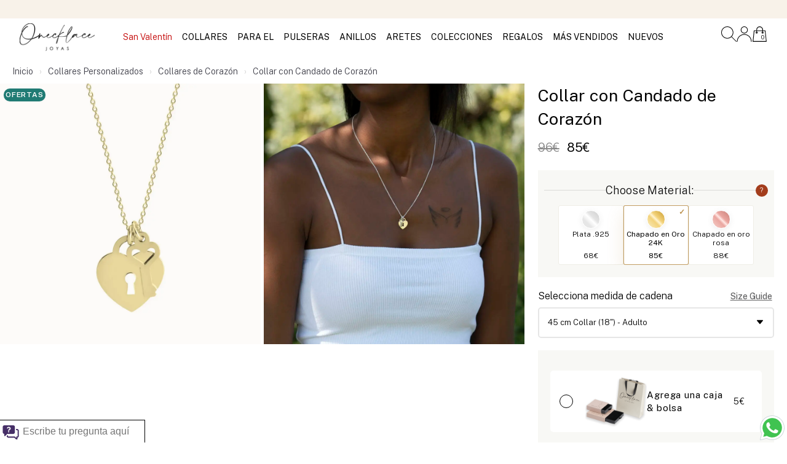

--- FILE ---
content_type: text/html; charset=UTF-8
request_url: https://www.onecklace.es/collar-con-candado-de-corazon/
body_size: 18382
content:
<!doctype html> <html xmlns="http://www.w3.org/1999/xhtml" xml:lang="en" lang="es"> <head> <meta name="google-site-verification" content="xJ6VzmDBdKyIM0MklaB0xFvxvfYTNcaaYsJ3IZihTiI" /><meta name="facebook-domain-verification" content="hn2rvacqf43ixjj3922fhxeofwnlt4" /><meta charset="utf-8"><title>Collar con Candado de Corazón</title><meta name="description" content="¿Quién es la persona que está encerrada en tu corazón? El collar con candado de corazón es perfecto para hacerle saber lo que significa para ti. ¡Llévalo hoy!" /><!-- --><link rel="dns-prefetch preconnect" href="//cdn.onecklace.com"><link rel="dns-prefetch preconnect" href="//www.googletagmanager.com"><link rel="dns-prefetch preconnect" href="//www.google-analytics.com"><link rel="dns-prefetch preconnect" href="//www.facebook.com"><link rel="dns-prefetch preconnect" href="//www.google.com"><link rel="dns-prefetch preconnect" href="//d2c3t4et0jfn9d.cloudfront.net"><meta property="og:image" content="https://cdn.onecklace.com/products/2642/product_2642_1_730.jpeg" /><meta property="og:title" content="Collar con Candado de Corazón" /><meta property="og:description" content="¿Quién es la persona que está encerrada en tu corazón? El collar con candado de corazón es perfecto para hacerle saber lo que significa para ti. ¡Llévalo hoy!" /><meta property="og:url" content="https://www.onecklace.es/collar-con-candado-de-corazon/" /><link rel="canonical" href="https://www.onecklace.es/collar-con-candado-de-corazon/" /><link rel="preconnect" href="https://fonts.googleapis.com"><link rel="preconnect" href="https://fonts.gstatic.com" crossorigin><link rel="stylesheet" href="https://fonts.googleapis.com/css2?family=Public+Sans:wght@300;400;500;600;700&display=swap"><link rel="alternate" hreflang="en" href="https://www.onecklace.com/heart-lock-necklace/" /><link rel="alternate" hreflang="en-GB" href="https://www.onecklace.co.uk/heart-lock-necklace/" /><link rel="alternate" hreflang="en-CA" href="https://www.onecklace.ca/heart-lock-necklace/" /><link rel="alternate" hreflang="en-AU" href="https://www.onecklace.net.au/heart-lock-necklace/" /><link rel="alternate" hreflang="fr-fr" href="https://www.onecklace.fr/pendentif-cadenas-et-cle/" /><link rel="alternate" hreflang="es-mx" href="https://www.onecklace.mx/collar-con-candado-de-corazon/" /><link rel="alternate" hreflang="es-es" href="https://www.onecklace.es/collar-con-candado-de-corazon/" /><link rel="alternate" hreflang="es" href="https://www.onecklace.mx/collar-con-candado-de-corazon/" /><link rel="alternate" hreflang="fr" href="https://www.onecklace.fr/pendentif-cadenas-et-cle/" /><link rel="alternate" hreflang="x-default" href="https://www.onecklace.com/heart-lock-necklace/" /><link rel="shortcut icon" href="https://cdn.onecklace.com/images/on-o-icon.ico" /><meta name="viewport" content="width=device-width, initial-scale=1.0, minimum-scale=1.0, maximum-scale=5.0, user-scalable=yes"><meta http-equiv="X-UA-Compatible" content="IE=edge"><script type="text/javascript">dataLayer = []; dataLayer.push({ "ecommerce": { "detail": {	"actionField": {"list": "product"}, "products": [{ "name": "Collar con Candado de Corazón", "id": "2642_2", "price": "85", "brand": {	"@type": "Brand",	"name": "oNecklace" } }] } }	});	dataLayer.push({ 'ecomm_pagetype': 'product', 'ecomm_ProductName': 'Collar con Candado de Corazón', 'ecomm_totalvalue': '85', 'ecomm_prodid' : '2642_2'	});	dataLayer.push({ 'Currency': 'EUR'	});</script><!-- Google Tag Manager --><script>(function(w,d,s,l,i){w[l]=w[l]||[];w[l].push({'gtm.start':	new Date().getTime(),event:'gtm.js'});var f=d.getElementsByTagName(s)[0],	j=d.createElement(s),dl=l!='dataLayer'?'&l='+l:'';j.async=true;j.src=	'https://www.googletagmanager.com/gtm.js?id='+i+dl;f.parentNode.insertBefore(j,f);	})(window,document,'script','dataLayer','GTM-5W2V6MX');</script><!-- End Google Tag Manager --><link rel="stylesheet" href="https://cdn.onecklace.com/css/style.css?v=12.94" type="text/css" /><link rel="stylesheet" href="https://www.onecklace.es/css/one-slider.css?v=12.94" type="text/css" /><script type="application/ld+json">{	"@context": "http://schema.org",	"@type": "WebSite",	"name" : "Onecklace",	"url": "https://www.onecklace.es/",	"potentialAction": {	"@type": "SearchAction",	"target": "https://www.onecklace.es/?page=search&term={search_term_string}",	"query-input": "required name=search_term_string"	}, "sameAs" : [ "https://www.facebook.com/Onecklace/", "https://plus.google.com/+Onecklace/", "https://instagram.com/onecklace/", "https://twitter.com/Onecklace_com", "https://www.pinterest.com/onecklaces/", "https://www.youtube.com/user/onecklace"]
}</script><script type="application/ld+json"> { "@context": "https://schema.org", "@type": "Organization", "url": "https://www.onecklace.es/", "logo": "https://cdn.onecklace.com/images/logos/autographed_logo_es.webp" }</script> <script src="https://d2c3t4et0jfn9d.cloudfront.net/jquery.min.2.2.0.js?v=7.67"></script><script defer src="https://d2c3t4et0jfn9d.cloudfront.net/opt-render-blocking.min.js?v=7.67"></script><script defer src="https://d2c3t4et0jfn9d.cloudfront.net/jquery.bxslider.new.js?v=7.67"></script><script defer src="https://www.onecklace.es/js/scripts.php?type=product&lang=es&v=12.94" ></script><link rel="preload" href="https://unpkg.com/flickity@2.3.0/dist/flickity.min.css" as="style" onload="this.onload=null;this.rel='stylesheet'"><noscript><link rel="stylesheet" href="https://unpkg.com/flickity@2.3.0/dist/flickity.min.css"></noscript><script src="https://unpkg.com/flickity@2.3.0/dist/flickity.pkgd.min.js" defer></script><script type="text/javascript" src="//widget.trustpilot.com/bootstrap/v5/tp.widget.bootstrap.min.js" defer></script> </head><body><noscript><iframe src="https://www.googletagmanager.com/ns.html?id=GTM-5W2V6MX"
height="0" width="0" style="display:none;visibility:hidden"></iframe></noscript> <div style="background:#f8f2e9; " class=" header-top-banner header-top-banner-continer"><div class="carousel carousel-top-strip-banneer"	data-flickity='{"lazyLoad":2,"prevNextButtons":false,"draggable": true, "wrapAround": true,"pageDots": false,"autoPlay":4000}'><div class="carousel-cell padding-top-5"><!-- TrustBox widget - Micro TrustScore --><div style="pointer-events:none !important;" class="trustpilot-widget" data-locale="en-US" data-template-id="5419b637fa0340045cd0c936" data-businessunit-id="508fa85e00006400051de350" data-style-height="20px" data-style-width="100%" data-theme="light"><div href="https://www.trustpilot.com/review/onecklace.com" target="_blank" rel="noopener">Trustpilot</div></div></span><!-- End TrustBox widget --></div></div><div class="hidden-xs flex-1"></div> </div><header style="" class="header-sticky"><div class="header-container flex-container container"><div id="mobile-menu-icon" class="flex-1"><a href="#menu"><div class="mobile-nav-toggle nav-toggle"><img alt="menu icon" style="max-width:40px;" class="width-100 ratio-1-1" src="https://cdn.onecklace.com/svg-icons/menu-thin.svg"></div></a></div><div id="onecklace-logo" class="logo flex-1"><a href="https://www.onecklace.es/"><img src="https://cdn.onecklace.com/images/logos/autographed_logo_es.webp" alt="Onecklace"/><!-- --></a></div> <div class="flex-8 navigation navigation-border container new-wider-container hidden-xs es-css-flag"> <ul><li><a style="text-underline-offset:4px;text-decoration-thickness: 2px;" class="special-holiday-nav-category-btn"	href="https://www.onecklace.es/coleccion-de-san-valentin/">San Valentín </a></li> <li><a class="navigation-main-link" rel="" href="https://www.onecklace.es/collares-personalizados/">COLLARES </a> <ul class="navigation-cube ul-navigation-board"> <li> <div class="navigation-filter-div margin-top-20 es-css-flag "> <div> <a class="" rel="https://cdn.onecklace.com/images/nav/1/8.jpg" href="https://www.onecklace.es/collares-grabados/">Grabado</a> </div> <div> <a class="" rel="https://cdn.onecklace.com/images/nav/1/5.jpg" href="https://www.onecklace.es/collares-con-nombre/">Nombre</a> </div> <div> <a class="" rel="https://cdn.onecklace.com/images/nav/1/7.jpg" href="https://www.onecklace.es/collares-de-iniciales/">Inicial</a> </div> <div> <a class="" rel="https://cdn.onecklace.com/images/nav/1/15.jpg" href="https://www.onecklace.es/collares-de-corazon/">Corazón</a> </div> <div> <a class="" rel="https://cdn.onecklace.com/images/nav/1/10.jpg" href="https://www.onecklace.es/joyeria-infinito/?filter=necklaces">Infinito</a> </div> <div> <a class="" rel="https://cdn.onecklace.com/images/nav/1/9.jpg" href="https://www.onecklace.es/collares-con-barra/">Barra</a> </div> <div> <a class="" rel="https://cdn.onecklace.com/images/nav/1/17.jpg" href="https://www.onecklace.es/joyeria-braile/?filter=necklaces">Braille</a> </div> <div> <a class="" rel="https://cdn.onecklace.com/images/nav/1/87.jpg" href="https://www.onecklace.es/joyeria-de-huella-digital/?filter=necklaces">Huella Digital</a> </div> <div> <a class="" rel="https://cdn.onecklace.com/images/nav/1/14.jpg" href="https://www.onecklace.es/collares-de-cruz/">Cruz</a> </div> <div> <a class="" rel="https://cdn.onecklace.com/images/nav/1/18.jpg" href="https://www.onecklace.es/gargantillas/">Gargantillas</a> </div> <div> <a class="" rel="https://cdn.onecklace.com/images/nav/1/12.jpg" href="https://www.onecklace.es/joyeria-de-firma/?filter=necklaces">Firmas</a> </div> <div> <a class="" rel="https://cdn.onecklace.com/images/nav/1/6.jpg" href="https://www.onecklace.es/collares-monograma/">Monograma</a> </div> <div> <a class="" rel="https://cdn.onecklace.com/images/nav/1/16.jpg" href="https://www.onecklace.es/collares-zodiacales/">Zodíaco</a> </div> <div> <a class="" rel="https://cdn.onecklace.com/images/nav/1/13.jpg" href="https://www.onecklace.es/collares-de-placa-de-identificacion/">Placas De Identificación</a> </div> <div> <a class="" rel="https://cdn.onecklace.com/images/nav/1/149.jpg" href="https://www.onecklace.es/joyeria-de-numeros-romanos/?filter=necklaces">Números Romanos</a> </div> </div> <div class="navigation-filter-div margin-right-70 navigation-filter-with-grid es-css-flag"> <div class="navigation-filter-title es-css-flag">Compra para</div><ul class="nav-sub-menu"><li class="nav-filter-grid-item"><a href="https://www.onecklace.es/joyeria-para-mama/?filter=necklaces"><div class="">Mamás</div></a></li><li class="nav-filter-grid-item"><a href="https://www.onecklace.es/collares-para-abuela/"><div class="">Abuelas</div></a></li><li class="nav-filter-grid-item"><a href="https://www.onecklace.es/men-necklaces/"><div class="">Hombres</div></a></li><li class="nav-filter-grid-item"><a href="https://www.onecklace.es/set-de-joyeria-madre-e-hija/"><div class="">Conjunto Madre e Hija</div></a></li><li class="nav-filter-grid-item"><a href="https://www.onecklace.es/joyeria-de-ninos-personalizada/?filter=necklaces"><div class="">Niños</div></a></li><li class="nav-filter-grid-item"><a href="https://www.onecklace.es/couples-jewelry/?filter=necklaces"><div class="">Parejas</div></a></li><li class="nav-filter-grid-item"><a href="https://www.onecklace.es/joyeria-de-amistad/?filter=necklaces"><div class="">Amistad</div></a></li></ul> </div> <div class="navigation-filter-div navigation-filter-with-grid es-css-flag navigation-filter-div-material"> <div class="navigation-filter-title es-css-flag">Compra por material</div><ul class="nav-sub-menu"><li class="nav-filter-grid-item margin-bottom-10"><a class="" rel="https://cdn.onecklace.com/images/nav/nav-icons/1.webp"	href="https://www.onecklace.es/collares-personalizados/#silver"><img loading="lazy" width="30px" src="https://cdn.onecklace.com/images/nav/nav-icons/15.webp" alt="Plata .925-Icon">Plata .925</a></li><li class="nav-filter-grid-item margin-bottom-10"><a class="" rel="https://cdn.onecklace.com/images/nav/nav-icons/1.webp"	href="https://www.onecklace.es/collares-personalizados/#rose_gold"><img loading="lazy" width="30px" src="https://cdn.onecklace.com/images/nav/nav-icons/14.webp" alt="Chapado en Oro Rosa-Icon">Chapado en Oro Rosa</a></li><li class="nav-filter-grid-item margin-bottom-10"><a class="" rel="https://cdn.onecklace.com/images/nav/nav-icons/1.webp"	href="https://www.onecklace.es/collares-personalizados/#gold_plated"><img loading="lazy" width="30px" src="https://cdn.onecklace.com/images/nav/nav-icons/12.webp" alt="Chapado en Oro 24K-Icon">Chapado en Oro 24K</a></li><li class="nav-filter-grid-item margin-bottom-10"><a class="" rel="https://cdn.onecklace.com/images/nav/nav-icons/1.webp"	href="https://www.onecklace.es/collares-de-piedra-de-nacimiento-personalizados/"><img loading="lazy" width="30px" src="https://cdn.onecklace.com/images/nav/nav-icons/10.webp" alt="Piedras de Nacimiento-Icon">Piedras de Nacimiento</a></li><li class="nav-filter-grid-item margin-bottom-10"><a class="" rel="https://cdn.onecklace.com/images/nav/nav-icons/1.webp"	href="https://www.onecklace.es/collares-de-zirconia-cubica/"><img loading="lazy" width="30px" src="https://cdn.onecklace.com/images/nav/nav-icons/11.webp" alt="Zirconia Cúbica-Icon">Zirconia Cúbica</a></li><li class="nav-filter-grid-item margin-bottom-10"><a class="" rel="https://cdn.onecklace.com/images/nav/nav-icons/1.webp"	href="https://www.onecklace.es/collares-de-diamantes-personalizados/"><img loading="lazy" width="30px" src="https://cdn.onecklace.com/images/nav/nav-icons/11.webp" alt="Diamantes-Icon">Diamantes</a></li></ul> </div><a href="https://www.onecklace.es/collares-personalizados/"><div class="hidden-sm dotm-image-wrapperr split-box navigation-pic-outside"><div class="split-half split-image"><img class="width-100 lazy"	src="https://cdn.onecklace.com/images/category/main_pics/1.webp"	alt="Category Image Preview" /></div><div class="split-half split-text"><div class="split-text-inner"><div class="fs18 margin-bottom-10">Lleva tu historia contigo</div><div class="underline font-weight-600 ">Comprar Collares</div></div></div></div></a> </li> </ul></li> <li><a class="navigation-main-link" rel="" href="https://www.onecklace.es/joyeria-hombres/">PARA EL </a> <ul class="navigation-cube ul-navigation-board"> <li> <div class="navigation-filter-div margin-top-20 es-css-flag margin-mens"> <div> <a class="" rel="https://cdn.onecklace.com/images/nav/1/132.jpg" href="https://www.onecklace.es/men-necklaces/">Hombres</a> </div> <div> <a class="" rel="https://cdn.onecklace.com/images/nav/1/134.jpg" href="https://www.onecklace.es/men-bracelets/">Hombres</a> </div> <div> <a class="" rel="https://cdn.onecklace.com/images/nav/1/133.jpg" href="https://www.onecklace.es/men-rings/">Hombres</a> </div> </div><a href="https://www.onecklace.es/joyeria-hombres/"><div class="hidden-sm dotm-image-wrapperr split-box navigation-pic-outside"><div class="split-half split-image"><img class="width-100 lazy"	src="https://cdn.onecklace.com/images/category/main_pics/165.webp"	alt="Category Image Preview" /></div><div class="split-half split-text"><div class="split-text-inner"><div class="fs18 margin-bottom-10">Diseñado para él</div><div class="underline font-weight-600 ">Comprar PARA EL</div></div></div></div></a> </li> </ul></li> <li><a class="navigation-main-link" rel="" href="https://www.onecklace.es/pulseras/">PULSERAS </a> <ul class="navigation-cube ul-navigation-board"> <li> <div class="navigation-filter-div margin-top-20 es-css-flag "> <div> <a class="" rel="https://cdn.onecklace.com/images/nav/1/51.jpg" href="https://www.onecklace.es/pulseras-grabadas/">Grabado</a> </div> <div> <a class="" rel="https://cdn.onecklace.com/images/nav/1/141.jpg" href="https://www.onecklace.es/bangles/">Brazalete</a> </div> <div> <a class="" rel="https://cdn.onecklace.com/images/nav/1/53.jpg" href="https://www.onecklace.es/joyeria-braile/?filter=bracelets">Braille</a> </div> <div> <a class="" rel="https://cdn.onecklace.com/images/nav/1/48.jpg" href="https://www.onecklace.es/pulseras-con-nombre/">Nombre</a> </div> <div> <a class="" rel="https://cdn.onecklace.com/images/nav/1/110.jpg" href="https://www.onecklace.es/pulseras-para-pies/">Pulseras De Tobillo</a> </div> <div> <a class="" rel="https://cdn.onecklace.com/images/nav/1/50.jpg" href="https://www.onecklace.es/pulseras-iniciales/">Inicial </a> </div> <div> <a class="" rel="https://cdn.onecklace.com/images/nav/1/94.jpg" href="https://www.onecklace.es/pulseras-de-barra/">Barra</a> </div> <div> <a class="" rel="https://cdn.onecklace.com/images/nav/1/52.jpg" href="https://www.onecklace.es/joyeria-de-firma/?filter=bracelets">Firmas</a> </div> <div> <a class="" rel="https://cdn.onecklace.com/images/nav/1/148.jpg" href="https://www.onecklace.es/joyeria-de-numeros-romanos/?filter=bracelets">Números Romanos</a> </div> <div> <a class="" rel="https://cdn.onecklace.com/images/nav/1/49.jpg" href="https://www.onecklace.es/pulseras-monograma/">Monograma</a> </div> <div> <a class="" rel="https://cdn.onecklace.com/images/nav/1/47.jpg" href="https://www.onecklace.es/pulseras-de-cuentas/">Cuentas</a> </div> </div> <div class="navigation-filter-div margin-right-70 navigation-filter-with-grid es-css-flag"> <div class="navigation-filter-title es-css-flag">Compra para</div><ul class="nav-sub-menu"><li class="nav-filter-grid-item"><a href="https://www.onecklace.es/men-bracelets/"><div class="">Hombres</div></a></li><li class="nav-filter-grid-item"><a href="https://www.onecklace.es/pulseras-para-mama/"><div class="">Mamás</div></a></li></ul> </div> <div class="navigation-filter-div navigation-filter-with-grid es-css-flag navigation-filter-div-material"> <div class="navigation-filter-title es-css-flag">Compra por material</div><ul class="nav-sub-menu"><li class="nav-filter-grid-item margin-bottom-10"><a class="" rel="https://cdn.onecklace.com/images/nav/nav-icons/1.webp"	href="https://www.onecklace.es/pulseras/#silver"><img loading="lazy" width="30px" src="https://cdn.onecklace.com/images/nav/nav-icons/15.webp" alt="Plata .925-Icon">Plata .925</a></li><li class="nav-filter-grid-item margin-bottom-10"><a class="" rel="https://cdn.onecklace.com/images/nav/nav-icons/1.webp"	href="https://www.onecklace.es/pulseras/#gold_plated"><img loading="lazy" width="30px" src="https://cdn.onecklace.com/images/nav/nav-icons/12.webp" alt="Chapado en Oro 24K-Icon">Chapado en Oro 24K</a></li><li class="nav-filter-grid-item margin-bottom-10"><a class="" rel="https://cdn.onecklace.com/images/nav/nav-icons/1.webp"	href="https://www.onecklace.es/pulseras/#rose_gold"><img loading="lazy" width="30px" src="https://cdn.onecklace.com/images/nav/nav-icons/14.webp" alt="Chapado en Oro Rosa-Icon">Chapado en Oro Rosa</a></li><li class="nav-filter-grid-item margin-bottom-10"><a class="" rel="https://cdn.onecklace.com/images/nav/nav-icons/1.webp"	href="https://www.onecklace.es/pulseras-de-piel-personalizadas/"><img loading="lazy" width="30px" src="https://cdn.onecklace.com/images/nav/nav-icons/16.webp" alt="Piel-Icon">Piel</a></li><li class="nav-filter-grid-item margin-bottom-10"><a class="" rel="https://cdn.onecklace.com/images/nav/nav-icons/1.webp"	href="https://www.onecklace.es/birthstone-bracelets/"><img loading="lazy" width="30px" src="https://cdn.onecklace.com/images/nav/nav-icons/10.webp" alt="Piedra de Nacimiento-Icon">Piedra de Nacimiento</a></li><li class="nav-filter-grid-item margin-bottom-10"><a class="" rel="https://cdn.onecklace.com/images/nav/nav-icons/1.webp"	href="https://www.onecklace.es/pulseras-de-zirconia-cubica/"><img loading="lazy" width="30px" src="https://cdn.onecklace.com/images/nav/nav-icons/11.webp" alt="Zirconia Cúbica-Icon">Zirconia Cúbica</a></li></ul> </div><a href="https://www.onecklace.es/pulseras/"><div class="hidden-sm dotm-image-wrapperr split-box navigation-pic-outside"><div class="split-half split-image"><img class="width-100 lazy"	src="https://cdn.onecklace.com/images/category/main_pics/3.webp"	alt="Category Image Preview" /></div><div class="split-half split-text"><div class="split-text-inner"><div class="fs18 margin-bottom-10">Envuelve tus recuerdos</div><div class="underline font-weight-600 ">Comprar Pulseras</div></div></div></div></a> </li> </ul></li> <li><a class="navigation-main-link" rel="" href="https://www.onecklace.es/anillos-personalizados/">ANILLOS </a> <ul class="navigation-cube ul-navigation-board"> <li> <div class="navigation-filter-div margin-top-20 es-css-flag "> <div> <a class="" rel="https://cdn.onecklace.com/images/nav/1/38.jpg" href="https://www.onecklace.es/joyeria-infinito/?filter=rings">Infinito</a> </div> <div> <a class="" rel="https://cdn.onecklace.com/images/nav/1/40.jpg" href="https://www.onecklace.es/anillos-grabados/">Grabado</a> </div> <div> <a class="" rel="https://cdn.onecklace.com/images/nav/1/34.jpg" href="https://www.onecklace.es/anillos-con-nombre/">Nombre</a> </div> <div> <a class="" rel="https://cdn.onecklace.com/images/nav/1/147.jpg" href="https://www.onecklace.es/joyeria-de-numeros-romanos/?filter=rings">Números Romanos</a> </div> <div> <a class="" rel="https://cdn.onecklace.com/images/nav/1/36.jpg" href="https://www.onecklace.es/anillos-iniciales/">Inicial </a> </div> <div> <a class="" rel="https://cdn.onecklace.com/images/nav/1/35.jpg" href="https://www.onecklace.es/anillos-monograma/">Monograma</a> </div> <div> <a class="" rel="https://cdn.onecklace.com/images/nav/1/145.jpg" href="https://www.onecklace.es/signet-ring/">Sello</a> </div> <div> <a class="" rel="https://cdn.onecklace.com/images/nav/1/143.jpg" href="https://www.onecklace.es/claddagh-rings/">Claddagh </a> </div> </div> <div class="navigation-filter-div margin-right-70 navigation-filter-with-grid es-css-flag"> <div class="navigation-filter-title es-css-flag">Compra para</div><ul class="nav-sub-menu"><li class="nav-filter-grid-item"><a href="https://www.onecklace.es/joyeria-para-mama/?filter=rings"><div class="">Mamás</div></a></li><li class="nav-filter-grid-item"><a href="https://www.onecklace.es/couples-jewelry/?filter=rings"><div class="">Parejas</div></a></li><li class="nav-filter-grid-item"><a href="https://www.onecklace.es/joyeria-de-amistad/?filter=rings"><div class="">Amistad</div></a></li><li class="nav-filter-grid-item"><a href="https://www.onecklace.es/men-rings/"><div class="">Hombres</div></a></li></ul> </div> <div class="navigation-filter-div navigation-filter-with-grid es-css-flag navigation-filter-div-material"> <div class="navigation-filter-title es-css-flag">Compra por material</div><ul class="nav-sub-menu"><li class="nav-filter-grid-item margin-bottom-10"><a class="" rel="https://cdn.onecklace.com/images/nav/nav-icons/1.webp"	href="https://www.onecklace.es/joyeria-de-piedra-de-nacimiento/?filter=rings"><img loading="lazy" width="30px" src="https://cdn.onecklace.com/images/nav/nav-icons/10.webp" alt="Piedra de Nacimiento-Icon">Piedra de Nacimiento</a></li><li class="nav-filter-grid-item margin-bottom-10"><a class="" rel="https://cdn.onecklace.com/images/nav/nav-icons/1.webp"	href="https://www.onecklace.es/anillos-personalizados/#rose_gold"><img loading="lazy" width="30px" src="https://cdn.onecklace.com/images/nav/nav-icons/14.webp" alt="Chapado en Oro Rosa-Icon">Chapado en Oro Rosa</a></li><li class="nav-filter-grid-item margin-bottom-10"><a class="" rel="https://cdn.onecklace.com/images/nav/nav-icons/1.webp"	href="https://www.onecklace.es/anillos-personalizados/#gold_plated"><img loading="lazy" width="30px" src="https://cdn.onecklace.com/images/nav/nav-icons/12.webp" alt="Chapado en Oro 24K-Icon">Chapado en Oro 24K</a></li><li class="nav-filter-grid-item margin-bottom-10"><a class="" rel="https://cdn.onecklace.com/images/nav/nav-icons/1.webp"	href="https://www.onecklace.es/anillos-personalizados/#silver"><img loading="lazy" width="30px" src="https://cdn.onecklace.com/images/nav/nav-icons/15.webp" alt="Plata .925-Icon">Plata .925</a></li><li class="nav-filter-grid-item margin-bottom-10"><a class="" rel="https://cdn.onecklace.com/images/nav/nav-icons/1.webp"	href="https://www.onecklace.es/anillos-de-zirconia-cubica/"><img loading="lazy" width="30px" src="https://cdn.onecklace.com/images/nav/nav-icons/11.webp" alt="Zirconia Cúbica-Icon">Zirconia Cúbica</a></li></ul> </div><a href="https://www.onecklace.es/anillos-personalizados/"><div class="hidden-sm dotm-image-wrapperr split-box navigation-pic-outside"><div class="split-half split-image"><img class="width-100 lazy"	src="https://cdn.onecklace.com/images/category/main_pics/2.webp"	alt="Category Image Preview" /></div><div class="split-half split-text"><div class="split-text-inner"><div class="fs18 margin-bottom-10">Hazlo únicamente tuyo</div><div class="underline font-weight-600 ">Comprar Anillos</div></div></div></div></a> </li> </ul></li> <li><a class="navigation-main-link" rel="" href="https://www.onecklace.es/aretes/">ARETES </a> <ul class="navigation-cube ul-navigation-board"> <li> <div class="navigation-filter-div margin-top-20 es-css-flag "> <div> <a class="" rel="https://cdn.onecklace.com/images/nav/1/61.jpg" href="https://www.onecklace.es/aretes/">Aretes</a> </div> <div> <a class="" rel="https://cdn.onecklace.com/images/nav/1/59.jpg" href="https://www.onecklace.es/aretes-iniciales/">Inicial </a> </div> <div> <a class="" rel="https://cdn.onecklace.com/images/nav/1/62.jpg" href="https://www.onecklace.es/aretes-con-nombre/">Nombre</a> </div> <div> <a class="" rel="https://cdn.onecklace.com/images/nav/1/58.jpg" href="https://www.onecklace.es/aretes-monograma/">Monograma</a> </div> <div> <a class="" rel="https://cdn.onecklace.com/images/nav/1/63.jpg" href="https://www.onecklace.es/aretes-colgantes/">Aretes Colgantes</a> </div> </div> <div class="navigation-filter-div margin-right-70 navigation-filter-with-grid es-css-flag"> <div class="navigation-filter-title es-css-flag">Compra para</div><ul class="nav-sub-menu"><li class="nav-filter-grid-item"><a href="https://www.onecklace.es/joyeria-de-ninos-personalizada/?filter=earrings"><div class="">Niños</div></a></li><li class="nav-filter-grid-item"><a href="https://www.onecklace.es/women-earrings/"><div class="">Mujer</div></a></li></ul> </div> <div class="navigation-filter-div navigation-filter-with-grid es-css-flag navigation-filter-div-material"> <div class="navigation-filter-title es-css-flag">Compra por material</div><ul class="nav-sub-menu"><li class="nav-filter-grid-item margin-bottom-10"><a class="" rel="https://cdn.onecklace.com/images/nav/nav-icons/1.webp"	href="https://www.onecklace.es/aretes/#silver"><img loading="lazy" width="30px" src="https://cdn.onecklace.com/images/nav/nav-icons/15.webp" alt="Plata .925-Icon">Plata .925</a></li><li class="nav-filter-grid-item margin-bottom-10"><a class="" rel="https://cdn.onecklace.com/images/nav/nav-icons/1.webp"	href="https://www.onecklace.es/aretes/#rose_gold"><img loading="lazy" width="30px" src="https://cdn.onecklace.com/images/nav/nav-icons/14.webp" alt="Chapado en Oro Rosa-Icon">Chapado en Oro Rosa</a></li><li class="nav-filter-grid-item margin-bottom-10"><a class="" rel="https://cdn.onecklace.com/images/nav/nav-icons/1.webp"	href="https://www.onecklace.es/aretes/#gold_plated"><img loading="lazy" width="30px" src="https://cdn.onecklace.com/images/nav/nav-icons/12.webp" alt="Chapado en Oro 24K-Icon">Chapado en Oro 24K</a></li><li class="nav-filter-grid-item margin-bottom-10"><a class="" rel="https://cdn.onecklace.com/images/nav/nav-icons/1.webp"	href="https://www.onecklace.es/opal-jewelry/?filter=earrings"><img loading="lazy" width="30px" src="https://cdn.onecklace.com/images/nav/nav-icons/13.webp" alt="Joyería de Ópalo-Icon">Joyería de Ópalo</a></li><li class="nav-filter-grid-item margin-bottom-10"><a class="" rel="https://cdn.onecklace.com/images/nav/nav-icons/1.webp"	href="https://www.onecklace.es/aretes-de-zirconia-cubica/"><img loading="lazy" width="30px" src="https://cdn.onecklace.com/images/nav/nav-icons/11.webp" alt="Zirconia Cúbica-Icon">Zirconia Cúbica</a></li></ul> </div><a href="https://www.onecklace.es/aretes/"><div class="hidden-sm dotm-image-wrapperr split-box navigation-pic-outside"><div class="split-half split-image"><img class="width-100 lazy"	src="https://cdn.onecklace.com/images/category/main_pics/4.webp"	alt="Category Image Preview" /></div><div class="split-half split-text"><div class="split-text-inner"><div class="fs18 margin-bottom-10">Brilla cada día</div><div class="underline font-weight-600 ">Comprar Aretes</div></div></div></div></a> </li> </ul></li> <li><a class="navigation-main-link collection-hover pointer"	rel="https://cdn.onecklace.com/images/nav/nav-banner/nav-banner-14.webp">COLECCIONES</a> <ul class="navigation-cube ul-navigation-board"> <li> <div class="navigation-filter-div margin-top-30 collections-row"> <div class="nav-filter-grids collections-grid"><div style="" class="nav-filter-grid-item"><a rel="https://cdn.onecklace.com/images/nav/nav-icons/1.webp"	href="https://www.onecklace.es/joyeria-para-mama/"><img hover="https://cdn.onecklace.com/images/nav/nav-icons/27-on.webp" class="width-100" alt-src="https://cdn.onecklace.com/images/nav/nav-icons/27.webp" alt="Madres y Familia-Icon"><div class="fs13 margin-top-10 text-center">Madres y Familia</div></a></div><div style="" class="nav-filter-grid-item"><a rel="https://cdn.onecklace.com/images/nav/nav-icons/1.webp"	href="https://www.onecklace.es/bestsellers/"><img hover="https://cdn.onecklace.com/images/nav/nav-icons/22-on.webp" class="width-100" alt-src="https://cdn.onecklace.com/images/nav/nav-icons/22.webp" alt="Más Vendidos-Icon"><div class="fs13 margin-top-10 text-center">Más Vendidos</div></a></div><div style="" class="nav-filter-grid-item"><a rel="https://cdn.onecklace.com/images/nav/nav-icons/1.webp"	href="https://www.onecklace.es/lo-mas-nuevo/"><img hover="https://cdn.onecklace.com/images/nav/nav-icons/35-on.webp" class="width-100" alt-src="https://cdn.onecklace.com/images/nav/nav-icons/35.webp" alt="Lo Mas Nuevo-Icon"><div class="fs13 margin-top-10 text-center">Lo Mas Nuevo</div></a></div><div style="" class="nav-filter-grid-item"><a rel="https://cdn.onecklace.com/images/nav/nav-icons/1.webp"	href="https://www.onecklace.es/joyeria-especializada/"><img hover="https://cdn.onecklace.com/images/nav/nav-icons/40-on.webp" class="width-100" alt-src="https://cdn.onecklace.com/images/nav/nav-icons/40.webp" alt="Joyería Especializada-Icon"><div class="fs13 margin-top-10 text-center">Joyería Especializada</div></a></div><div style="" class="nav-filter-grid-item"><a rel="https://cdn.onecklace.com/images/nav/nav-icons/1.webp"	href="https://www.onecklace.es/religious-jewelry/"><img hover="https://cdn.onecklace.com/images/nav/nav-icons/37-on.webp" class="width-100" alt-src="https://cdn.onecklace.com/images/nav/nav-icons/37.webp" alt="Joyería Religiosa-Icon"><div class="fs13 margin-top-10 text-center">Joyería Religiosa</div></a></div><div style="" class="nav-filter-grid-item"><a rel="https://cdn.onecklace.com/images/nav/nav-icons/1.webp"	href="https://www.onecklace.es/joyeria-infinito/"><img hover="https://cdn.onecklace.com/images/nav/nav-icons/29-on.webp" class="width-100" alt-src="https://cdn.onecklace.com/images/nav/nav-icons/29.webp" alt="Signo Infinito-Icon"><div class="fs13 margin-top-10 text-center">Signo Infinito</div></a></div><div style="" class="nav-filter-grid-item"><a rel="https://cdn.onecklace.com/images/nav/nav-icons/1.webp"	href="https://www.onecklace.es/joyeria-de-piedra-de-nacimiento/"><img hover="https://cdn.onecklace.com/images/nav/nav-icons/23-on.webp" class="width-100" alt-src="https://cdn.onecklace.com/images/nav/nav-icons/23.webp" alt="Joyería Piedras de Nacimiento-Icon"><div class="fs13 margin-top-10 text-center">Joyería Piedras de Nacimiento</div></a></div><div style="" class="nav-filter-grid-item"><a rel="https://cdn.onecklace.com/images/nav/nav-icons/1.webp"	href="https://www.onecklace.es/gifts-for-music-lovers/"><img hover="https://cdn.onecklace.com/images/nav/nav-icons/34-on.webp" class="width-100" alt-src="https://cdn.onecklace.com/images/nav/nav-icons/34.webp" alt="Regalos para Músicos-Icon"><div class="fs13 margin-top-10 text-center">Regalos para Músicos</div></a></div><div style="" class="nav-filter-grid-item"><a rel="https://cdn.onecklace.com/images/nav/nav-icons/1.webp"	href="https://www.onecklace.es/joyeria-de-ninos-personalizada/"><img hover="https://cdn.onecklace.com/images/nav/nav-icons/31-on.webp" class="width-100" alt-src="https://cdn.onecklace.com/images/nav/nav-icons/31.webp" alt="Joyería Niños-Icon"><div class="fs13 margin-top-10 text-center">Joyería Niños</div></a></div><div style="" class="nav-filter-grid-item"><a rel="https://cdn.onecklace.com/images/nav/nav-icons/1.webp"	href="https://www.onecklace.es/couples-jewelry/"><img hover="https://cdn.onecklace.com/images/nav/nav-icons/32-on.webp" class="width-100" alt-src="https://cdn.onecklace.com/images/nav/nav-icons/32.webp" alt="Amor-Icon"><div class="fs13 margin-top-10 text-center">Amor</div></a></div><div style="" class="nav-filter-grid-item"><a rel="https://cdn.onecklace.com/images/nav/nav-icons/1.webp"	href="https://www.onecklace.es/joyeria-braile/"><img hover="https://cdn.onecklace.com/images/nav/nav-icons/24-on.webp" class="width-100" alt-src="https://cdn.onecklace.com/images/nav/nav-icons/24.webp" alt="Braille-Icon"><div class="fs13 margin-top-10 text-center">Braille</div></a></div><div style="" class="nav-filter-grid-item"><a rel="https://cdn.onecklace.com/images/nav/nav-icons/1.webp"	href="https://www.onecklace.es/joyeria-de-huella-digital/"><img hover="https://cdn.onecklace.com/images/nav/nav-icons/26-on.webp" class="width-100" alt-src="https://cdn.onecklace.com/images/nav/nav-icons/26.webp" alt="Huella Digital-Icon"><div class="fs13 margin-top-10 text-center">Huella Digital</div></a></div><div style="" class="nav-filter-grid-item"><a rel="https://cdn.onecklace.com/images/nav/nav-icons/1.webp"	href="https://www.onecklace.es/arabic-jewelry/"><img hover="https://cdn.onecklace.com/images/nav/nav-icons/21-on.webp" class="width-100" alt-src="https://cdn.onecklace.com/images/nav/nav-icons/21.webp" alt="En Arabe-Icon"><div class="fs13 margin-top-10 text-center">En Arabe</div></a></div><div style="" class="nav-filter-grid-item"><a rel="https://cdn.onecklace.com/images/nav/nav-icons/1.webp"	href="https://www.onecklace.es/cubic-zirconia-jewelry/"><img hover="https://cdn.onecklace.com/images/nav/nav-icons/44-on.webp" class="width-100" alt-src="https://cdn.onecklace.com/images/nav/nav-icons/44.webp" alt="Joyería de Zirconia Cúbica-Icon"><div class="fs13 margin-top-10 text-center">Joyería de Zirconia Cúbica</div></a></div><div style="" class="nav-filter-grid-item"><a rel="https://cdn.onecklace.com/images/nav/nav-icons/1.webp"	href="https://www.onecklace.es/couples-jewelry-sets/"><img hover="https://cdn.onecklace.com/images/nav/nav-icons/39-on.webp" class="width-100" alt-src="https://cdn.onecklace.com/images/nav/nav-icons/39.webp" alt="Conjuntos para él y ella-Icon"><div class="fs13 margin-top-10 text-center">Conjuntos para él y ella</div></a></div><div style="" class="nav-filter-grid-item"><a rel="https://cdn.onecklace.com/images/nav/nav-icons/1.webp"	href="https://www.onecklace.es/tree-of-life-jewelry/"><img hover="https://cdn.onecklace.com/images/nav/nav-icons/42-on.webp" class="width-100" alt-src="https://cdn.onecklace.com/images/nav/nav-icons/42.webp" alt="Arbol de la Vida Joyeria-Icon"><div class="fs13 margin-top-10 text-center">Arbol de la Vida Joyeria</div></a></div><div style="" class="nav-filter-grid-item"><a rel="https://cdn.onecklace.com/images/nav/nav-icons/1.webp"	href="https://www.onecklace.es/gifts-for-sports-fans/"><img hover="https://cdn.onecklace.com/images/nav/nav-icons/41-on.webp" class="width-100" alt-src="https://cdn.onecklace.com/images/nav/nav-icons/41.webp" alt="Para Fanáticos Deportivos-Icon"><div class="fs13 margin-top-10 text-center">Para Fanáticos Deportivos</div></a></div><div style="" class="nav-filter-grid-item"><a rel="https://cdn.onecklace.com/images/nav/nav-icons/1.webp"	href="https://www.onecklace.es/monogram-jewelry/"><img hover="https://cdn.onecklace.com/images/nav/nav-icons/33-on.webp" class="width-100" alt-src="https://cdn.onecklace.com/images/nav/nav-icons/33.webp" alt="Monograma-Icon"><div class="fs13 margin-top-10 text-center">Monograma</div></a></div><div style="" class="nav-filter-grid-item"><a rel="https://cdn.onecklace.com/images/nav/nav-icons/1.webp"	href="https://www.onecklace.es/joyeria-de-numeros-romanos/"><img hover="https://cdn.onecklace.com/images/nav/nav-icons/38-on.webp" class="width-100" alt-src="https://cdn.onecklace.com/images/nav/nav-icons/38.webp" alt="Joyería de Números Romanos-Icon"><div class="fs13 margin-top-10 text-center">Joyería de Números Romanos</div></a></div><div style="" class="nav-filter-grid-item"><a rel="https://cdn.onecklace.com/images/nav/nav-icons/1.webp"	href="https://www.onecklace.es/coleccion-liston-rosa/"><img hover="https://cdn.onecklace.com/images/nav/nav-icons/36-on.webp" class="width-100" alt-src="https://cdn.onecklace.com/images/nav/nav-icons/36.webp" alt="Joyería de Listón Rosa-Icon"><div class="fs13 margin-top-10 text-center">Joyería de Listón Rosa</div></a></div><div style="" class="nav-filter-grid-item"><a rel="https://cdn.onecklace.com/images/nav/nav-icons/1.webp"	href="https://www.onecklace.es/joyeria-para-damas-de-honor/"><img hover="https://cdn.onecklace.com/images/nav/nav-icons/20-on.webp" class="width-100" alt-src="https://cdn.onecklace.com/images/nav/nav-icons/20.webp" alt="Joyería para Damas-Icon"><div class="fs13 margin-top-10 text-center">Joyería para Damas</div></a></div><div style="" class="nav-filter-grid-item"><a rel="https://cdn.onecklace.com/images/nav/nav-icons/1.webp"	href="https://www.onecklace.es/hamsa-jewelry/"><img hover="https://cdn.onecklace.com/images/nav/nav-icons/0-on.webp" class="width-100" alt-src="https://cdn.onecklace.com/images/nav/nav-icons/0.webp" alt="Hamsa Jewelry-Icon"><div class="fs13 margin-top-10 text-center">Hamsa Jewelry</div></a></div><div style="" class="nav-filter-grid-item"><a rel="https://cdn.onecklace.com/images/nav/nav-icons/1.webp"	href="https://www.onecklace.es/hamsa-jewelry/"><img hover="https://cdn.onecklace.com/images/nav/nav-icons/0-on.webp" class="width-100" alt-src="https://cdn.onecklace.com/images/nav/nav-icons/0.webp" alt="Joyería Hamsa-Icon"><div class="fs13 margin-top-10 text-center">Joyería Hamsa</div></a></div><div style="" class="nav-filter-grid-item"><a rel="https://cdn.onecklace.com/images/nav/nav-icons/1.webp"	href="https://www.onecklace.es/zodiac-jewelry/"><img hover="https://cdn.onecklace.com/images/nav/nav-icons/43-on.webp" class="width-100" alt-src="https://cdn.onecklace.com/images/nav/nav-icons/43.webp" alt="Joyería del Zodíaco-Icon"><div class="fs13 margin-top-10 text-center">Joyería del Zodíaco</div></a></div><div style="" class="nav-filter-grid-item"><a rel="https://cdn.onecklace.com/images/nav/nav-icons/1.webp"	href="https://www.onecklace.es/llaveros-personalizados/"><img hover="https://cdn.onecklace.com/images/nav/nav-icons/30-on.webp" class="width-100" alt-src="https://cdn.onecklace.com/images/nav/nav-icons/30.webp" alt="Llaveros-Icon"><div class="fs13 margin-top-10 text-center">Llaveros</div></a></div><div style="" class="nav-filter-grid-item"><a rel="https://cdn.onecklace.com/images/nav/nav-icons/1.webp"	href="https://www.onecklace.es/evil-eye-jewelry/"><img hover="https://cdn.onecklace.com/images/nav/nav-icons/25-on.webp" class="width-100" alt-src="https://cdn.onecklace.com/images/nav/nav-icons/25.webp" alt="Mal de Ojo-Icon"><div class="fs13 margin-top-10 text-center">Mal de Ojo</div></a></div><div style="" class="nav-filter-grid-item"><a rel="https://cdn.onecklace.com/images/nav/nav-icons/1.webp"	href="https://www.onecklace.es/medallon-flotante/"><img hover="https://cdn.onecklace.com/images/nav/nav-icons/28-on.webp" class="width-100" alt-src="https://cdn.onecklace.com/images/nav/nav-icons/28.webp" alt="Medallón Flotante-Icon"><div class="fs13 margin-top-10 text-center">Medallón Flotante</div></a></div><div style="" class="nav-filter-grid-item"><a rel="https://cdn.onecklace.com/images/nav/nav-icons/1.webp"	href="https://www.onecklace.es/one-line-art-jewelry/"><img hover="https://cdn.onecklace.com/images/nav/nav-icons/45-on.webp" class="width-100" alt-src="https://cdn.onecklace.com/images/nav/nav-icons/45.webp" alt="Joyas de Arte Lineal-Icon"><div class="fs13 margin-top-10 text-center">Joyas de Arte Lineal</div></a></div></div> </div> </li> </ul> </li><li> <a class="navigation-main-link" rel="">REGALOS </a> <ul class="navigation-cube ul-navigation-board"> <li> <div class="navigation-filter-div es-css-flag"> <div class="navigation-filter-title-2 text-left padding-0 es-css-flag">Gifts for Occasions</div> <div style="width:230px;" > <a class="not-christmas-collection-hover" rel="https://cdn.onecklace.com/images/nav/1/120.jpg" href="https://www.onecklace.es/dia-de-las-madres/">Día de las Madres</a> </div> <div style="width:230px;" > <a class="not-christmas-collection-hover" rel="https://cdn.onecklace.com/images/nav/1/129.jpg" href="https://www.onecklace.es/birthday-gifts/">Regalos de Cumpleaños</a> </div> <div style="width:230px;" > <a class="not-christmas-collection-hover" rel="https://cdn.onecklace.com/images/nav/1/130.jpg" href="https://www.onecklace.es/anniversary-gifts/">Regalos de Aniversario</a> </div> <div style="width:230px;" > <a class="not-christmas-collection-hover" rel="https://cdn.onecklace.com/images/nav/1/119.jpg" href="https://www.onecklace.es/coleccion-de-san-valentin/">Valentine's Day</a> </div> </div><div class="navigation-filter-div navigation-filter-with-grid es-css-flag"> <div class="navigation-filter-title-2 text-left padding-0 es-css-flag">Gifts for Someone</div><div class="padding-left-10"><div class="nav-filter-grid-item"><a rel="https://cdn.onecklace.com/images/nav/nav-icons/1.webp"	href="https://www.onecklace.es/joyeria-para-mama/"><div class="">For Mom</div></a></div><div class="nav-filter-grid-item"><a rel="https://cdn.onecklace.com/images/nav/nav-icons/1.webp"	href="https://www.onecklace.es/joyeria-hombres/"><div class="">Para Él</div></a></div><div class="nav-filter-grid-item"><a rel="https://cdn.onecklace.com/images/nav/nav-icons/1.webp"	href="https://www.onecklace.es/gifts-for-her/"><div class="">Para Ella</div></a></div><div class="nav-filter-grid-item"><a rel="https://cdn.onecklace.com/images/nav/nav-icons/1.webp"	href="https://www.onecklace.es/collares-para-abuela/"><div class="">Para Abuela</div></a></div><div class="nav-filter-grid-item"><a rel="https://cdn.onecklace.com/images/nav/nav-icons/1.webp"	href="https://www.onecklace.es/joyeria-de-ninos-personalizada/"><div class="">Para Niños</div></a></div><div class="nav-filter-grid-item"><a rel="https://cdn.onecklace.com/images/nav/nav-icons/1.webp"	href="https://www.onecklace.es/couples-jewelry/"><div class="">Para Parejas</div></a></div><div class="nav-filter-grid-item"><a rel="https://cdn.onecklace.com/images/nav/nav-icons/1.webp"	href="https://www.onecklace.es/joyeria-de-amistad/"><div class="">Para Amigos</div></a></div><div class="nav-filter-grid-item"><a rel="https://cdn.onecklace.com/images/nav/nav-icons/1.webp"	href="https://www.onecklace.es/joyeria-para-damas-de-honor/"><div class="">Para Damas de Honor</div></a></div></div> </div><div class="navigation-filter-div navigation-filter-with-grid es-css-flag"> <div class="navigation-filter-title-2 text-left padding-0 es-css-flag">Regalos por precio</div><div class="nav-filter-grid-item"><a rel="https://cdn.onecklace.com/images/nav/nav-icons/1.webp"	href="https://www.onecklace.es/gifts-under-75/"><div class="">Regalos bajo 75&euro;</div></a></div><div class="nav-filter-grid-item"><a rel="https://cdn.onecklace.com/images/nav/nav-icons/1.webp"	href="https://www.onecklace.es/gifts-under-100/"><div class="">Regalos bajo 100&euro;</div></a></div><div class="nav-filter-grid-item"><a rel="https://cdn.onecklace.com/images/nav/nav-icons/1.webp"	href="https://www.onecklace.es/gifts-under-200/"><div class="">Regalos bajo 200&euro;</div></a></div> </div><a href="https://www.onecklace.es/gifts-for-her/"><div class="hidden-sm dotm-image-wrapperr split-box navigation-pic-outside"><div class="split-half split-image"><img class="lazy width-100"	src="https://cdn.onecklace.com/images/category/main_pics/gifts.webp"	alt="Category Image Preview" /></div><div class="split-half split-text"><div class="split-text-inner"><div class="fs18 margin-bottom-10">Regala desde el corazón</div><div class="underline font-weight-600">Comprar regalos</div></div></div></div></a> </li> </ul> </li> <li> <a class="navigation-main-link " href="https://www.onecklace.es/bestsellers/">MÁS VENDIDOS </a></li><li> <a class="navigation-main-link bold " href="https://www.onecklace.es/lo-mas-nuevo/">NUEVOS </a></li> </ul> </div><nav class="nav mobile-nav"><div class="nav-container"><div class="nav-head"><img alt="Onecklace Mobile Logo" class="mobile-logo-nav" src="https://cdn.onecklace.com/images/logos/autographed_logo_es.webp"/><div class="mobile-menu-close-btn Close-Menu" ></div></div><div class="nav-body"><ul><li class="nav-main-row"><a style="text-underline-offset:4px;text-decoration-thickness: 2px;" class="special-holiday-nav-category-btn"	href="https://www.onecklace.es/coleccion-de-san-valentin/">San Valentín </a></li> <li class="nav-main-row"><i class="nav-arrow nav-arrow-open"></i> <div class="nav-main-row-title mobile-nav-category-toogle">COLLARES</div> <div class="mobile-inside-menu"> <ul> <li><a href="https://www.onecklace.es/collares-personalizados/">Todo</a></li> <li><a href="https://www.onecklace.es/collares-grabados/">Grabado</a></li> <li><a href="https://www.onecklace.es/collares-con-nombre/">Nombre</a></li> <li><a href="https://www.onecklace.es/collares-de-iniciales/">Inicial</a></li> <li><a href="https://www.onecklace.es/collares-de-corazon/">Corazón</a></li> <li><a href="https://www.onecklace.es/joyeria-infinito/?filter=necklaces">Infinito</a></li> <li><a href="https://www.onecklace.es/collares-con-barra/">Barra</a></li> <li><a href="https://www.onecklace.es/joyeria-braile/?filter=necklaces">Braille</a></li> <li><a href="https://www.onecklace.es/joyeria-de-huella-digital/?filter=necklaces">Huella Digital</a></li> <li><a href="https://www.onecklace.es/collares-de-cruz/">Cruz</a></li> <li><a href="https://www.onecklace.es/gargantillas/">Gargantillas</a></li> <li><a href="https://www.onecklace.es/joyeria-de-firma/?filter=necklaces">Firmas</a></li> <li><a href="https://www.onecklace.es/collares-monograma/">Monograma</a></li> <li><a href="https://www.onecklace.es/collares-zodiacales/">Zodíaco</a></li> <li><a href="https://www.onecklace.es/collares-de-placa-de-identificacion/">Placas De Identificación</a></li> <li><a href="https://www.onecklace.es/joyeria-de-numeros-romanos/?filter=necklaces">Números Romanos</a></li> </ul> <div class="nav-grid-title-mobile-style margin-bottom-15 es-css-flag"> Compra para</div> <ul class="nav-sub-menu"> <li style="" class="nav-filter-grid-item"> <a href="https://www.onecklace.es/joyeria-para-mama/?filter=necklaces"> <div class="">Mamás</div> </a> </li> <li style="" class="nav-filter-grid-item"> <a href="https://www.onecklace.es/collares-para-abuela/"> <div class="">Abuelas</div> </a> </li> <li style="" class="nav-filter-grid-item"> <a href="https://www.onecklace.es/men-necklaces/"> <div class="">Hombres</div> </a> </li> <li style="" class="nav-filter-grid-item"> <a href="https://www.onecklace.es/set-de-joyeria-madre-e-hija/"> <div class="">Conjunto Madre e Hija</div> </a> </li> <li style="" class="nav-filter-grid-item"> <a href="https://www.onecklace.es/joyeria-de-ninos-personalizada/?filter=necklaces"> <div class="">Niños</div> </a> </li> <li style="" class="nav-filter-grid-item"> <a href="https://www.onecklace.es/couples-jewelry/?filter=necklaces"> <div class="">Parejas</div> </a> </li> <li style="" class="nav-filter-grid-item"> <a href="https://www.onecklace.es/joyeria-de-amistad/?filter=necklaces"> <div class="">Amistad</div> </a> </li> </ul> <div class="nav-grid-title-mobile-style es-css-flag">Compra por material</div> <ul class="nav-sub-menu"> <li class="nav-filter-grid-item margin-bottom-10"> <a rel="https://cdn.onecklace.com/images/nav/nav-icons/1.webp" href="https://www.onecklace.es/collares-personalizados/#silver"> <img width="25px" class="lazy-mobile-menu-icons mobile-menu-icon"	data-src="https://cdn.onecklace.com/images/nav/nav-icons/15.webp" alt="Plata .925-Icon"	src="https://cdn.onecklace.com/images/nav/nav-icons/1.webp"> <span>Plata .925</span> </a> </li> <li class="nav-filter-grid-item margin-bottom-10"> <a rel="https://cdn.onecklace.com/images/nav/nav-icons/1.webp" href="https://www.onecklace.es/collares-personalizados/#rose_gold"> <img width="25px" class="lazy-mobile-menu-icons mobile-menu-icon"	data-src="https://cdn.onecklace.com/images/nav/nav-icons/14.webp" alt="Chapado en Oro Rosa-Icon"	src="https://cdn.onecklace.com/images/nav/nav-icons/1.webp"> <span>Chapado en Oro Rosa</span> </a> </li> <li class="nav-filter-grid-item margin-bottom-10"> <a rel="https://cdn.onecklace.com/images/nav/nav-icons/1.webp" href="https://www.onecklace.es/collares-personalizados/#gold_plated"> <img width="25px" class="lazy-mobile-menu-icons mobile-menu-icon"	data-src="https://cdn.onecklace.com/images/nav/nav-icons/12.webp" alt="Chapado en Oro 24K-Icon"	src="https://cdn.onecklace.com/images/nav/nav-icons/1.webp"> <span>Chapado en Oro 24K</span> </a> </li> <li class="nav-filter-grid-item margin-bottom-10"> <a rel="https://cdn.onecklace.com/images/nav/nav-icons/1.webp" href="https://www.onecklace.es/collares-de-piedra-de-nacimiento-personalizados/"> <img width="25px" class="lazy-mobile-menu-icons mobile-menu-icon"	data-src="https://cdn.onecklace.com/images/nav/nav-icons/10.webp" alt="Piedras de Nacimiento-Icon"	src="https://cdn.onecklace.com/images/nav/nav-icons/1.webp"> <span>Piedras de Nacimiento</span> </a> </li> <li class="nav-filter-grid-item margin-bottom-10"> <a rel="https://cdn.onecklace.com/images/nav/nav-icons/1.webp" href="https://www.onecklace.es/collares-de-zirconia-cubica/"> <img width="25px" class="lazy-mobile-menu-icons mobile-menu-icon"	data-src="https://cdn.onecklace.com/images/nav/nav-icons/11.webp" alt="Zirconia Cúbica-Icon"	src="https://cdn.onecklace.com/images/nav/nav-icons/1.webp"> <span>Zirconia Cúbica</span> </a> </li> <li class="nav-filter-grid-item margin-bottom-10"> <a rel="https://cdn.onecklace.com/images/nav/nav-icons/1.webp" href="https://www.onecklace.es/collares-de-diamantes-personalizados/"> <img width="25px" class="lazy-mobile-menu-icons mobile-menu-icon"	data-src="https://cdn.onecklace.com/images/nav/nav-icons/11.webp" alt="Diamantes-Icon"	src="https://cdn.onecklace.com/images/nav/nav-icons/1.webp"> <span>Diamantes</span> </a> </li> </ul> </div> </li> <li class="nav-main-row"><i class="nav-arrow nav-arrow-open"></i> <div class="nav-main-row-title mobile-nav-category-toogle">PARA EL</div> <div class="mobile-inside-menu"> <ul> <li><a href="https://www.onecklace.es/joyeria-hombres/">Todo</a></li> <li><a href="https://www.onecklace.es/men-necklaces/">Hombres</a></li> <li><a href="https://www.onecklace.es/men-bracelets/">Hombres</a></li> <li><a href="https://www.onecklace.es/men-rings/">Hombres</a></li> </ul> </div> </li> <li class="nav-main-row"><i class="nav-arrow nav-arrow-open"></i> <div class="nav-main-row-title mobile-nav-category-toogle">PULSERAS</div> <div class="mobile-inside-menu"> <ul> <li><a href="https://www.onecklace.es/pulseras/">Todo</a></li> <li><a href="https://www.onecklace.es/pulseras-grabadas/">Grabado</a></li> <li><a href="https://www.onecklace.es/bangles/">Brazalete</a></li> <li><a href="https://www.onecklace.es/joyeria-braile/?filter=bracelets">Braille</a></li> <li><a href="https://www.onecklace.es/pulseras-con-nombre/">Nombre</a></li> <li><a href="https://www.onecklace.es/pulseras-para-pies/">Pulseras De Tobillo</a></li> <li><a href="https://www.onecklace.es/pulseras-iniciales/">Inicial </a></li> <li><a href="https://www.onecklace.es/pulseras-de-barra/">Barra</a></li> <li><a href="https://www.onecklace.es/joyeria-de-firma/?filter=bracelets">Firmas</a></li> <li><a href="https://www.onecklace.es/joyeria-de-numeros-romanos/?filter=bracelets">Números Romanos</a></li> <li><a href="https://www.onecklace.es/pulseras-monograma/">Monograma</a></li> <li><a href="https://www.onecklace.es/pulseras-de-cuentas/">Cuentas</a></li> </ul> <div class="nav-grid-title-mobile-style margin-bottom-15 es-css-flag"> Compra para</div> <ul class="nav-sub-menu"> <li style="" class="nav-filter-grid-item"> <a href="https://www.onecklace.es/men-bracelets/"> <div class="">Hombres</div> </a> </li> <li style="" class="nav-filter-grid-item"> <a href="https://www.onecklace.es/pulseras-para-mama/"> <div class="">Mamás</div> </a> </li> </ul> <div class="nav-grid-title-mobile-style es-css-flag">Compra por material</div> <ul class="nav-sub-menu"> <li class="nav-filter-grid-item margin-bottom-10"> <a rel="https://cdn.onecklace.com/images/nav/nav-icons/1.webp" href="https://www.onecklace.es/pulseras/#silver"> <img width="25px" class="lazy-mobile-menu-icons mobile-menu-icon"	data-src="https://cdn.onecklace.com/images/nav/nav-icons/15.webp" alt="Plata .925-Icon"	src="https://cdn.onecklace.com/images/nav/nav-icons/1.webp"> <span>Plata .925</span> </a> </li> <li class="nav-filter-grid-item margin-bottom-10"> <a rel="https://cdn.onecklace.com/images/nav/nav-icons/1.webp" href="https://www.onecklace.es/pulseras/#gold_plated"> <img width="25px" class="lazy-mobile-menu-icons mobile-menu-icon"	data-src="https://cdn.onecklace.com/images/nav/nav-icons/12.webp" alt="Chapado en Oro 24K-Icon"	src="https://cdn.onecklace.com/images/nav/nav-icons/1.webp"> <span>Chapado en Oro 24K</span> </a> </li> <li class="nav-filter-grid-item margin-bottom-10"> <a rel="https://cdn.onecklace.com/images/nav/nav-icons/1.webp" href="https://www.onecklace.es/pulseras/#rose_gold"> <img width="25px" class="lazy-mobile-menu-icons mobile-menu-icon"	data-src="https://cdn.onecklace.com/images/nav/nav-icons/14.webp" alt="Chapado en Oro Rosa-Icon"	src="https://cdn.onecklace.com/images/nav/nav-icons/1.webp"> <span>Chapado en Oro Rosa</span> </a> </li> <li class="nav-filter-grid-item margin-bottom-10"> <a rel="https://cdn.onecklace.com/images/nav/nav-icons/1.webp" href="https://www.onecklace.es/pulseras-de-piel-personalizadas/"> <img width="25px" class="lazy-mobile-menu-icons mobile-menu-icon"	data-src="https://cdn.onecklace.com/images/nav/nav-icons/16.webp" alt="Piel-Icon"	src="https://cdn.onecklace.com/images/nav/nav-icons/1.webp"> <span>Piel</span> </a> </li> <li class="nav-filter-grid-item margin-bottom-10"> <a rel="https://cdn.onecklace.com/images/nav/nav-icons/1.webp" href="https://www.onecklace.es/birthstone-bracelets/"> <img width="25px" class="lazy-mobile-menu-icons mobile-menu-icon"	data-src="https://cdn.onecklace.com/images/nav/nav-icons/10.webp" alt="Piedra de Nacimiento-Icon"	src="https://cdn.onecklace.com/images/nav/nav-icons/1.webp"> <span>Piedra de Nacimiento</span> </a> </li> <li class="nav-filter-grid-item margin-bottom-10"> <a rel="https://cdn.onecklace.com/images/nav/nav-icons/1.webp" href="https://www.onecklace.es/pulseras-de-zirconia-cubica/"> <img width="25px" class="lazy-mobile-menu-icons mobile-menu-icon"	data-src="https://cdn.onecklace.com/images/nav/nav-icons/11.webp" alt="Zirconia Cúbica-Icon"	src="https://cdn.onecklace.com/images/nav/nav-icons/1.webp"> <span>Zirconia Cúbica</span> </a> </li> </ul> </div> </li> <li class="nav-main-row"><i class="nav-arrow nav-arrow-open"></i> <div class="nav-main-row-title mobile-nav-category-toogle">ANILLOS</div> <div class="mobile-inside-menu"> <ul> <li><a href="https://www.onecklace.es/anillos-personalizados/">Todo</a></li> <li><a href="https://www.onecklace.es/joyeria-infinito/?filter=rings">Infinito</a></li> <li><a href="https://www.onecklace.es/anillos-grabados/">Grabado</a></li> <li><a href="https://www.onecklace.es/anillos-con-nombre/">Nombre</a></li> <li><a href="https://www.onecklace.es/joyeria-de-numeros-romanos/?filter=rings">Números Romanos</a></li> <li><a href="https://www.onecklace.es/anillos-iniciales/">Inicial </a></li> <li><a href="https://www.onecklace.es/anillos-monograma/">Monograma</a></li> <li><a href="https://www.onecklace.es/signet-ring/">Sello</a></li> <li><a href="https://www.onecklace.es/claddagh-rings/">Claddagh </a></li> </ul> <div class="nav-grid-title-mobile-style margin-bottom-15 es-css-flag"> Compra para</div> <ul class="nav-sub-menu"> <li style="" class="nav-filter-grid-item"> <a href="https://www.onecklace.es/joyeria-para-mama/?filter=rings"> <div class="">Mamás</div> </a> </li> <li style="" class="nav-filter-grid-item"> <a href="https://www.onecklace.es/couples-jewelry/?filter=rings"> <div class="">Parejas</div> </a> </li> <li style="" class="nav-filter-grid-item"> <a href="https://www.onecklace.es/joyeria-de-amistad/?filter=rings"> <div class="">Amistad</div> </a> </li> <li style="" class="nav-filter-grid-item"> <a href="https://www.onecklace.es/men-rings/"> <div class="">Hombres</div> </a> </li> </ul> <div class="nav-grid-title-mobile-style es-css-flag">Compra por material</div> <ul class="nav-sub-menu"> <li class="nav-filter-grid-item margin-bottom-10"> <a rel="https://cdn.onecklace.com/images/nav/nav-icons/1.webp" href="https://www.onecklace.es/joyeria-de-piedra-de-nacimiento/?filter=rings"> <img width="25px" class="lazy-mobile-menu-icons mobile-menu-icon"	data-src="https://cdn.onecklace.com/images/nav/nav-icons/10.webp" alt="Piedra de Nacimiento-Icon"	src="https://cdn.onecklace.com/images/nav/nav-icons/1.webp"> <span>Piedra de Nacimiento</span> </a> </li> <li class="nav-filter-grid-item margin-bottom-10"> <a rel="https://cdn.onecklace.com/images/nav/nav-icons/1.webp" href="https://www.onecklace.es/anillos-personalizados/#rose_gold"> <img width="25px" class="lazy-mobile-menu-icons mobile-menu-icon"	data-src="https://cdn.onecklace.com/images/nav/nav-icons/14.webp" alt="Chapado en Oro Rosa-Icon"	src="https://cdn.onecklace.com/images/nav/nav-icons/1.webp"> <span>Chapado en Oro Rosa</span> </a> </li> <li class="nav-filter-grid-item margin-bottom-10"> <a rel="https://cdn.onecklace.com/images/nav/nav-icons/1.webp" href="https://www.onecklace.es/anillos-personalizados/#gold_plated"> <img width="25px" class="lazy-mobile-menu-icons mobile-menu-icon"	data-src="https://cdn.onecklace.com/images/nav/nav-icons/12.webp" alt="Chapado en Oro 24K-Icon"	src="https://cdn.onecklace.com/images/nav/nav-icons/1.webp"> <span>Chapado en Oro 24K</span> </a> </li> <li class="nav-filter-grid-item margin-bottom-10"> <a rel="https://cdn.onecklace.com/images/nav/nav-icons/1.webp" href="https://www.onecklace.es/anillos-personalizados/#silver"> <img width="25px" class="lazy-mobile-menu-icons mobile-menu-icon"	data-src="https://cdn.onecklace.com/images/nav/nav-icons/15.webp" alt="Plata .925-Icon"	src="https://cdn.onecklace.com/images/nav/nav-icons/1.webp"> <span>Plata .925</span> </a> </li> <li class="nav-filter-grid-item margin-bottom-10"> <a rel="https://cdn.onecklace.com/images/nav/nav-icons/1.webp" href="https://www.onecklace.es/anillos-de-zirconia-cubica/"> <img width="25px" class="lazy-mobile-menu-icons mobile-menu-icon"	data-src="https://cdn.onecklace.com/images/nav/nav-icons/11.webp" alt="Zirconia Cúbica-Icon"	src="https://cdn.onecklace.com/images/nav/nav-icons/1.webp"> <span>Zirconia Cúbica</span> </a> </li> </ul> </div> </li> <li class="nav-main-row"><i class="nav-arrow nav-arrow-open"></i> <div class="nav-main-row-title mobile-nav-category-toogle">ARETES</div> <div class="mobile-inside-menu"> <ul> <li><a href="https://www.onecklace.es/aretes/">Todo</a></li> <li><a href="https://www.onecklace.es/aretes/">Aretes</a></li> <li><a href="https://www.onecklace.es/aretes-iniciales/">Inicial </a></li> <li><a href="https://www.onecklace.es/aretes-con-nombre/">Nombre</a></li> <li><a href="https://www.onecklace.es/aretes-monograma/">Monograma</a></li> <li><a href="https://www.onecklace.es/aretes-colgantes/">Aretes Colgantes</a></li> </ul> <div class="nav-grid-title-mobile-style margin-bottom-15 es-css-flag"> Compra para</div> <ul class="nav-sub-menu"> <li style="" class="nav-filter-grid-item"> <a href="https://www.onecklace.es/joyeria-de-ninos-personalizada/?filter=earrings"> <div class="">Niños</div> </a> </li> <li style="" class="nav-filter-grid-item"> <a href="https://www.onecklace.es/women-earrings/"> <div class="">Mujer</div> </a> </li> </ul> <div class="nav-grid-title-mobile-style es-css-flag">Compra por material</div> <ul class="nav-sub-menu"> <li class="nav-filter-grid-item margin-bottom-10"> <a rel="https://cdn.onecklace.com/images/nav/nav-icons/1.webp" href="https://www.onecklace.es/aretes/#silver"> <img width="25px" class="lazy-mobile-menu-icons mobile-menu-icon"	data-src="https://cdn.onecklace.com/images/nav/nav-icons/15.webp" alt="Plata .925-Icon"	src="https://cdn.onecklace.com/images/nav/nav-icons/1.webp"> <span>Plata .925</span> </a> </li> <li class="nav-filter-grid-item margin-bottom-10"> <a rel="https://cdn.onecklace.com/images/nav/nav-icons/1.webp" href="https://www.onecklace.es/aretes/#rose_gold"> <img width="25px" class="lazy-mobile-menu-icons mobile-menu-icon"	data-src="https://cdn.onecklace.com/images/nav/nav-icons/14.webp" alt="Chapado en Oro Rosa-Icon"	src="https://cdn.onecklace.com/images/nav/nav-icons/1.webp"> <span>Chapado en Oro Rosa</span> </a> </li> <li class="nav-filter-grid-item margin-bottom-10"> <a rel="https://cdn.onecklace.com/images/nav/nav-icons/1.webp" href="https://www.onecklace.es/aretes/#gold_plated"> <img width="25px" class="lazy-mobile-menu-icons mobile-menu-icon"	data-src="https://cdn.onecklace.com/images/nav/nav-icons/12.webp" alt="Chapado en Oro 24K-Icon"	src="https://cdn.onecklace.com/images/nav/nav-icons/1.webp"> <span>Chapado en Oro 24K</span> </a> </li> <li class="nav-filter-grid-item margin-bottom-10"> <a rel="https://cdn.onecklace.com/images/nav/nav-icons/1.webp" href="https://www.onecklace.es/opal-jewelry/?filter=earrings"> <img width="25px" class="lazy-mobile-menu-icons mobile-menu-icon"	data-src="https://cdn.onecklace.com/images/nav/nav-icons/13.webp" alt="Joyería de Ópalo-Icon"	src="https://cdn.onecklace.com/images/nav/nav-icons/1.webp"> <span>Joyería de Ópalo</span> </a> </li> <li class="nav-filter-grid-item margin-bottom-10"> <a rel="https://cdn.onecklace.com/images/nav/nav-icons/1.webp" href="https://www.onecklace.es/aretes-de-zirconia-cubica/"> <img width="25px" class="lazy-mobile-menu-icons mobile-menu-icon"	data-src="https://cdn.onecklace.com/images/nav/nav-icons/11.webp" alt="Zirconia Cúbica-Icon"	src="https://cdn.onecklace.com/images/nav/nav-icons/1.webp"> <span>Zirconia Cúbica</span> </a> </li> </ul> </div> </li> <li class="nav-main-row"><div class="nav-main-row-title uppercase"><a href="https://www.onecklace.es/lo-mas-nuevo/">Lo más nuevo</a></div></li><li class="nav-main-row"><div class="nav-main-row-title uppercase"><a style="padding: 0;" href="https://www.onecklace.es/bestsellers/">MÁS VENDIDOS<img alt="rating icon" width="25px" class="lazy-mobile-menu-icons mobile-menu-icon margin-auto" data-src="https://cdn.onecklace.com/svg-icons/rating.svg"/></a></div></li><li class="nav-main-row"><i class="nav-arrow nav-arrow-open"></i><div class="nav-main-row-title mobile-nav-category-toogle">REGALOS</div><div class="mobile-inside-menu"><ul> <li><a href="https://www.onecklace.es/dia-de-las-madres/">Día de las Madres</a></li> <li><a href="https://www.onecklace.es/birthday-gifts/">Regalos de Cumpleaños</a></li> <li><a href="https://www.onecklace.es/anniversary-gifts/">Regalos de Aniversario</a></li> <li><a href="https://www.onecklace.es/coleccion-de-san-valentin/">Valentine's Day</a></li> </ul><div class="nav-grid-title-mobile-style es-css-flag"> Gifts for Someone</div><div class=""><ul><li class="nav-filter-grid-item"><a rel="https://cdn.onecklace.com/images/nav/nav-icons/1.webp"	href="https://www.onecklace.es/joyeria-para-mama/"><div >For Mom</div></a></li><li class="nav-filter-grid-item"><a rel="https://cdn.onecklace.com/images/nav/nav-icons/1.webp"	href="https://www.onecklace.es/joyeria-hombres/"><div >Para Él</div></a></li><li class="nav-filter-grid-item"><a rel="https://cdn.onecklace.com/images/nav/nav-icons/1.webp"	href="https://www.onecklace.es/gifts-for-her/"><div >Para Ella</div></a></li><li class="nav-filter-grid-item"><a rel="https://cdn.onecklace.com/images/nav/nav-icons/1.webp"	href="https://www.onecklace.es/collares-para-abuela/"><div >Para Abuela</div></a></li><li class="nav-filter-grid-item"><a rel="https://cdn.onecklace.com/images/nav/nav-icons/1.webp"	href="https://www.onecklace.es/joyeria-de-ninos-personalizada/"><div >Para Niños</div></a></li><li class="nav-filter-grid-item"><a rel="https://cdn.onecklace.com/images/nav/nav-icons/1.webp"	href="https://www.onecklace.es/couples-jewelry/"><div >Para Parejas</div></a></li><li class="nav-filter-grid-item"><a rel="https://cdn.onecklace.com/images/nav/nav-icons/1.webp"	href="https://www.onecklace.es/joyeria-de-amistad/"><div >Para Amigos</div></a></li><li class="nav-filter-grid-item"><a rel="https://cdn.onecklace.com/images/nav/nav-icons/1.webp"	href="https://www.onecklace.es/joyeria-para-damas-de-honor/"><div >Para Damas de Honor</div></a></li></ul></div><div class="nav-grid-title-mobile-style es-css-flag"> Regalos por precio</div><div class=""><ul><li class="nav-filter-grid-item"><a href="https://www.onecklace.es/gifts-under-75/"><div>Regalos bajo 75</div></a></li><li class="nav-filter-grid-item"><a href="https://www.onecklace.es/gifts-under-100/"><div>Regalos bajo 100</div></a></li><li class="nav-filter-grid-item"><a href="https://www.onecklace.es/gifts-under-200/"><div>Regalos bajo 200</div></a></li></ul></div></div></li><li class="nav-main-row"><i class="nav-arrow nav-arrow-open"></i><div class="nav-main-row-title mobile-nav-category-toogle">COLECCIONES </div><div class="mobile-inside-menu"><ul class="nav-sub-menu"><li><img width="45px" hover="https://cdn.onecklace.com/images/nav/nav-icons/27-on.webp" class=" capitalized lazy-mobile-menu-icons mobile-menu-icon" data-src="https://cdn.onecklace.com/images/nav/nav-icons/27.webp" alt="Madres y Familia-Icon" src="https://cdn.onecklace.com/images/nav/nav-icons/1.webp"><a rel="https://cdn.onecklace.com/images/nav/nav-icons/1.webp"	href="https://www.onecklace.es/joyeria-para-mama/"><span class="">Madres y Familia</span></a></li><li><img width="45px" hover="https://cdn.onecklace.com/images/nav/nav-icons/22-on.webp" class=" capitalized lazy-mobile-menu-icons mobile-menu-icon" data-src="https://cdn.onecklace.com/images/nav/nav-icons/22.webp" alt="Más Vendidos-Icon" src="https://cdn.onecklace.com/images/nav/nav-icons/1.webp"><a rel="https://cdn.onecklace.com/images/nav/nav-icons/1.webp"	href="https://www.onecklace.es/bestsellers/"><span class="">Más Vendidos</span></a></li><li><img width="45px" hover="https://cdn.onecklace.com/images/nav/nav-icons/35-on.webp" class=" capitalized lazy-mobile-menu-icons mobile-menu-icon" data-src="https://cdn.onecklace.com/images/nav/nav-icons/35.webp" alt="Lo Mas Nuevo-Icon" src="https://cdn.onecklace.com/images/nav/nav-icons/1.webp"><a rel="https://cdn.onecklace.com/images/nav/nav-icons/1.webp"	href="https://www.onecklace.es/lo-mas-nuevo/"><span class="">Lo Mas Nuevo</span></a></li><li><img width="45px" hover="https://cdn.onecklace.com/images/nav/nav-icons/40-on.webp" class=" capitalized lazy-mobile-menu-icons mobile-menu-icon" data-src="https://cdn.onecklace.com/images/nav/nav-icons/40.webp" alt="Joyería Especializada-Icon" src="https://cdn.onecklace.com/images/nav/nav-icons/1.webp"><a rel="https://cdn.onecklace.com/images/nav/nav-icons/1.webp"	href="https://www.onecklace.es/joyeria-especializada/"><span class="">Joyería Especializada</span></a></li><li><img width="45px" hover="https://cdn.onecklace.com/images/nav/nav-icons/37-on.webp" class=" capitalized lazy-mobile-menu-icons mobile-menu-icon" data-src="https://cdn.onecklace.com/images/nav/nav-icons/37.webp" alt="Joyería Religiosa-Icon" src="https://cdn.onecklace.com/images/nav/nav-icons/1.webp"><a rel="https://cdn.onecklace.com/images/nav/nav-icons/1.webp"	href="https://www.onecklace.es/religious-jewelry/"><span class="">Joyería Religiosa</span></a></li><li><img width="45px" hover="https://cdn.onecklace.com/images/nav/nav-icons/29-on.webp" class=" capitalized lazy-mobile-menu-icons mobile-menu-icon" data-src="https://cdn.onecklace.com/images/nav/nav-icons/29.webp" alt="Signo Infinito-Icon" src="https://cdn.onecklace.com/images/nav/nav-icons/1.webp"><a rel="https://cdn.onecklace.com/images/nav/nav-icons/1.webp"	href="https://www.onecklace.es/joyeria-infinito/"><span class="">Signo Infinito</span></a></li><li><img width="45px" hover="https://cdn.onecklace.com/images/nav/nav-icons/23-on.webp" class=" capitalized lazy-mobile-menu-icons mobile-menu-icon" data-src="https://cdn.onecklace.com/images/nav/nav-icons/23.webp" alt="Joyería Piedras de Nacimiento-Icon" src="https://cdn.onecklace.com/images/nav/nav-icons/1.webp"><a rel="https://cdn.onecklace.com/images/nav/nav-icons/1.webp"	href="https://www.onecklace.es/joyeria-de-piedra-de-nacimiento/"><span class="">Joyería Piedras de Nacimiento</span></a></li><li><img width="45px" hover="https://cdn.onecklace.com/images/nav/nav-icons/34-on.webp" class=" capitalized lazy-mobile-menu-icons mobile-menu-icon" data-src="https://cdn.onecklace.com/images/nav/nav-icons/34.webp" alt="Regalos para Músicos-Icon" src="https://cdn.onecklace.com/images/nav/nav-icons/1.webp"><a rel="https://cdn.onecklace.com/images/nav/nav-icons/1.webp"	href="https://www.onecklace.es/gifts-for-music-lovers/"><span class="">Regalos para Músicos</span></a></li><li><img width="45px" hover="https://cdn.onecklace.com/images/nav/nav-icons/31-on.webp" class=" capitalized lazy-mobile-menu-icons mobile-menu-icon" data-src="https://cdn.onecklace.com/images/nav/nav-icons/31.webp" alt="Joyería Niños-Icon" src="https://cdn.onecklace.com/images/nav/nav-icons/1.webp"><a rel="https://cdn.onecklace.com/images/nav/nav-icons/1.webp"	href="https://www.onecklace.es/joyeria-de-ninos-personalizada/"><span class="">Joyería Niños</span></a></li><li><img width="45px" hover="https://cdn.onecklace.com/images/nav/nav-icons/32-on.webp" class=" capitalized lazy-mobile-menu-icons mobile-menu-icon" data-src="https://cdn.onecklace.com/images/nav/nav-icons/32.webp" alt="Amor-Icon" src="https://cdn.onecklace.com/images/nav/nav-icons/1.webp"><a rel="https://cdn.onecklace.com/images/nav/nav-icons/1.webp"	href="https://www.onecklace.es/couples-jewelry/"><span class="">Amor</span></a></li><li><img width="45px" hover="https://cdn.onecklace.com/images/nav/nav-icons/24-on.webp" class=" capitalized lazy-mobile-menu-icons mobile-menu-icon" data-src="https://cdn.onecklace.com/images/nav/nav-icons/24.webp" alt="Braille-Icon" src="https://cdn.onecklace.com/images/nav/nav-icons/1.webp"><a rel="https://cdn.onecklace.com/images/nav/nav-icons/1.webp"	href="https://www.onecklace.es/joyeria-braile/"><span class="">Braille</span></a></li><li><img width="45px" hover="https://cdn.onecklace.com/images/nav/nav-icons/26-on.webp" class=" capitalized lazy-mobile-menu-icons mobile-menu-icon" data-src="https://cdn.onecklace.com/images/nav/nav-icons/26.webp" alt="Huella Digital-Icon" src="https://cdn.onecklace.com/images/nav/nav-icons/1.webp"><a rel="https://cdn.onecklace.com/images/nav/nav-icons/1.webp"	href="https://www.onecklace.es/joyeria-de-huella-digital/"><span class="">Huella Digital</span></a></li><li><img width="45px" hover="https://cdn.onecklace.com/images/nav/nav-icons/21-on.webp" class=" capitalized lazy-mobile-menu-icons mobile-menu-icon" data-src="https://cdn.onecklace.com/images/nav/nav-icons/21.webp" alt="En Arabe-Icon" src="https://cdn.onecklace.com/images/nav/nav-icons/1.webp"><a rel="https://cdn.onecklace.com/images/nav/nav-icons/1.webp"	href="https://www.onecklace.es/arabic-jewelry/"><span class="">En Arabe</span></a></li><li><img width="45px" hover="https://cdn.onecklace.com/images/nav/nav-icons/44-on.webp" class=" capitalized lazy-mobile-menu-icons mobile-menu-icon" data-src="https://cdn.onecklace.com/images/nav/nav-icons/44.webp" alt="Joyería de Zirconia Cúbica-Icon" src="https://cdn.onecklace.com/images/nav/nav-icons/1.webp"><a rel="https://cdn.onecklace.com/images/nav/nav-icons/1.webp"	href="https://www.onecklace.es/cubic-zirconia-jewelry/"><span class="">Joyería de Zirconia Cúbica</span></a></li><li><img width="45px" hover="https://cdn.onecklace.com/images/nav/nav-icons/39-on.webp" class=" capitalized lazy-mobile-menu-icons mobile-menu-icon" data-src="https://cdn.onecklace.com/images/nav/nav-icons/39.webp" alt="Conjuntos para él y ella-Icon" src="https://cdn.onecklace.com/images/nav/nav-icons/1.webp"><a rel="https://cdn.onecklace.com/images/nav/nav-icons/1.webp"	href="https://www.onecklace.es/couples-jewelry-sets/"><span class="">Conjuntos para él y ella</span></a></li><li><img width="45px" hover="https://cdn.onecklace.com/images/nav/nav-icons/42-on.webp" class=" capitalized lazy-mobile-menu-icons mobile-menu-icon" data-src="https://cdn.onecklace.com/images/nav/nav-icons/42.webp" alt="Arbol de la Vida Joyeria-Icon" src="https://cdn.onecklace.com/images/nav/nav-icons/1.webp"><a rel="https://cdn.onecklace.com/images/nav/nav-icons/1.webp"	href="https://www.onecklace.es/tree-of-life-jewelry/"><span class="">Arbol de la Vida Joyeria</span></a></li><li><img width="45px" hover="https://cdn.onecklace.com/images/nav/nav-icons/41-on.webp" class=" capitalized lazy-mobile-menu-icons mobile-menu-icon" data-src="https://cdn.onecklace.com/images/nav/nav-icons/41.webp" alt="Para Fanáticos Deportivos-Icon" src="https://cdn.onecklace.com/images/nav/nav-icons/1.webp"><a rel="https://cdn.onecklace.com/images/nav/nav-icons/1.webp"	href="https://www.onecklace.es/gifts-for-sports-fans/"><span class="">Para Fanáticos Deportivos</span></a></li><li><img width="45px" hover="https://cdn.onecklace.com/images/nav/nav-icons/33-on.webp" class=" capitalized lazy-mobile-menu-icons mobile-menu-icon" data-src="https://cdn.onecklace.com/images/nav/nav-icons/33.webp" alt="Monograma-Icon" src="https://cdn.onecklace.com/images/nav/nav-icons/1.webp"><a rel="https://cdn.onecklace.com/images/nav/nav-icons/1.webp"	href="https://www.onecklace.es/monogram-jewelry/"><span class="">Monograma</span></a></li><li><img width="45px" hover="https://cdn.onecklace.com/images/nav/nav-icons/38-on.webp" class=" capitalized lazy-mobile-menu-icons mobile-menu-icon" data-src="https://cdn.onecklace.com/images/nav/nav-icons/38.webp" alt="Joyería de Números Romanos-Icon" src="https://cdn.onecklace.com/images/nav/nav-icons/1.webp"><a rel="https://cdn.onecklace.com/images/nav/nav-icons/1.webp"	href="https://www.onecklace.es/joyeria-de-numeros-romanos/"><span class="">Joyería de Números Romanos</span></a></li><li><img width="45px" hover="https://cdn.onecklace.com/images/nav/nav-icons/36-on.webp" class=" capitalized lazy-mobile-menu-icons mobile-menu-icon" data-src="https://cdn.onecklace.com/images/nav/nav-icons/36.webp" alt="Joyería de Listón Rosa-Icon" src="https://cdn.onecklace.com/images/nav/nav-icons/1.webp"><a rel="https://cdn.onecklace.com/images/nav/nav-icons/1.webp"	href="https://www.onecklace.es/coleccion-liston-rosa/"><span class="">Joyería de Listón Rosa</span></a></li><li><img width="45px" hover="https://cdn.onecklace.com/images/nav/nav-icons/20-on.webp" class=" capitalized lazy-mobile-menu-icons mobile-menu-icon" data-src="https://cdn.onecklace.com/images/nav/nav-icons/20.webp" alt="Joyería para Damas-Icon" src="https://cdn.onecklace.com/images/nav/nav-icons/1.webp"><a rel="https://cdn.onecklace.com/images/nav/nav-icons/1.webp"	href="https://www.onecklace.es/joyeria-para-damas-de-honor/"><span class="">Joyería para Damas</span></a></li><li><img width="45px" hover="https://cdn.onecklace.com/images/nav/nav-icons/0-on.webp" class=" capitalized lazy-mobile-menu-icons mobile-menu-icon" data-src="https://cdn.onecklace.com/images/nav/nav-icons/0.webp" alt="Hamsa Jewelry-Icon" src="https://cdn.onecklace.com/images/nav/nav-icons/1.webp"><a rel="https://cdn.onecklace.com/images/nav/nav-icons/1.webp"	href="https://www.onecklace.es/hamsa-jewelry/"><span class="">Hamsa Jewelry</span></a></li><li><img width="45px" hover="https://cdn.onecklace.com/images/nav/nav-icons/0-on.webp" class=" capitalized lazy-mobile-menu-icons mobile-menu-icon" data-src="https://cdn.onecklace.com/images/nav/nav-icons/0.webp" alt="Joyería Hamsa-Icon" src="https://cdn.onecklace.com/images/nav/nav-icons/1.webp"><a rel="https://cdn.onecklace.com/images/nav/nav-icons/1.webp"	href="https://www.onecklace.es/hamsa-jewelry/"><span class="">Joyería Hamsa</span></a></li><li><img width="45px" hover="https://cdn.onecklace.com/images/nav/nav-icons/43-on.webp" class=" capitalized lazy-mobile-menu-icons mobile-menu-icon" data-src="https://cdn.onecklace.com/images/nav/nav-icons/43.webp" alt="Joyería del Zodíaco-Icon" src="https://cdn.onecklace.com/images/nav/nav-icons/1.webp"><a rel="https://cdn.onecklace.com/images/nav/nav-icons/1.webp"	href="https://www.onecklace.es/zodiac-jewelry/"><span class="">Joyería del Zodíaco</span></a></li><li><img width="45px" hover="https://cdn.onecklace.com/images/nav/nav-icons/30-on.webp" class=" capitalized lazy-mobile-menu-icons mobile-menu-icon" data-src="https://cdn.onecklace.com/images/nav/nav-icons/30.webp" alt="Llaveros-Icon" src="https://cdn.onecklace.com/images/nav/nav-icons/1.webp"><a rel="https://cdn.onecklace.com/images/nav/nav-icons/1.webp"	href="https://www.onecklace.es/llaveros-personalizados/"><span class="">Llaveros</span></a></li><li><img width="45px" hover="https://cdn.onecklace.com/images/nav/nav-icons/25-on.webp" class=" capitalized lazy-mobile-menu-icons mobile-menu-icon" data-src="https://cdn.onecklace.com/images/nav/nav-icons/25.webp" alt="Mal de Ojo-Icon" src="https://cdn.onecklace.com/images/nav/nav-icons/1.webp"><a rel="https://cdn.onecklace.com/images/nav/nav-icons/1.webp"	href="https://www.onecklace.es/evil-eye-jewelry/"><span class="">Mal de Ojo</span></a></li><li><img width="45px" hover="https://cdn.onecklace.com/images/nav/nav-icons/28-on.webp" class=" capitalized lazy-mobile-menu-icons mobile-menu-icon" data-src="https://cdn.onecklace.com/images/nav/nav-icons/28.webp" alt="Medallón Flotante-Icon" src="https://cdn.onecklace.com/images/nav/nav-icons/1.webp"><a rel="https://cdn.onecklace.com/images/nav/nav-icons/1.webp"	href="https://www.onecklace.es/medallon-flotante/"><span class="">Medallón Flotante</span></a></li><li><img width="45px" hover="https://cdn.onecklace.com/images/nav/nav-icons/45-on.webp" class=" capitalized lazy-mobile-menu-icons mobile-menu-icon" data-src="https://cdn.onecklace.com/images/nav/nav-icons/45.webp" alt="Joyas de Arte Lineal-Icon" src="https://cdn.onecklace.com/images/nav/nav-icons/1.webp"><a rel="https://cdn.onecklace.com/images/nav/nav-icons/1.webp"	href="https://www.onecklace.es/one-line-art-jewelry/"><span class="">Joyas de Arte Lineal</span></a></li></ul></div></li></ul><div class="padding-10"><a href="https://www.onecklace.es/regalos-para-ella/"><div class="dotm-image-wrapperr split-box"><div class="split-half split-image"><img class="lazy width-100"	src="https://cdn.onecklace.com/images/category/main_pics/2.webp"	alt="Category Image Preview" /></div><div class="split-half split-text"><div class="split-text-inner"><div class="fs18 margin-bottom-10">Hazlo únicamente tuyo</div><div class="underline font-weight-600">Comprar Regalos</div></div></div></div></a></div></div><div class="row mobile-buttom-menu margin-top-10" style=" background-color: #f5f5f5;"> <div class="nav-body black font-weight-400"><ul ><li><div class="mobile-nav-login-buttons clear fs14"><a href="https://www.onecklace.es/login/">SIGN IN</a><a href="https://www.onecklace.es/signup/">JOIN</a></div></li><li><a class="fs14" href="https://www.onecklace.es/contacto/"><img alt="customer service icon" width="30px" class="lazy-mobile-menu-icons mobile-menu-icon margin-auto" data-src="https://cdn.onecklace.com/svg-icons/012-customer+service+agent-min.svg"/>SERVICIO AL CLIENTE</a></li> <li><a class="fs14" href="https://www.onecklace.es/informacion-de-envios/"><img alt="shipping icon" width="30px" class="lazy-mobile-menu-icons mobile-menu-icon margin-auto" data-src="https://cdn.onecklace.com/svg-icons/043-worldwide+shipping-min.svg"/>Información de envíos</a></li><li><a class="fs14" href="https://www.onecklace.es/seguimiento/"><img alt="location icon" width="30px" class="lazy-mobile-menu-icons mobile-menu-icon margin-auto" data-src="https://cdn.onecklace.com/svg-icons/022-location-min.svg"/>Sigue tu pedido</a></li></ul> </div> </div></nav><div class="flex-1 z-index-1500 flex-container flex-direction-reversed flex-align-center"><div class="header-icons-wrapper flex-1 flex-end"><div class="header-icons-style"><div class="flex-container"><div class="flex-container flex-grow-4 gap-15"><div class="flex-1 search-submit header-icons-node pointer header-search-icon"><img alt="loup icon" width="35px" height="35px" class="desktop-icons ratio-1-1" src="https://cdn.onecklace.com/svg-icons/loupe-thin.svg"></div><div class="flex-1 header-icons-node"><div class=" show-btn " rel=".user-top-menu###toggle"><img alt="user icon" width="35px" height="35px" class="desktop-icons" src="https://cdn.onecklace.com/svg-icons/user-thin.svg"></div><div class="user-top-menu-first-name float-left"></div><div class="user-top-menu popover bottom" ><div class="padding-5 text-center fs16 margin-top-20">Welcome to Onecklace</div><div class="text-center"><a class="user-top-menu-btn login" href="https://www.onecklace.es/login/">Log in</a></div><div><a class="user-top-menu-btn" href="https://www.onecklace.es/signup/">Join Us</a></div></div></div><div class="flex-1 header-icons-node shopping-cart-toggle"><img alt="shopping bag" width="35px" height="35px" class="desktop-icons " src="https://cdn.onecklace.com/svg-icons/shopping-bag-thin.svg"><div class="header-cart-counter pull-right margin-left-5 shopping-cart-toggle-text-color"><div class="cart-counter">0</div></div></div></div></div></div></div></div></div><div class="header-search-section flex-2 width-100 display-none mobile-search"><form class="search-frm" action="https://www.onecklace.es/" method="get"><div class="search-input"><input type="hidden" name="page" value="buscar"/><span id="search-icon-submit" class="pointer padding-left-5"><img alt="loup icon" width="35px" height="35px" class="desktop-icons ratio-1-1 " src="https://cdn.onecklace.com/svg-icons/loupe-thin.svg"></span><input id="live-search-input" class="live-search-input-undeline" maxlength="50" type="search" name="term" placeholder="Busca aquí..." required="" autocomplete="off"><span class="fs20 font-weight-300 header-search-icon pointer padding-left-5">X</span></div><div id="live-search-html-container" class="display-none"><div id="live-search-html" ></div><div style="z-index:4000;width:100%;border:1px solid var(--on-black);background:black;" class="pointer search-view-all-btn search-submit text-center"><div class="fs20 bold margin-top-5 margin-bottom-5 " style="color:white;">ver todo</div></div></div></form></div><div id="search-container-result-backgorund"></div></header><div class=""><ul class="breadcrumb" itemscope itemtype="http://schema.org/BreadcrumbList"><li itemprop="itemListElement" itemscope itemtype="http://schema.org/ListItem"><a href="https://www.onecklace.es/" itemprop="item"><span itemprop="name">Inicio</span></a><meta itemprop="position" content="1" /></li><li itemprop="itemListElement" itemscope itemtype="http://schema.org/ListItem"><a href="https://www.onecklace.es/collares-personalizados/" itemprop="item"><span itemprop="name">Collares Personalizados</span></a><meta itemprop="position" content="2" /></li><li itemprop="itemListElement" itemscope itemtype="http://schema.org/ListItem"><a href="https://www.onecklace.es/collares-de-corazon/" itemprop="item"><span itemprop="name">Collares de Corazón</span></a><meta itemprop="position" content="3" /></li><li itemprop="itemListElement" itemscope itemtype="http://schema.org/ListItem"><a href="https://www.onecklace.es/collar-con-candado-de-corazon/" itemprop="item"><span itemprop="name">Collar con Candado de Corazón</span></a><meta itemprop="position" content="4" /></li></ul><div class="breadcrumb-hr1"></div></div> <main> <div class="main container product-page-container product-container es-css-flag"><div class="row clear"><div class="col-sm-16 col-xs-24 sticky-product-only-desktop"><div class=" flex-vertical-product margin-bottom-30" ><div class="col-sm-24" id="flex-vertical-product-b"><div class="product-cube-top-badges"><div class="sale-tag ">OFERTAS</div> </div><div style ="aspect-ratio:1/1;" class="ratio-1-1"><div class="bxslider product-page-grid"><div class="product-img-material bx-slider-product-img zoom-in-cursor"><div class="product-image-wrapper on-bg-img"><img fetchpriority=high class=" multiply-bg width-100 product_image_1 ratio-1-1" itemprop="image" alt="Collar con Candado de Corazón" src="https://cdn.onecklace.com/products/2642/gold_plated_product_2642_1.jpeg"></div></div><div class=" bx-slider-product-img zoom-in-cursor"><div class="product-image-wrapper "><img class=" multiply-bg width-100 ratio-1-1" itemprop="image" alt="Collar con Candado de Corazón on a model" src="https://cdn.onecklace.com/products/2642/product_2642_model_1.jpeg"></div></div></div></div></div></div> </div><div class=""></div><div class="col-sm-8 col-xs-24"><div class="margin-auto width-90p" > <form data-toggle="validator" role="form" id="add-product-frm" enctype="multipart/form-data" class="add-product-frm" action="https://www.onecklace.es/functions/functions.php" method="post"> <input type="hidden" name="csrf" value="e41c0a1ca945938f91db13e697eed46d21f28b094752642afd7b8e17c1772b13"/> <input type="hidden" id="type" value="add-product-form" name="type"/> <input type="hidden" value="2642" name="product_id"/> <input type="hidden" value="necklace" name="product_type"/> <input type="hidden" id="product_material" value="gold_plated" name="product_material"/> <input type="hidden" value="1" name="afw"/><span class="hide" itemprop="brand">Onecklace</span> <span itemprop="category" content="Apparel & Accessories > Jewelry > Necklaces"></span> <span itemprop="mpn" content="mpn:2642"></span> <div class="es-css-flag"> <div class="title product-title"><h1 itemprop="name">Collar con Candado de Corazón</h1></div> <div class="margin-top- prodcut-price-area es-css-flag"> <div class="row "><div class="col-sm-24 col-xs-24"><div class="row"><div class="col-sm-24 margin-right-5"></div></div></div><div class=""><div class="row"><div class="col-sm-24"><div class="margin-bottom-10 margin-top-5 product-sale-price-area-continer float-left"><div class="flex-container flex-centered product-sale-price-area "><span id="regular-price-txt" class="line-through padding-right-5 ">96&euro;</span><span class="margin-left-7 sale-price"><span id="price_txt" itemprop="price">85</span><span class=" ">&euro;</span></span></div><!-- TODO: add save + precentage. --></div></div><div class="col-sm-24"></div><div class="col-sm-24"><div class=" clear "></div></div></div></div><div class="col-sm-24 col-xs-24"></div></div> </div><!-- // Draw main coupon in product page - A/B test --> <div class=""></div> <div class="product-material-continer margin-bottom-10 margin-top-10"> <div class=" product-material-area min-height-45-px margin-auto"><div class="option-title"><span class="line"></span><span class="text">Choose Material:</span><span class="line"></span><span class="material-help-btn open-general-modal" type="get-materials-data">?</span></div><div class="flex-start metal-row"><a class="flex-1 text-center dot-material-circle-container load-prdocut-material-btn"	rel="2642###silver###Plata .925###necklace######3"><div class="dot-material-circle-div "><div aria-label="Switch to Plata .925"	href="https://www.onecklace.es/collar-con-candado-de-corazon/?material=silver"	class="dot-material-circle silver product-material_silver product-material_silver "></br></div></div><div class="flex-container space-between flex-vertical height-100"><div>Plata .925</div><div class="product-material-price text-center padding-top-5"><div class="material-price fs12">68&euro;</div></div></div><div class="popover-silver popover bottom popover-material-name es-css-flag">Plata .925<div class="popover-silver popover-material-name-arrow"></div></div></a> <a class="flex-1 text-center dot-material-circle-container selected load-prdocut-material-btn"	rel="2642###gold_plated###Chapado en Oro 24K###necklace######3"><div class="dot-material-circle-div product-material-selected"><div aria-label="Switch to Chapado en Oro 24K"	href="https://www.onecklace.es/collar-con-candado-de-corazon/?material=gold_plated"	class="dot-material-circle gold_plated product-material_gold_plated product-material_gold_plated "></br></div></div><div class="flex-container space-between flex-vertical height-100"><div>Chapado en Oro 24K</div><div class="product-material-price text-center padding-top-5"><div class="material-price fs12">85&euro;</div></div></div><div class="popover-gold_plated popover bottom popover-material-name es-css-flag">Chapado en Oro 24K<div class="popover-gold_plated popover-material-name-arrow"></div></div></a> <a class="flex-1 text-center dot-material-circle-container load-prdocut-material-btn"	rel="2642###rose_gold###Chapado en oro rosa###necklace######3"><div class="dot-material-circle-div "><div aria-label="Switch to Chapado en oro rosa"	href="https://www.onecklace.es/collar-con-candado-de-corazon/?material=rose_gold"	class="dot-material-circle rose_gold product-material_rose_gold product-material_rose_gold "></br></div></div><div class="flex-container space-between flex-vertical height-100"><div>Chapado en oro rosa</div><div class="product-material-price text-center padding-top-5"><div class="material-price fs12">88&euro;</div></div></div><div class="popover-rose_gold popover bottom popover-material-name es-css-flag">Chapado en oro rosa<div class="popover-rose_gold popover-material-name-arrow"></div></div></a> </div></div><hr> </div> <div class="modal fade general-modal" role="dialog"><div class="modal-dialog"><div class="modal-content"><span class="close-model pointer"><div class="fs20 font-weight-500 margin-top-7 margin-right-10 white">X</div></span><div class="text-center padding-10 fs20 general-modal-title"></div><div class="modal-body"></div></div></div></div><div id="product-page-specifications-modal" class="modal fade" role="dialog"><div class="modal-dialog"><div class="modal-content"><div class="modal-body"><div class="row"><div class="col-md-24 text-center" style="letter-spacing:0.05rem;background-color:var(--on-brown-gold);"><span class="close-model pointer"><div class="fs16 white font-weight-500 margin-top-7 margin-right-10">X</div></span><div id="page-specifications-modal-title" class="white uppercase padding-left-15 padding-bottom-10 padding-top-10 fs18">dd</div></div><div class="col-md-24 "><img class="width-100 choosen-img-product-modal" src="https://cdn.onecklace.com/images/logos/loader_logo.webp" alt="Specs-modal-image"></div><div class="col-md-24"><div id="page-specifications-modal-info" class=""></div></div></div></div></div></div></div><input type="hidden" name="object-int-objects" value="1"/><div class="form-group margin-36"><input type="hidden" name="object_int_type_0" value="chain_length"/> <input type="hidden" name="object_int_name_0" value="Medida cadena"/><div class="personalize-1"><div class="row"> <!-- <div class="col-xs-1.5"><span style="transform:translateY(-10%)" class="product-step-number float-left">1</span></div> --><div class="col-xs-24"><label for="object-0" class="porsonalized-text">Selecciona medida de cadena</label><div class=" text-specs-info-btn icon-specs-info"	data-img-path = "chain-length"	data-modal-title = "CÓMO SELECCIONAR LA MEDIDA DE CADENA"	data-toggle = "popover-product-info"	data-trigger = "focus"	data-content="<div>Nuestras cadenas están disponibles en 5 diferentes medidas: <ul><li>14-16 pulgadas (35-40cm)</li><li> 16-18 pulgadas (40-45cm) </li> <li>18-20 pulgadas (45-50cm)</li> <li>20-22 pulgadas (50-55cm)</li> </ul> El rango se debe a que cada cadena tiene una extensión de 2 pulgadas (5cm) en el broche.</div>">Size Guide</div> </div></div><select required name="object-0" id="object-0" class="form-control choose-chain-length"> <option value='35'>35 cm Collar (14") - Niño</option> <option value='40'>40 cm Collar (16") - Joven&Adulto</option> <option selected="selected" value='45'>45 cm Collar (18") - Adulto</option> <option value='50'>50 cm Collar (20") - Adulto</option> <option value='55'>55 cm Collar (22") - Adulto</option> </select></div></div><style>.regular-select-chain-length{display:none !important;}</style></br><div class="personalized-extras-wrapper padding-top-10"><div class="personalized-extra-div add-gift-card-container "><div id="gift-box-wrapper"><input type="hidden" id="gift-box-checkbox" name="gift_box" value="0" /><div class="flex-container"><div class="personalize gift-box-click-wrapper"><div class="flex-1"><input hidden type="checkbox" id="gift-box-user-checkbox" class="extra-specification-checkbox" name="gift" value="1"></div> </div><div class="flex-1 margin-auto"><div id="gift-box-plus-button"	added_sign_id="added-to-cart-sign-gift-box"	input_id="gift-box-checkbox"	rel="gift-box-modal-form"	preview_id = "gift-box-preview-text"	class="product-extras-checkbox"></div></div><div class="flex-2 open-gift-box-modal pointer open"><img alt="Gift Box Thumbnail"	data-modal-title="Caja de regalo"	data-content="Una elegante caja de regalo & bolsa"	class="lazy pointer gift-box-img extra-specification-image" data-src="https://cdn.onecklace.com/product-extras/gift-box-2025.png"></div><div class="flex-3 open-gift-box-modal pointer personalized-extras-secondary-title"><div class="personalize gift-box-click-wrapper"><label for="gift-box-user-checkbox" class="font-weight-400 fs15"><span>Agrega una caja & bolsa</label></span><div id="added-to-cart-sign-gift-box" class="display-none green font-weight-500 fs14">&check; Added</div><div id="gift-box-preview-text" class="grey"></div></div></div><div class="flex-1 personalized-extras-secondary-title text-center">5&euro;</div></div><div id="gift-box-modal-form"><div class="modal modal_for_product_extras fade"><div class="margin-auto personalize-extras"><div class="modal-content border-radius-20 margin-top-60 row"><span class="close-model pointer"><div class="fs20 font-weight-500 margin-top-7 margin-right-10">X</div></span><div id="product-gift-box" class="max-width-350 margin-auto padding-20"><div id="page-specifications-modal-title" class="text-center padding-bottom-10 fs20">Agrega una caja & bolsa</div><hr><div class="col-xs-24 margin-top-15 margin-bottom-5 text-center"><img id="gift-modal-img" class="width-100 border-radius-20" src="https://cdn.onecklace.com/images/gift/pink-gift-box-and-bag-730.webp" alt="Fancy Bag"/></div><div class="col-xs-20"><div class="fs16 margin-top-20 margin-bottom-5">Este kit contiene:</div><div class="fs14">Una caja de regalo, una bolsa de regalo y una nota de regalo personalizada.</div></div><div class="col-xs-4 text-right fs22 margin-top-15 margin-bottom-10"> 5&euro;</div><div class="col-xs-24"><div class="fs14 margin-top-15">Tu nota de regalo (opcional):</div><textarea rows="4" class="prodcut_textarea form-control gift-box-text-area fs16" name="gift_box_text"></textarea><div class="margin-top-10 margin-bottom-10"><span id="gift-box-add-to-cart-btn" class="col-xs-24 text-center margin-bottom-30 checkout-black-btn width100 padding-10 fs18">Agregar al carrito</span></div></div></div></div></div></div></div></div></div><div class="personalized-extra-div margin-bottom-25 margin-top-20 margin-36"><div id="double_thickness_name_and_chain" class="product-specs-extras gift-box-lable double-thickness-continer2 "><div class="flex-container"><div class="checkbox"><input hidden id="double_thickness" class="double_thickness_checkbox" type="checkbox" value="15" name="double_thickness_name_and_chain" ></div><div class="flex-1 margin-auto"><div id="double-thickness-plus-btn"	added_sign_id="added-to-cart-sign-double-thickness"	input_id="double-thickness-checkbox"	rel=""	preview_id = ""	class="product-extras-checkbox"></div></div><div class="flex-2 double-thickness-open-modal pointer"><img alt="double thickness" class="lazy extra-specification-image"	data-src="https://cdn.onecklace.com/product-extras/double-thickness-tumbnail.png"></div><div class="flex-3 double-thickness-open-modal pointer personalized-extras-secondary-title"><label for="double_thickness" class=" double_thickness_label"><span id= "double_thickness_name_and_chain_text" class="font-weight-400 fs15">Doble Grosor</span></label><div id="added-to-cart-sign-double-thickness" class="display-none green font-weight-500 fs14">&check; Added</div></div><div id= "double_thickness_name_and_chain_value" class="flex-1 personalized-extras-secondary-title text-center dubble-thickness-value">15&euro;</div><div class="margin-auto"><div id="double_thickness_name_and_chain_modal"	class=" icon-specs-info double-thickness-name-and-chain-icon"	data-img-path="double-thickness-pendant-in-silver"	data-modal-title="Doble Grosor"	data-toggle="" data-trigger="focus"	data-content="<div>Double Thickness Pendant : 1.2mm Thickness And instead of 0.7mm </div>"></div></div></div></div></div><div class="personalized-extra-div extra-personal-tag-container "><div id="tag-clasp-modal-form"><div class="modal modal_for_product_extras fade"><div class="margin-auto personalize-extras"><div class="modal-content border-radius-20 margin-top-60 row"><span class="close-model pointer"><div class="fs20 font-weight-500 margin-top-7 margin-right-10">X</div></span><div id="product-tag-clasp" class="max-width-350 margin-auto padding-20"><div id="page-specifications-modal-title" class="text-center padding-bottom-10 fs20">Agrega personalización al broche</div><hr><div class="col-xs-24 margin-top-15 margin-bottom-5	text-center"><img class="width-100 border-radius-20" src="https://cdn.onecklace.com/product-extras/tag-clasp.jpg" alt="Specs-modal-image"></div><div class="col-xs-24"><div class="text-details-specification margin-bottom-10 text-center">Small clasp at back of necklace.<br>Can hold up to 7 characters</div><div class="personalized-tag-clasp-container"><div class="form-group margin-36 "><div class=" personalize-2 new-choose-option-personalize-2"><div class="text-center"><label for="object-" class="text-details-specification margin-bottom-5">Select Shape -<span class="new-choose-option-selected-text choose-option-personalized-tag-name">Oval</span></label></div><div class="flex-centered flex-container new-choose-option-continer choose-option-personalized-tag"><input type="hidden" name="personalized_tag_clasp_type" id="personalized_tag_clasp_type" value="Oval" /><div class="margin-right-20 choose-option-element choose-option-element-selected" type="choose-clasp" info="Oval" rel="Oval"><img width="40px" height="40px" class="lazy" data-src="https://cdn.onecklace.com/svg-icons/ellipse-min.svg"></div><div class="choose-option-element" type="personalized-tag" info="Corazón" rel="Oval"><img width="40px" height="40px" class="lazy" data-src="https://cdn.onecklace.com/svg-icons/007-heart-min.svg"></div></div></div></div></div><div class="personalize-2 second-personalize-2 personalized-tag-clasp-container margin-top-15"><label for="personalized-tag-name" class="text-details-specification personalized-tag-name-label">Por favor escribe nombre / palabra:</label><input required autocomplete="off" type="text" name="personalized_tag_name" id="personalized-tag-name" maxlength="7"	placeholder="Escribe hasta 7 caracteres" class="form-control input-text"/><div class="error limit-characters-error display-none"></div><div class="text-center margin-auto "><div class="margin-top-10 margin-bottom-15"><span id="tag-clasp-add-to-cart-btn" class="col-xs-24 text-center margin-bottom-10 checkout-black-btn width100 padding-10 fs18">Agregar al carrito</span></div></div></div></div></div></div></div></div></div><div class="product-specs-extras "><div class="personalized-tag-label"><div class="flex-container"><div class=""><input hidden type="checkbox" value="0" name="personalized_tag_clasp" id="personalized-tag-clasp"></div><div class="flex-1 margin-auto"><div id="tag-clasp-plus-button"	added_sign_id="added-to-cart-sign-tag-clasp"	input_id="personalized-tag-clasp"	rel="tag-clasp-modal-form"	preview_id = "tag-clasp-preview-text"	class="product-extras-checkbox"></div></div><div class="flex-2 open-tag-clasp-modal pointer"><img alt="oval and heart tags" class="lazy extra-specification-image pointer extra-tags-image"	data-src="https://cdn.onecklace.com/product-extras/tag-tumbnail.png"></div><div class="flex-3 open-tag-clasp-modal pointer personalized-extras-secondary-title"><label for="personalized-tag-clasp" ><span class="font-weight-400 fs15">Agrega personalización al broche</span></label><div id="added-to-cart-sign-tag-clasp" class="display-none green font-weight-500 fs14">&check; Added</div><div id="tag-clasp-preview-text" class="grey"></div></div><div class="flex-1 personalized-extras-secondary-title text-center">7&euro;</div></div></div></div></div><div class="lobster-clasp-select-continer personalized-extra-div "><div class=""><div class="flex-container"><input hidden rel="1" type="checkbox" id="upgrade_to_lobster_input" class="choose-option-element" data-on-choose="choose-clasp" data-current="choose-spring"><div class="flex-1 margin-auto"><div id="lobster-clasp-plus-btn"	added_sign_id="added-to-cart-sign-lobster-clasp"	input_id="lobster_clasp"	rel=""	preview_id = ""	class="product-extras-checkbox"></div></div><div class="flex-2"	rel="1" type="choose-clasp" info="Broche de langosta (+4&euro;)"><img alt="lobster and spring clasp" width="100%" class="margin-left-10 extra-specification-image lazy ratio-1-1 lobster-clasp-image"	data-src="https://cdn.onecklace.com/product-extras/lobster-tumbnail.png"></div><div class="flex-3 personalized-extras-secondary-title"><label for="upgrade_to_lobster_input" class="font-weight-400 fs15">Cambia a broche langosta/ agrega broche langosta</label><div id="added-to-cart-sign-lobster-clasp" class="display-none green font-weight-500 fs14">&check; Added</div></div><div class="flex-1 personalized-extras-secondary-title text-center">4&euro;</div><!-- <div class="flex-1"><div class="icon-info float-right" data-toggle="popover-product-info" data-trigger="focus"	data-content="<div style='width:250px;height:160px;'><img src='https://cdn.onecklace.com/images/product/lobster-and-spring-clasp_es.jpg'></div>" title=""></div></div> --></div></div><input type="hidden" name="lobster_clasp" id="lobster_clasp" /></div> </div> <div class="add-to-cart-div ripple-efect text-center"> <div class="general-submit add-to-cart action-btn">AGREGAR AL CARRITO<span class="margin-left-5"><img style="filter:invert(1);" alt="shopping cart icon" class="lazy margin-bottom-5 nav-icon-mobile" data-src="https://cdn.onecklace.com/svg-icons/shopping-bag-thin.svg"></span></div><div class="margin-top-15"><div><!-- TrustBox widget - Micro TrustScore --><div style="pointer-events:none !important;" class="trustpilot-widget" data-locale="en-US" data-template-id="5419b637fa0340045cd0c936" data-businessunit-id="508fa85e00006400051de350" data-style-height="20px" data-style-width="100%" data-theme="light"><div href="https://www.trustpilot.com/review/onecklace.com" target="_blank" rel="noopener">Trustpilot</div></div></span><!-- End TrustBox widget --></div><!-- TODO: add height to boxes --><div class=" fs12 font-weight-400 text-left margin-top-10"><div class="margin-top-5"><img alt="fast shipping icon" class="margin-right-5 lazy " height="25px" width="25px" data-src="https://cdn.onecklace.com/svg-icons/shipping-svg-n.svg">ENVÍOS GRATIS</div><div class="margin-top-5"><img alt="refund icon" class="margin-right-5 lazy" height="25px" width="25px" data-src="https://cdn.onecklace.com/svg-icons/secure-svg-n.svg">PAGO Seguro</div><div class="margin-top-5"><img alt="verified icon" class="margin-right-5 lazy " height="25px" width="25px" data-src="https://cdn.onecklace.com/svg-icons/return-svg-n.svg"><span class="font-weight-500 vertical-middle-align">90 DÍAS </span><span class="vertical-middle-align">DEVOLUCIONES</span></div></div></div></div> </div> </form></div></div></div><div class="row product-description-continer"><div class="flex-centered"><div rel="1" class="information-title product-discreption-line-title product-discreption-line-title-selected">Descripción del producto</div><div rel="2" class="information-title product-discreption-line-title size-and-material-tab-trigger">Tamaños y materiales</div><div rel="3" class="information-title product-discreption-line-title "> Información de envíos</div><div ></div></div><div class="margin-top-20"> <div rel="1" class="product-discreption-line-content margin-top-5" ><div class="margin-left-30 padding-bottom-10"><div><p itemprop="description" class="product-description fs15">¿Quién es esa persona que está encerrada en tu corazón para siempre? Este <b>Collar con Candado de Corazón</b> es la manera perfecta de hacerles saber lo que significa para ti. <br> <br>Hecho de plata de primera calidad, este collar con dije de corazón viene en plata, plata chapada en oro de 24K y plata chapada en oro rosa de 24K, lo que lo hace ideal para todos. Un collar con dije de corazón de oro puede significar el mundo cuando proviene de una persona querida, por lo que este collar es perfecto como regalo para ella. <br> <br>Este collar presenta dos dijes que cuelgan juntos en una cadena tipo cable: un candado en forma de corazón y una llave en forma de corazón. Ambos dijes son pequeños y delicados, un ajuste perfecto para cualquier niña o mujer. <br> <br>Explora nuestra enorme colección de <a href="https://www.onecklace.mx/joyer%C3%ADa-para-parejas/?filter=necklaces"> joyas de amor </a> y <a href ="https://www.onecklace.mx/collares-de-corazon/"> collares de corazón </a>, y haz que tu otra mitad sea tan feliz con un regalo especial y conmovedor.</p></div></div></div> <div rel="2" class="display-none product-discreption-line-content margin-top-5" ><div rel="2" class="margin-left-30 padding-bottom-10 product-discreption-line-content "> <div class="row c93 margin-bottom-15 " ><div class="col-sm-12"><div class="row padding-top-10 padding-bottom-10 size-and-material-border"><div class="col-sm-6 c93 col-xs-12">ID:</div><div class="col-sm-16 col-xs-12 product-discreption-line-height">ON-2642-NYI</div><div class="col-sm-2 col-xs-2"><i></i></div></div><div class="row padding-top-10 padding-bottom-10 size-and-material-border"><div class="col-sm-6 col-xs-12 c93">Material: </div><div class="col-sm-16 col-xs-12 product-discreption-line-height"><span class="float-left product-selected-material">Chapado en Oro 24K</span></div><div class="col-sm-2 col-xs-2"><i></i></div></div><div class="row padding-top-10 padding-bottom-10 size-and-material-border"><div class="col-sm-6 c93 col-xs-12 pointer trigger_modal_from_description">Estilo de cadena:</div><div class="col-sm-16 col-xs-10 pointer trigger_modal_from_description chain-style-name-text">Cadena BOX</div><div class="col-sm-2 col-xs-2"><i id="chain-style-size-and-material" title="Estilo de cadena" path="https://cdn.onecklace.com/images/product/modal/box-chain-gold-plated-730_es.webp" class="pointer sprite-icon-product-page-size-and-material product-size-and-material-tab-change-side-image sprite-image-marked "></i></div></div><div class="row padding-top-10 padding-bottom-10 size-and-material-border "><div class="col-sm-6 c93 col-xs-12 pointer trigger_modal_from_description">Medida de la cadena:</div><div class="col-sm-16 col-xs-10 pointer trigger_modal_from_description">Adjustable</div><div class="col-sm-2 col-xs-2"><i title="Medida de cadena" path="https://cdn.onecklace.com/images/product/modal/tab-chain-length.webp" class="pointer sprite-icon-product-page-size-and-material product-size-and-material-tab-change-side-image sprite-image-unmarked "></i></div></div><div class="row padding-top-10 padding-bottom-10 size-and-material-border "><div class="col-sm-6 c93 col-xs-12 pointer trigger_modal_from_description">Corazón:</div><div class="col-sm-16 col-xs-10 pointer trigger_modal_from_description">13mm x 15mm / 0.51" x 0.59" </div><div class="col-sm-2 col-xs-2"><i></i></div></div><div class="row padding-top-10 padding-bottom-10 size-and-material-border "><div class="col-sm-6 c93 col-xs-12 pointer trigger_modal_from_description">Llave:</div><div class="col-sm-16 col-xs-10 pointer trigger_modal_from_description">13mm x 6mm / 0.51</div><div class="col-sm-2 col-xs-2"><i></i></div></div></div><div class="col-sm-12"><div class="search_icon_v3 pointer magnifying-glass-image-section"></div><img id="product-size-and-material-tab-image" class="pointer open-specs-modal"	title="Estilo de cadena" src="https://cdn.onecklace.com/images/product/modal/box-chain-gold-plated-730_es.webp" alt="Gold Plated Box Chain"></div> </div></div></div><div rel="3" class="product-discreption-line-content display-none" ><div class="margin-left-30 product-country-info-continer"> <div class="row c93 margin-top-20 margin-bottom-15 " ><div class="col-sm-6">País</div><div class="col-sm-18"> <div class="row " ><div class="col-sm-11"> Tipo de entrega</div><div class="col-sm-7"> Tiempo de entrega</div><div class="col-sm-3">Precio</div></div> </div></div><div id="shipping-by-country-info"></div></div></div></div></div><div class="row product-product-cubes-continer margin-top-30"><div class="col-md-24"><div rel="2642" class="product-you-might-like-continer"><div class="html-data"><div class="row " ><h3 class="hidden-xs"><div class="margin-left-30 margin-top-20 margin-bottom-20 recently-view-product-title sub-title"><div class="uppercase">También puede gustarte</div></div></h3></div><div class="carousel" data-flickity='{ "autoPlay": true , "wrapAround": true,"lazyLoad":2,"pageDots": false , "freeScroll": true}'><div class="carousel-cell"><div class="carousal-cell-bestsellers bestsellers-product-cube"><a href="https://www.onecklace.es/collar-de-barra-con-corazon-recortado/"><div class="carousal-img-color"><img data-flickity-lazyload="https://cdn.onecklace.com/products/1563/gold_plated_product_1563_1_730.jpeg" style="mix-blend-mode: multiply;" class="width-100 ratio-1-1" alt="Collar de Barra con Corazón Recortado" ></div></a ><div class="bestsellers-text-area" ><div><a href="https://www.onecklace.es/collar-de-barra-con-corazon-recortado/">Collar de Barra con Corazón Recortado</a ></div><div class="price-area" >78.96&euro;</div></div></div></div><div class="carousel-cell"><div class="carousal-cell-bestsellers bestsellers-product-cube"><a href="https://www.onecklace.es/collar-con-nombre-clasico-con-corazon /"><div class="carousal-img-color"><img src="[data-uri]" style="mix-blend-mode: multiply;" class="lazy width-100 ratio-1-1" alt="Collar con Nombre Clásico con Corazón "	data-src="https://cdn.onecklace.com/products/2630/gold_plated_product_2630_1_730.jpeg"></div></a ><div class="bestsellers-text-area" ><div><a href="https://www.onecklace.es/collar-con-nombre-clasico-con-corazon /">Collar con Nombre Clásico con Corazón </a ></div><div class="price-area" >72&euro;</div></div></div></div><div class="carousel-cell"><div class="carousal-cell-bestsellers bestsellers-product-cube"><a href="https://www.onecklace.es/collar-corazon-y-flecha/"><div class="carousal-img-color"><img src="[data-uri]" style="mix-blend-mode: multiply;" class="lazy width-100 ratio-1-1" alt="Collar Corazón Y Flecha"	data-src="https://cdn.onecklace.com/products/2080/product_2080_1_730.jpeg"></div></a ><div class="bestsellers-text-area" ><div><a href="https://www.onecklace.es/collar-corazon-y-flecha/">Collar Corazón Y Flecha</a ></div><div class="price-area" >87&euro;</div></div></div></div><div class="carousel-cell"><div class="carousal-cell-bestsellers bestsellers-product-cube"><a href="https://www.onecklace.es/collar-de-corazón-grabado-madre-e-hija/"><div class="carousal-img-color"><img src="[data-uri]" style="mix-blend-mode: multiply;" class="lazy width-100 ratio-1-1" alt="Collar de Corazón Grabado Madre e Hija "	data-src="https://cdn.onecklace.com/products/2404/gold_plated_product_2404_1_730.jpeg"></div></a ><div class="bestsellers-text-area" ><div><a href="https://www.onecklace.es/collar-de-corazón-grabado-madre-e-hija/">Collar de Corazón Grabado Madre e Hija </a ></div><div class="price-area" >96&euro;</div></div></div></div><div class="carousel-cell"><div class="carousal-cell-bestsellers bestsellers-product-cube"><a href="https://www.onecklace.es/collar-con-doble-inicial-y-corazon/"><div class="carousal-img-color"><img src="[data-uri]" style="mix-blend-mode: multiply;" class="lazy width-100 ratio-1-1" alt="Collar con Doble Inicial y Corazón"	data-src="https://cdn.onecklace.com/products/3117/product_3117_1_730.jpeg"></div></a ><div class="bestsellers-text-area" ><div><a href="https://www.onecklace.es/collar-con-doble-inicial-y-corazon/">Collar con Doble Inicial y Corazón</a ></div><div class="price-area" >57&euro;</div></div></div></div><div class="carousel-cell"><div class="carousal-cell-bestsellers bestsellers-product-cube"><a href="https://www.onecklace.es/collar-de-cadena-de-eslabonescon-barra-y-corazon/"><div class="carousal-img-color"><img src="[data-uri]" style="mix-blend-mode: multiply;" class="lazy width-100 ratio-1-1" alt="Collar de Cadena de Eslabones con Barra y Corazón"	data-src="https://cdn.onecklace.com/products/2875/product_2875_1_730.jpeg"></div></a ><div class="bestsellers-text-area" ><div><a href="https://www.onecklace.es/collar-de-cadena-de-eslabonescon-barra-y-corazon/">Collar de Cadena de Eslabones con Barra y Corazón</a ></div><div class="price-area" >85&euro;</div></div></div></div><div class="carousel-cell"><div class="carousal-cell-bestsellers bestsellers-product-cube"><a href="https://www.onecklace.es/collar-inicial-con-corazon/"><div class="carousal-img-color"><img src="[data-uri]" style="mix-blend-mode: multiply;" class="lazy width-100 ratio-1-1" alt="Collar Inicial con Corazón"	data-src="https://cdn.onecklace.com/products/2813/gold_plated_product_2813_1_730.jpeg"></div></a ><div class="bestsellers-text-area" ><div><a href="https://www.onecklace.es/collar-inicial-con-corazon/">Collar Inicial con Corazón</a ></div><div class="price-area" >72&euro;</div></div></div></div></div><hr></div></div></div><div class="col-md-24"><div class="faq-product-area"><div class="margin-top-20 faq-title">ESTAMOS AQUÍ PARA TI</div><div class="margin-top-10 padding-10"><div class="padding-10 faq-input-continer margin-bottom-40"><span class="fixed-faq-symbol pointer"><img alt="loup icon" width="35px" height="35px" class="desktop-icons ratio-1-1" src="https://cdn.onecklace.com/svg-icons/loupe-thin.svg"></span><input class="form-control" placeholder="Escribe tu pregunta aquí" id="faq-input" type="text"></div><div class="faq-contents-wapper"><div class="faq-contents"></div></div></div></div></div></div></div><div class="modal fade" id="instagram-in-product-modal" tabindex="-1" role="dialog"><div class="modal-dialog"><div class="modal-content"><div class="modal-body"><div class="row"><span class="close-model pointer"><div class="x-sign-close"></div></span><div class="col-md-24"><img alt="Loader" class="temp-product-loder-img" src="https://cdn.onecklace.com/images/logos/loader_logo.webp";/><img class="main-image" alt="Instagram Picture"/></div></div></div></div></div></div><div id="float-cart" class="hidden-sm"><div class="float-cart"><div class="float-cart-scroll container"></div><div class="clear bold pull-right fs20 margin-top-10 margin-right-30">Total de carrito: <span class="float-cart-total-sum"></span>&euro;</div><div class="clear height-50 padding-top-15"><div class="pull-right margin-right-20"><a href="https://www.onecklace.es/pagar/"><div class="pay-now-float green-btn general-btn pointer">PAGA AHORA</div></a></div> <div class="pull-right margin-right-30"><a class="view-cart-float gray-btn" href="https://www.onecklace.es/carritos-de-compras/">VER CARRITO</a></div><div class="pull-left pointer close-float-cart margin-left-30"><div class="continue-shopping-float gray-btn">SEGUIR COMPRANDO</div></div></div></div><div class="float-cart-bottom"></div> </div><script type="application/ld+json">{ "@context": "http://schema.org/", "@type": "Product", "name": "Collar con Candado de Corazón", "image": ["https://cdn.onecklace.com/products/2642/gold_plated_product_2642_1_730.jpeg","https://cdn.onecklace.com/products/2642/product_2642_model_1_730.jpeg"], "description": "¿Quién es esa persona que está encerrada en tu corazón para siempre? Este Collar con Candado de Corazón es la manera perfecta de hacerles saber lo que significa para ti.
Hecho de plata de primera calidad, este collar con dije de corazón viene en plata, plata chapada en oro de 24K y plata chapada en oro rosa de 24K, lo que lo hace ideal para todos. Un collar con dije de corazón de oro puede significar el mundo cuando proviene de una persona querida, por lo que este collar es perfecto como regalo para ella.
Este collar presenta dos dijes que cuelgan juntos en una cadena tipo cable: un candado en forma de corazón y una llave en forma de corazón. Ambos dijes son pequeños y delicados, un ajuste perfecto para cualquier niña o mujer.
Explora nuestra enorme colección de joyas de amor y collares de corazón , y haz que tu otra mitad sea tan feliz con un regalo especial y conmovedor.
", "mpn": "2642", "sku": "2642_2", "brand": { "@type": "Brand", "name": "Onecklace" }
, "offers": { "@type": "Offer", "priceCurrency": "eur", "price": "85", "priceValidUntil": "2026-12-12",	"url": "https://www.onecklace.es/collar-con-candado-de-corazon/", "itemCondition": "http://schema.org/NewCondition", "availability": "http://schema.org/InStock" }
}</script> <div class="container-fluid"> <div class="bg-brand-1"></div><footer class="pretty-footer"><!-- Trust Badges Banner --><div class="pf-trust-banner"><div class="container"><div class="pf-trust-grid"><div class="pf-trust-item"><div class="pf-trust-icon"><img width="36" height="36" alt="Free shipping" class="lazy" data-src="https://cdn.onecklace.com/svg-icons/airplane.svg"></div><div class="pf-trust-text"><strong>ENVÍOS GRATIS</strong><span>EN TODOS LOS PEDIDOS</span></div></div><div class="pf-trust-item"><div class="pf-trust-icon"><img width="36" height="36" alt="Easy returns" class="lazy" data-src="https://cdn.onecklace.com/svg-icons/refund.svg"></div><div class="pf-trust-text"><strong>90 DÍAS</strong><span>DEVOLUCIONES</span></div></div><div class="pf-trust-item"><div class="pf-trust-icon"><img width="36" height="36" alt="Secure payment" class="lazy" data-src="https://cdn.onecklace.com/svg-icons/verified.svg"></div><div class="pf-trust-text"><strong>PAGO</strong><span>Seguro</span></div></div><div class="pf-trust-item"><div class="pf-trust-icon"><img width="36" height="36" alt="Best price" class="lazy" data-src="https://cdn.onecklace.com/svg-icons/best-price.svg"></div><div class="pf-trust-text"><strong>EL MEJOR PRECIO</strong><span>GARANTIZADO</span></div></div></div></div></div><!-- Main Footer --><div class="pf-main"><div class="container"><!-- Desktop --><div class="pf-grid"><div class="pf-col"><h4 class="pf-heading">Navegación</h4><ul class="pf-links"><li><a href="https://www.onecklace.es/preguntas-frecuentes/">Preguntas Frecuentes</a></li><li><a href="https://www.onecklace.es/contacto/">Contacto</a></li><li><a href="https://www.onecklace.es/vista-previa/">Vista Previa</a></li><li><a href="https://www.onecklace.es/tarjeta-de-regalo/">Tarjeta de Regalo</a></li><li><a href="https://www.onecklace.es/wholesale/">Mayoristas</a></li></ul></div><div class="pf-col"><h4 class="pf-heading">Información</h4><ul class="pf-links"><li><a href="https://www.onecklace.es/nosotros/">¿Quiénes somos?</a></li><li><a href="https://www.onecklace.es/tips/">Tips y Consejos</a></li><li><a href="https://www.onecklace.es/resenas/">Reseñas</a></li><li><a href="https://www.onecklace.es/politicas-de-privacidad/">Políticas de Privacidad</a></li><li><a href="https://www.onecklace.es/politicas-de-devolucion-y-reembolso/">Cambios y Devoluciones</a></li><li><a href="https://www.onecklace.es/certificate/">Certificado de Autenticidad</a></li></ul></div><div class="pf-col"><h4 class="pf-heading">Pagos&Envíos</h4><ul class="pf-links"><li><a href="https://www.onecklace.es/metodos-de-pago/">Métodos de pago</a></li><li><a href="https://www.onecklace.es/informacion-de-envios/">Métodos de envío</a></li><li><a href="https://www.onecklace.es/seguimiento/">Seguir mi pedido</a></li></ul></div><div class="pf-col pf-col-newsletter"><div class="newsletter text-center"><input id="page" type="hidden" value="collar-con-candado-de-corazon"><div class="footer-title es-css-flag">MANTENTE AL TANTO</div><div class="footer-content-line">Se el primero en ver lo más nuevos y ofertas exclusivas</div><div class="margin-top-10"><div></div><input placeholder="Proporciona tu email" required type="email" name="newsletter" id="newsletter"/></div><div class="margin-top-10"><div class="margin-auto submit pointer footer-submit">SUSCRIBIRSE</div></div><div class="margin-top-10 newsletter-respond red "></div></div><div class="pf-social"><h4 class="pf-heading">SIGUENOS</h4><div class="pf-social-icons"><a href="https://www.facebook.com/onecklace.mx/" target="_blank" rel="noopener" class="pf-social-link" aria-label="Facebook"><img width="22" height="22" alt="Facebook" class="lazy" data-src="https://cdn.onecklace.com/svg-icons/013-facebook-min.svg"></a><a href="https://www.instagram.com/onecklace/" target="_blank" rel="noopener" class="pf-social-link" aria-label="Instagram"><img width="22" height="22" alt="Instagram" class="lazy" data-src="https://cdn.onecklace.com/svg-icons/014-instagram-min.svg"></a><a href="https://www.youtube.com/c/Onecklace" target="_blank" rel="noopener" class="pf-social-link" aria-label="YouTube"><img width="22" height="22" alt="YouTube" class="lazy" data-src="https://cdn.onecklace.com/svg-icons/018-youtube-min.svg"></a><a href="https://www.tiktok.com/@onecklace" target="_blank" rel="noopener" class="pf-social-link" aria-label="TikTok"><img width="22" height="22" alt="TikTok" class="lazy" data-src="https://cdn.onecklace.com/svg-icons/tiktok.svg"></a><a href="https://www.pinterest.com/onecklaces" target="_blank" rel="noopener" class="pf-social-link" aria-label="Pinterest"><img width="22" height="22" alt="Pinterest" class="lazy" data-src="https://cdn.onecklace.com/svg-icons/pinterest.svg"></a></div></div></div></div></div></div><!-- Bottom Bar --><div class="pf-bottom"><div class="container"><div class="pf-bottom-inner"><div class="pf-payment"><img loading="lazy" alt="Payment methods" src="https://cdn.onecklace.com/images/logos/footer_icones.jpg"></div><div class="pf-copyright">&copy; 2026 Onecklace.com Todos los derechos reservados</div></div></div></div></footer> </div></main><div class="backdrop-shipping-cart-full-screen display-none"> <div class="backdrop-shipping-cart-full-screen-secondary"> <div class=""> <div class="backdrop-shopping-cart display-none"><div class="backdrop-shopping-cart-data" style="height:100%;"><div class="bg-brand-1 padding-20 fs18 sticky-top">Carrito de compras <span class="margin-left-5 shopping-cart-toggle-text-color">( <span class="cart-counter">0</span> )</span><span class="float-right close-backdrop-shipping-cart pointer">X</span></div> <div class="row padding-10"> <div class="shipping-cart-empty fs22 margin-top-30 margin-left-20 font-weight-400 "><div class="margin-bottom-5">Su cesta está vacía.</div><div>¡Llénalo con nuestros artículos favoritos!</div><div class="row margin-top-20"><div class="col-md-12"><a href="https://www.onecklace.es//" class="white-btn uppercase text-center">Más vendido</a></div><div class="col-md-12"><a href="https://www.onecklace.es/collares-con-nombre/" class="white-btn uppercase text-center">Collares con Nombre</a></div><div class="col-md-12"><a href="https://www.onecklace.es/gifts-for-her/" class="white-btn uppercase text-center">joyería para hombres</a></div><div class="col-md-12"><a href="https://www.onecklace.es/joyeria-hombres/" class="white-btn uppercase text-center">joyería para hombres</a></div></div></div> </div></div> </div> </div> </div> </div><div class="backdrop-gift-full-screen display-none"> <div class="backdrop-gift-full-screen-secondary"> <div class="backdrop-gift display-none"><div class="backdrop-gift-data" style="height:100%;"><div class="row padding-15"> <span class="close-backdrop-gift pointer fs20">X</span><div class="text-center margin-bottom-15 fs20">Agrega una caja & bolsa</div><div class="backdrop-gift-padding"><div class="col-xs-24 margin-bottom-5	text-center"><img id="gift-modal-img-shopping-cart" class="gift-modal-img-width" src="https://cdn.onecklace.com/images/gift/pink-gift-box-modal-loader.webp" data-src="https://cdn.onecklace.com/images/gift/pink-gift-box-and-bag-730.webp" alt="Fancy Bag"/></div><div class="col-xs-20"><div class="fs16 margin-top-20 margin-bottom-5">Este kit contiene:</div><div class="fs14">Una caja de regalo, una bolsa de regalo y una nota de regalo personalizada.</div></div><div class="col-xs-4 text-right fs22 margin-top-15 margin-bottom-10"> 5&euro;</div><div class="col-xs-24 black"><div class="fs14 margin-top-20">Tu nota de regalo (opcional):</div><textarea rows="4" class="form-control fs16 popup-textarea" id="gift_box_note"></textarea><div class="col-xs-24 text-center margin-bottom-10 margin-top-20 add_gift_to_cart checkout-black-btn width100 padding-10 fs18">Agregar al carrito</div></div></div> </div></div> </div> </div></div><a target="_blank" style="background-image: none;z-index: 1004;position: fixed;bottom: 0;right: 0;"	href="https://wa.me/17026128148" class=" pointer"><img class="whatsapp-mobile-img" src="https://cdn.onecklace.com/images/mobile/whatsapp-icon.svg" alt="whatsapp Icon"/> </a><div class="fixed-faq-continer"><div class="fixed-faq-mobile-arrow"></div><div class="fixed-faq-contents-continer display-none"><div class="fixed-faq-bar-warper"><div class="fixed-faq-bar flaot-left"><div class="padding-top-5"><div class="fixed-faq-symbol-2 float-left faq-icon"></div><div class="fs16 white padding-5 float-left margin-top-3">obtén una respuesta rápida:</div></div></div><div class="close-fixed-faq-content-btn pointer"><span>X</span></div></div><div class="fixed-faq-contents-wapper"><div class="fixed-faq-contents"></div></div></div><div class="fixed-faq-input-continer"><span class="fixed-faq-symbol pointer faq-icon2"></span><input placeholder="Escribe tu pregunta aquí" id="fixed-faq-input" type="text"></div></div><script defer src="https://static.cloudflareinsights.com/beacon.min.js/vcd15cbe7772f49c399c6a5babf22c1241717689176015" integrity="sha512-ZpsOmlRQV6y907TI0dKBHq9Md29nnaEIPlkf84rnaERnq6zvWvPUqr2ft8M1aS28oN72PdrCzSjY4U6VaAw1EQ==" data-cf-beacon='{"version":"2024.11.0","token":"3d7965868d414fd8ae0bbac0c8658d75","r":1,"server_timing":{"name":{"cfCacheStatus":true,"cfEdge":true,"cfExtPri":true,"cfL4":true,"cfOrigin":true,"cfSpeedBrain":true},"location_startswith":null}}' crossorigin="anonymous"></script>
</body></html>

--- FILE ---
content_type: text/css
request_url: https://cdn.onecklace.com/css/style.css?v=12.94
body_size: 53291
content:
:root{--on-brand-primary:#c65b38;--on-brand-primary-dark:#A33D1C;--on-brand-primary-light:#ffe0c2;--on-brand-primary-lighter:#ffedde;--on-brand-bg-1:#FDFBF9;--on-brand-secondary:#207b74;--on-brand-secondary-dark:#0d524d;--on-brand-secondary-light:#49b7ae;--on-brand-secondary-lighter:#5fccc3;--on-brand-teritary:#9851a0;--on-brand-teritary-dark:#520d42;--on-brand--primary-text-color:#000;--on-brand-primary-text-color-light:#151514cc;--on-oc-beige:#f7f7f4;--on-oc-grey:#ebebeb;--on-oc-pink:#f4eee9;--on-oc-orange:#f1bc8845;--on-oc-orange-dark:#ffaa68;--on-pink:#e1c4b9;--on-sale-red:#d64263;--on-input-bg:rgb(250,247,240);--on-pink-lighter:#ede3df;--strong-red:#C00;--on-black:#000;--on-grey:#e5e5e5;--on-grey-dark:#838383;--on-secondary-dark:#3f3f49;--on-silver:#d1d1d1;--on-silver-gradient:linear-gradient(45deg,#e6e6e6 30%,#f2f2f2 38%,#fff 50%,#e4e4e4 62%,#cfcfcf 100%);--on-light-grey:#d0cdcd;--on-light-grey-2:#646464;--on-beige-grey:#f8f8f8;--on-brown-gold:#d4c6b2;--on-gold:#eac37c;--on-gold-gradient:linear-gradient(45deg,#f8edc3 0,#f3d27a 40%,#fff3cf 50%,#f3d27a 60%,#c79a2f 100%);--on-rose:#ffb6a2;--on-rose-gradient:linear-gradient(45deg,#f6d1cb 0,#eaa6a0 40%,#ffe6e3 50%,#eaa6a0 60%,#c97f77 100%);--on-beige:#f7f7f3cc;--on-red:#ed0142;--on-color-input-border:rgb(230,230,230);--on-burgundy-1:#c20202;--on-burgundy-2:#a85e48;--on-red-sale:#d24060;--on-beige-new:#f8f3ef;--on-grey-1:#606a72;--on-grey-2:#f8f8f8;--color-test:#f8f8f8;--on-main-font-color:#000;--secondary-light:#656566;--secondary-lighter:#969699;--secondary-dark:#797878;--secondary-main:#959393;--special-color-main:#ffc8b1;--shopping-cart-side-space:10px;--checkout-outermost-width:550px;--on-input-height:50px;--on-header-height-mobile:40px;--on-header-height-desktop:60px;--on-text-hover-font-weight:500;--on-selected-text-font-weight:600;--on-nav-font-size-secondary:15px;--on-nav-font-size-main:15px}body{font-family:"Public Sans",sans-serif;font-style:normal;font-variant-numeric:lining-nums;-moz-font-feature-settings:lnum 1;-moz-font-feature-settings:"lnum=1";-ms-font-feature-settings:lnum 1;-o-font-feature-settings:lnum 1;-webkit-font-feature-settings:lnum 1;font-feature-settings:lnum 1;font-size:14px;line-height:1.42857143;color:var(--on-black);background-color:#fff;margin:0;font-weight:300;max-width:100%;overflow-x:hidden}.bg-brand-1{background:var(--on-brand-bg-1)}.backdrop-shipping-cart-full-screen{position:fixed;inset:0;isolation:isolate;z-index:2500}.backdrop-shipping-cart-full-screen-secondary{width:100%;height:100%;background:rgba(0,0,0,.40)}.backdrop-shopping-cart{height:100%;visibility:visible;transform:translateX(0%);right:0;left:auto;max-width:576px;background-color:var(--on-brand-bg-1);--vh:1vh;position:fixed;z-index:999;bottom:0;width:768px;max-height:10000px;transition:height 400ms cubic-bezier(1,0,0,0);overflow:scroll}.sticky-bottom-cart-summery{background:var(--on-brand-bg-1);position:-webkit-sticky;position:sticky;bottom:0;z-index:2000;padding:5px 20px 0 20px!important;box-sizing:inherit;margin-top:auto}.sticky-top{position:-webkit-sticky;position:sticky;top:0;z-index:2000;box-sizing:inherit}.backdrop-shopping-cart-data{display:flex;flex-direction:column;-webkit-box-pack:start;justify-content:flex-start;height:100%;max-height:100%;overflow:auto}.empty-cart-buttons{display:flex;flex-flow:wrap;gap:24px 16px}a{text-decoration:none;color:var(--on-black)}img{vertical-align:middle}hr{border:0;border-top:1px solid #eee}textarea{-webkit-box-sizing:border-box;-moz-box-sizing:border-box;box-sizing:border-box}@media (max-width:769px){.header-sticky{min-height:var(--on-header-height-desktop)}}.header-sticky{min-height:var(--on-header-height-mobile);position:sticky;top:0;background:#fff;z-index:2000}#below-header-strip{position:sticky;top:40px;z-index:999}.on-custom-select{position:relative;font-family:Arial,sans-serif}.on-selected{width:100%;cursor:pointer;position:relative;display:flex;justify-content:right;align-items:center;background:transparent;color:black}.on-selected::after{content:"▼";font-size:12px;color:#333;margin-left:10px}.on-dropdown-options{width:100%;position:absolute;display:none;top:100%;left:0;right:0;border:1px solid #ccc;max-height:150px;overflow-y:auto;z-index:1000;background:#fff}.on-dropdown-item{padding:10px;cursor:pointer;transition:background-color .2s ease;color:grey}.on-dropdown-item:hover{background-color:#eee}.on-dropdown-item.active{color:black}.on-custom-select.active .on-dropdown-options{display:block}.on-bg-img{background:var(--on-brand-bg-1)}.multiply-bg{mix-blend-mode:multiply}.flex-filler{flex-grow:1;text-align:center;align-items:stretch}.flex-1{flex:1}.flex-2{flex:2}.flex-3{flex:3}.flex-4{flex:4}.flex-5{flex:5}.flex-6{flex:6}.flex-7{flex:7}.flex-8{flex:8}.flex-grow-1{flex-grow:1}.flex-grow-2{flex-grow:2}.flex-grow-3{flex-grow:3}.flex-grow-4{flex-grow:4}.gap-5{gap:5px}.gap-10{gap:10px}.gap-15{gap:15px}.gap-20{gap:20px}.nav-icon-mobile{width:20px;aspect-ratio:1/1}#mobile-menu-icon{display:flex;align-items:center;padding:10px}#mobile-menu-icon img{max-width:70%}.float-none{float:none!important}.flex-auto{flex:auto}.flex-direction-reverse{flex-direction:column-reverse}.flex-centered{display:flex;justify-content:center;align-items:center}.flex-end{display:flex;justify-content:end;-webkit-justify-content:flex-end}.flex-start{display:flex;justify-content:start;-webkit-justify-content:flex-start}.flex-align-end{align-items:end;-webkit-align-items:flex-end}.flex-align-center{align-items:center}.display-flex{display:flex}.mobile-menu-icon{max-width:fit-content}.background-color-black{background-color:#000}.background-color-green{background-color:#89c403}.background-color-hard-green{background-color:#008017}.background-color-grey{background-color:#bebebe}.background-color-purple{background-color:#000001}.background-color-light-grey{background-color:#f5f5f5}.background-color-light-grey-2{background-color:#999999}.background-color-light-pink{background-color:#ddbcb0}.background-color-light-cream{background-color:#ded7c8}.background-color-white{background-color:#fff}.background-color-light-white{background-color:#f1f1f1}.bg-beige-grey{background-color:var(--on-beige-grey)}.bg-club-orange{background-color:var(--on-oc-orange)}.letter-spacing-4{letter-spacing:.04rem}.light-grey{color:#979DB0}.light-grey-2{color:#aeaeae}.light-black{color:#333}.black{color:#000}.overflow-hidden{overflow-y:hidden;overflow-x:hidden;position:fixed;overflow:hidden}.dark-grey{color:#5A5A69}.grey{color:#525252}.product-page-grey{color:#8a8a8a}.purple{color:#000001}.purple-dark{color:#800080}.purple-important{color:#000001!important}.green{color:#008000}.orange{color:#ffa500}.light-purple{color:#000}.light-purple-2{color:#5332d2}.cab{color:#525252}.c93{color:#716e6e}.cc0{color:#c0c0c0}.red{color:#E43F3F}.strong-red{color:var(--strong-red)!important}.wholesale-red{color:red}.white{color:#fff}.float-left{float:left}.float-right{float:right}.width-100{width:100%}.width-50{width:50%}.width-60{width:60%}.max-width-120{max-width:120px!important}.max-width-80{max-width:80px!important}.max-width-730{max-width:730px}.max-width-800{max-width:800px}.max-width-350{max-width:350px}.max-width-400{max-width:400px}.height-100{height:100%}.border-radius-20{border-radius:20px}.display-none{display:none}.display-none-important{display:none!important}.overflow-auto{overflow:auto}.uppercase{text-transform:uppercase}.on-red{color:var(--on-red)}.on-blue{color:#1463d8}.on-blue:hover{color:#7ea2d4!important}.bg-on-beige-grey{background:var(--on-beige-grey)}.bg-white{background:white}::-webkit-input-placeholder{font-weight:400}#criteo_msg_trigger,#criteo_about,.criteo_collapse,.criteo_expand,#cto_cookies_header_message,.criteo_header{display:none!important}.alert-success{color:#3c763d!important}.sep-div{clear:both;height:1px;width:100%}.sep-div-color-1{background-color:#e5e5e5}.sep-div-color-2{background-color:#d6d6d6}.font-weight-300{font-weight:300}.font-weight-400{font-weight:400}.font-weight-500{font-weight:500}.font-weight-700{font-weight:700}.font-weight-900{font-weight:900}.height-45{height:45px;line-height:45px}.star25{width:22px}.vertical-middle-align{vertical-align:-webkit-baseline-middle}.inline{display:inline}.inline-block{display:inline-block}.block{display:block}.flex{display:flex}.text-center,.text-centre{text-align:center}.text-left{text-align:left}.text-right{text-align:right}.hide-on-desktop{display:none}.width-100p{width:100%}.width-90p{width:90%}.width-auto{width:auto}.height-50{height:50px}.height-90px{height:90px}.height-100px{height:100px}.margin-auto{margin:auto}.margin-0-auto{margin:0 auto}.margin-0{margin:0!important}.margin-10{margin:10px}.margin-top-0{margin-top:0}.margin-top-1{margin-top:1px}.margin-top-2{margin-top:2px}.margin-top-3{margin-top:3px}.margin-top-4{margin-top:4px}.margin-top-5{margin-top:5px}.margin-top-6{margin-top:6px}.margin-top-7{margin-top:7px}.margin-top-8{margin-top:8px}.margin-top-10{margin-top:10px}.margin-top-15{margin-top:15px}.margin-top-20{margin-top:20px;!important}.margin-top-25{margin-top:25px}.margin-top-30{margin-top:30px!important}.margin-top-40{margin-top:40px}.margin-top-50{margin-top:50px}.margin-top-60{margin-top:60px}.margin-top-70{margin-top:70px}.margin-top-80{margin-top:80px}.margin-top-90{margin-top:90px}.margin-top-190{margin-top:190px}.margin-left-4{margin-left:4px}.margin-left-5{margin-left:5px}.margin-left-7{margin-left:7px}.margin-left-10{margin-left:10px}.margin-left-15{margin-left:15px}.margin-left-20{margin-left:20px}.margin-left-25{margin-left:25px}.margin-left-30{margin-left:30px}.margin-left-35{margin-left:35px}.margin-left-40{margin-left:40px}.margin-left-45{margin-left:45px!important}.margin-left-50{margin-left:50px}.margin-left-70{margin-left:70px}.margin-right-5{margin-right:5px}.margin-right-7{margin-right:7px}.margin-right-10{margin-right:10px}.margin-right-15{margin-right:15px}.margin-right-20{margin-right:20px}.margin-right-25{margin-right:25px}.margin-right-30{margin-right:30px}.margin-right-35{margin-right:35px}.margin-right-70{margin-right:70px}.margin-top-5{margin-top:5px}.margin-bottom-0{margin-bottom:0}.margin-bottom-4{margin-bottom:4px}.margin-bottom-5{margin-bottom:5px}.margin-bottom-15{margin-bottom:15px}.margin-bottom-10{margin-bottom:10px}.margin-bottom-20{margin-bottom:20px}.margin-bottom-25{margin-bottom:25px}.margin-bottom-30{margin-bottom:30px!important}.margin-bottom-40{margin-bottom:40px}.margin-bottom-50{margin-bottom:50px}.margin-bottom-60{margin-bottom:60px}.margin-bottom-80{margin-bottom:80px}.margin-bottom-85{margin-bottom:85px}.margin-20{margin:20px}.padding-0{padding:0}.padding-3{padding:3px}.padding-5{padding:5px}.padding-7{padding:7px}.padding-10{padding:10px}.padding-50{padding:50px}.padding-15{padding:15px}.padding-20{padding:20px}.padding-bottom-5{padding-bottom:5px}.padding-bottom-10{padding-bottom:10px}.padding-bottom-15{padding-bottom:15px}.padding-bottom-20{padding-bottom:20px}.padding-bottom-40{padding-bottom:40px}.padding-bottom-50{padding-bottom:50px}.padding-top-3{padding-top:3px}.padding-top-4{padding-top:4px}.padding-top-5{padding-top:5px}.padding-top-7{padding-top:7px}.padding-top-8{padding-top:8px}.padding-top-10{padding-top:10px}.padding-top-15{padding-top:15px}.padding-top-30{padding-top:30px}.padding-top-50{padding-top:50px}.padding-right-10{padding-right:10px}.padding-left-4{padding-left:4px}.padding-left-5{padding-left:5px}.padding-left-10{padding-left:10px}.padding-left-15{padding-left:15px}.padding-right-5{padding-right:5px}.align-bottom{position:absolute;bottom:0;left:0;right:0}@media (min-width:768px){.desktop-padding-10{padding:10px}.desktop-padding-50{padding:50px}.desktop-padding-15{padding:15px}.desktop-padding-20{padding:20px}}@media (max-width:768px){.padding-left-10-for-mobile-only{padding-left:10px;!important}}hr{border-top:1px solid #eaeaeaff}.hr-light{clear:both;border-top:1px solid #f3f3f3}.text-right{text-align:right}.text-left{text-align:left!important}.pointer{cursor:pointer}.zoom-out-cursor{cursor:zoom-out}.zoom-in-cursor{cursor:zoom-in}.underline{text-decoration:underline}.text-decoration-none{text-decoration:none}.no-link-hover:hover{text-decoration:none}.line-through{text-decoration:line-through}.bold{font-weight:bold}.font-weight-600{font-weight:600}.border-radius-4{border-radius:4px}.clear{clear:both}.block{display:block}.general-submit{cursor:pointer}.fs10{font-size:10px}.fs11{font-size:11px}.fs12{font-size:12px}.fs13{font-size:13px}.fs14{font-size:14px}.fs15{font-size:15px}.fs16{font-size:16px}.fs18{font-size:18px}.fs20{font-size:20px}.fs22{font-size:22px}.fs24{font-size:24px}.fs25{font-size:25px}.fs26{font-size:26px}.fs30{font-size:30px}.fs32{font-size:32px}.fs34{font-size:34px}.fs40{font-size:40px}.fs60{font-size:60px}.ratio-4-3{aspect-ratio:4/3}.ratio-3-4{aspect-ratio:3/4}.fw600{font-weight:600}.scale07{transform:scale(.7)};a{color:#000001}a:hover{text-decoration:underline}.z-index-1500{z-index:1500}.sub-title{font-size:22px;font-weight:400}.icon{font-size:0;line-height:0;text-shadow:none;text-indent:100%;display:inline-block;vertical-align:middle;overflow:hidden;background-position:0 0;background-repeat:no-repeat;background-size:100% 100%;-webkit-background-size:100% 100%}.pull-right{float:right!important}.pull-left{float:left!important}.hide{display:none}.show{display:block!important}.alert{padding:15px;margin-bottom:20px;border:1px solid transparent;border-radius:4px;background-color:#f2dede;text-align:center;color:#a94442;border:1px solid}.checkout-alert.alert{margin-bottom:0}.header-info{background-image:url(https://cdn.onecklace.com/images/header_info_v2.png);height:44px;width:100%;background-repeat:no-repeat;background-size:100% 100%}.header-info-var_wholesale{background-image:url(https://cdn.onecklace.com/images/header_info_v2_wholesale.png)}.header-info-var_fr{background-image:url(https://cdn.onecklace.com/images/header_info_v2_fr.png)}.header-info-var_mx,.header-info-var_es{background-image:url(https://cdn.onecklace.com/images/header_info_v2_mx.png)}.wholesale-text-header_wholesale{display:table}.img-responsive{display:block;max-width:100%;height:auto}.img-rounded{border-radius:6px}.img-thumbnail{margin-right:5px;padding:4px;line-height:1.42857143;background-color:#fff;border:1px solid #ddd;-webkit-transition:all .2s ease-in-out;-o-transition:all .2s ease-in-out;transition:all .2s ease-in-out;display:inline-block;max-width:100%;height:auto}.img-circle{border-radius:50%}.container{margin-right:auto;margin-left:auto;padding-left:0;padding-right:0}.arrow-down{width:0;height:0;border-left:3px solid transparent;border-right:3px solid transparent;border-top:3px solid #000}.arrow-up{width:0;height:0;border-left:3px solid transparent;border-right:3px solid transparent;border-bottom:3px solid #000}.arrow-big{border:solid black;border-width:0 4px 4px 0;padding:3px;transform:rotate(-45deg);-webkit-transform:rotate(-45deg);width:10px;height:10px}.arrow-decorated{margin:3px 12px 0 0;border:solid black;border-width:0 2px 2px 0;padding:2px;width:4px;height:4px}.arrow-decorated-right{transform:rotate(135deg);-webkit-transform:rotate(135deg)}.arrow-decorated-left{transform:rotate(-45deg);-webkit-transform:rotate(-45deg)}.v-shape-icon{border:solid #008000;border-width:0 2px 3px 0;display:inline-block;display:inline-block;width:3px;height:7px;transform:rotate(45deg);-webkit-transform:rotate(45deg)}.title h1{margin:0;font-size:24px;color:#000;font-weight:400}.prodcut-mobile-title h1{padding:5px 5px 0 10px}.title hr{margin:0 0 10px 0}.error{color:#E43F3F;font-weight:500;display:block;font-size:11px}.blog-and-tips-mobile-image{display:none}.submit-review-btn{cursor:pointer;color:#343434;border-radius:14px;border:1px solid #000001;padding:4px;margin-top:3px}body ::-webkit-scrollbar{width:5px}::-webkit-scrollbar-track{box-shadow:inset 0 0 1px grey;border-radius:8px}::-webkit-scrollbar-thumb{background:var(--on-grey);border-radius:8px}@media (min-width:768px){.desktop-padding-left-200{padding-left:200px}}#live-search-input{font-weight:300;font-size:16px;width:100%;margin:0 auto}.header-desktop-continer{margin-top:10px;height:30px}.language-popover-content{padding:0;margin:0}.language-popover-content li{font-size:13px;cursor:pointer;list-style:none;height:20px;clear:both;padding:2px 0 2px 0}.language-popover-content li:hover{color:#5A5A69;font-weight:bold}.logo img{z-index:2000;max-width:150px;width:100%}@media (min-width:1200px){.header-container{width:95%!important;display:flex;margin:auto;padding:8px 0 8px 0}}.header-icons-style{-ms-transform:translate(0%,0%);transform:translate(0%,0%)}.header-icons-node{display:inline-block;cursor:pointer;margin-bottom:15px}.flex-1.header-icons-node{display:flex;flex-direction:column;align-items:center}.header-pip-line{padding:0 5px;height:20px;border-left:1px solid #dbdbdb;width:1px}.language-popover-helper{top:33px!important}.arrow-down-language{margin:9px 0 0 2px}.header-cart-counter{position:absolute;top:44%;left:83%;transform:translate(-50%,-50%);font-size:10px}.header-cart-counter-login{position:absolute;top:33%;left:85%;transform:translate(-50%,-50%);font-size:10px}.change-language{width:200px}.search-input{display:flex;border:1px solid #dbdbdb;border-radius:10px}.header-links{margin-top:5px}.header-links a{color:#979DB0}.header-links a:hover{text-decoration:underline;color:#5A5A69}.icons-above-navigation{z-index:1060}.breadcrumb{margin:0;padding:10px 0;list-style:none;padding-left:20px}.breadcrumb-hr{margin-bottom:15px;border-bottom:1px solid #f5f5f5}.breadcrumb li{display:inline-block}.breadcrumb li+li:before{content:"\203A";padding:0 10px;color:#ccc}.breadcrumb .active{color:#777777}.breadcrumb a{color:var(--on-secondary-dark);font-size:14px}@media(max-width:767px){.breadcrumb a{text-align:left;font-size:11px;padding:0}.breadcrumb li+li:before{padding:0 3px}}.search-header{position:relative}.header-mobile-cls{width:100%;margin-bottom:0;position:-webkit-sticky;position:sticky;top:0;font-size:20px;z-index:1400}#live-search-html{overflow:auto;max-height:380px}#search-container-result-backgorund{width:100%;height:100%;background:#00080;position:fixed;inset:0;isolation:isolate;z-index:999998;display:none}#live-search-html-container{z-index:3000;width:100%;;background-color:white;z-index:2000;box-shadow:rgb(100 100 111 / 100%) 0 3px 3px 0}.live-search-hover{background-color:#EAF0F3}.live-search-ul{list-style:none;padding:0;margin:3px}.live-search-line{padding-top:10px;text-align:left;display:contents}.desktop-icons{max-width:25px}.search-history-content div{margin:4px;padding:3px;font-size:12px}.search-history-content div:hover{background-color:#EAF0F3}.home-h1{font-size:12px;font-weight:200;position:absolute;top:56px;left:70px}.star-five{position:relative;display:inline-block;color:#000001;width:0;height:0;transform:rotate(35deg);margin:3px 0;border-right:6px solid transparent;border-bottom:4px solid #000001;border-left:6px solid transparent}.star-five:before{position:absolute;height:0;width:0;display:block;content:'';transform:rotate(-35deg);border-bottom:5px solid #000001;border-left:1.8px solid transparent;border-right:1.8px solid transparent;top:-3px;left:-4px}.star-five:after{position:absolute;display:block;color:#000001;width:0;height:0;transform:rotate(-70deg);content:'';left:-6.5px;border-right:6px solid transparent;border-bottom:4px solid #000001;border-left:6px solid transparent}.star-five.gray-star{color:#b4b4b4;border-bottom:4px solid #b4b4b4}.star-five.gray-star:before{border-bottom:5px solid #b4b4b4}.star-five.gray-star:after{color:#b4b4b4;border-bottom:4px solid #b4b4b4}.star-five.star25{border-right:8px solid transparent;border-bottom:6px solid #000001;border-left:8px solid transparent}.star-five.star25:before{border-bottom:8px solid #000001;border-left:4px solid transparent;border-right:4px solid transparent;top:-4px;left:-6px}.star-five.star25:after{left:-8px;border-right:8px solid transparent;border-bottom:6px solid #000001;border-left:8px solid transparent}.star-five.gray25{border-right:8px solid transparent;border-bottom:6px solid #b4b4b4;border-left:8px solid transparent}.star-five.gray25:before{border-bottom:8px solid #b4b4b4;border-left:4px solid transparent;border-right:4px solid transparent;top:-4px;left:-6px}.star-five.gray25:after{left:-8px;border-right:8px solid transparent;border-bottom:6px solid #b4b4b4;border-left:8px solid transparent}.star-five.star29{border-right:12px solid transparent;border-bottom:8px solid #000001;border-left:12px solid transparent}.star-five.star29:before{border-bottom:10px solid #000001;border-left:4px solid transparent;border-right:4px solid transparent;top:-6px;left:-8px}.star-five.star29:after{left:-12px;border-right:12px solid transparent;border-bottom:8px solid #000001;border-left:12px solid transparent}.star-five.gray29{border-right:12px solid transparent;border-bottom:8px solid #b4b4b4;border-left:12px solid transparent}.star-five.gray29:before{border-bottom:10px solid #b4b4b4;border-left:4px solid transparent;border-right:4px solid transparent;top:-6px;left:-8px}.star-five.gray29:after{left:-12px;border-right:12px solid transparent;border-bottom:8px solid #b4b4b4;border-left:12px solid transparent}.product-reviews-stars-wrapper>.star-five,.product-reviews-stars-wrapper>.star-five:before,.product-reviews-stars-wrapper>.star-five:after{border-bottom-color:#fed700}.personalize-extras{width:500px}@media (max-width:768px){.personalize-extras{width:90%}}#popup .modal-dialog{width:790px}#popup .text-center{color:black}#popup .close-model{position:absolute;right:-25px;top:5px}#popup .thank-you-popup .close-model{right:5px}#popup input{height:44px;border-radius:6px;font-size:16px;width:75%;margin-bottom:10px;-webkit-appearance:none;background:#fff;border:1px solid #d9d9d9;border-top:1px solid #c0c0c0;padding:0 8px;box-sizing:border-box}.popup-btn{width:71%;background:#000001;color:white;padding:5px;text-align:center;bottom:10px;margin:0 auto;font-size:18px;margin-top:5px}.thank-you-popup{background:#fff}#popup .main-popup{background-repeat:no-repeat;height:580px;width:890px}#popup .modal-content{position:relative;background-color:none;border:0;border:0;-webkit-box-shadow:none;box-shadow:none;-webkit-background-clip:none;background-clip:none;outline:0;background-color:transparent}.popup-inputs-continer{margin-top:320px}.thank-you-offer-modal .modal-dialog{background:#fff}#popup .limit-time-conainer.fs30{background:#eaeaea;color:#e44d6c;padding:7px 0}#popup.thank-you-offer-modal .close-model{right:5px}#popup .limit-time-text{padding-right:10px}.popup-thank-offer-code{margin-top:10px;background:#eaeaea;width:300px;margin:0 auto;margin-bottom:5px;border:2px dotted;padding:5px 0;font-size:25px}.popup-thank-offer-code.shop-now-btn{border:0;color:#fff;background:#000;margin-bottom:70px;margin-top:10px}.spin-the-wheel-modal .modal-title{color:#fff;font-size:50px;line-height:55px}.spin-success-message{color:#fff;font-size:25px}.spin-success-helper{padding:.5rem 3rem}#spin-the-wheel-btn{margin-top:30px}#popup .close-model.start-shopping-btn{position:relative;margin-top:34px;color:#000;background:#fff;width:300px;margin:0 auto;right:auto;top:15px;display:block;clear:both;padding:5px 0;border-radius:5px;color:#000001;font-size:28px}#popup .close-model.spin-close-btn{right:63px;top:40px}.mobile-header{top:0;left:0;right:0;z-index:2500;;max-width:100%}.mobile-logo{margin:12px 0 0 0;padding-left:20px}.mobile-logo img{width:100px;height:37px;aspect-ratio:100/37}.why-onecklace-section{padding-top:30px}.why-onecklace-section h2{font-weight:500;font-size:30px}.why-onecklace-section-items{padding-bottom:30px;display:flex;gap:20px;flex-wrap:wrap}.why-onecklace-section-items>div>h3{color:var(--on-brand-primary-dark)}.why-onecklace-section-items>div{color:var(--on-brand-primary-text-color-light);flex:0 0 calc(50% - 60px);padding:0 20px 0 20px}@media (max-width:767px){.why-onecklace-section-items>div{flex:0 0 calc(50% - 20px);padding:0}}.mobile-top-nav-icon-continer{display:flex;flex-direction:row-reverse;padding:5px}.flex-container{display:flex;display:-webkit-flex}.flex-vertical{flex-direction:column}.flex-spec-between{align-items:space-between;justify-content:space-between}.flex-wrap{flex-wrap:wrap}.flex-1.mobile-top-nav-icon{display:flex;flex-direction:column;align-items:center}.in-dropdown-menu-panel{display:flex;flex-wrap:wrap;gap:10px;background:#fff}.dropdown-flex-col-1{width:calc(100% - 10px)}.dropdown-flex-col-2{width:calc(50% - 10px)}.dropdown-flex-col-3{width:calc(33.33% - 10px)}.dropdown-flex-col-4{width:calc(25% - 10px)}.dropdown-flex-col-5{width:calc(20% - 10px)}.dropdown-flex-col-6{width:calc(16.66% - 10px)}.dropdown-flex-col-8{width:calc(12.5% - 10px)}.mobile-top-nav-icon{padding:10px 10px 5px 5px};.mobile-search-icon .search{width:25px;height:25px}.close{position:absolute;right:32px;top:32px;width:32px;height:32px;opacity:.3}.close:hover{opacity:1}.close:before,.close:after{position:absolute;left:15px;content:" ";height:33px;width:2px;background-color:#333}.close:before{transform:rotate(45deg)}.close:after{transform:rotate(-45deg)}.mobile-nav-toogle-close{right:10px;width:16px;margin-top:-19px;position:absolute;top:50%}.mobile-logo-nav{margin-top:10px;float:left;width:120px}.mobile-menu-close-btn{cursor:pointer;position:absolute;right:20px;margin-top:18px}.mobile-nav-cart-count{text-align:center;font-size:12px;width:15px;height:15px;-webkit-border-radius:50%;-moz-border-radius:50%;border-radius:50%;background:var(--on-burgundy-1);position:absolute;color:#fff;right:26px}.header-search-section{padding:20px 0;position:fixed;z-index:99999}.mobile-search{position:sticky;left:0;top:0;right:0;background:#fff}.mobile-search .field{font-size:16px;line-height:20px;color:#616161;height:40px;padding:0 7px;width:100%;float:left;background:#f5f5f5;background:-webkit-linear-gradient(#fff,#f5f5f5);z-index:1;border:1px solid #9d9d9d;*/border-radius:4px;border-radius:4px}.mobile-search .mobile-search-btn{position:absolute;right:16px;padding:4px;cursor:pointer}.mobile-search .x-sign-close-continer{cursor:pointer;z-index:100;position:absolute;top:4px;right:0;padding:9px}.nav{width:85%;max-width:400px;position:fixed;top:0;display:none;bottom:0;z-index:1000;background-color:rgba(0,0,0,.9)}.mobile-nav{background-color:#fff;-webkit-box-shadow:1px 1px 5px 1px #999999;-moz-box-shadow:1px 1px 5px 1px #999999;box-shadow:1px 1px 5px 1px #999999;z-index:2000}.nav-container{overflow-y:auto;height:100%;font-weight:400;letter-spacing:.03rem}.nav-head{position:relative;padding:8px 22px;height:57px}.nav-body{font-size:14px;line-height:29px}.nav-body ul{list-style:none;padding:0;border:0;margin:0;outline:0;padding:0 10px;text-transform:uppercase}.nav-body ul li{list-style:none;border:0;margin:0;outline:0;text-transform:capitalize}.nav-body .chevron-left{position:relative;left:195px}.nav-main-row{padding:10px 10px 10px 0}.nav-body a:hover,.nav-body a:active:not(.mobile-socials a){opacity:.7;text-decoration:none}.mobile-home-and-new-arive{color:black}.mobile-socials{margin:10px 0 10px 10px;height:100px}.mobile-socials img{width:33px;padding-right:7%;float:left}.nav-mobile-image-text{position:relative;top:-22px;text-align:center;background-color:rgba(255,255,255,.5);;font-size:13px;color:#000;line-height:1.45rem;font-weight:500}.mobile-inside-menu li{padding:5px 0 5px 0;border-bottom:none}.mobile-inside-menu{max-height:0;overflow:hidden;transition:max-height .5s ease}.active>.mobile-inside-menu{max-height:1500px}.nav-sub-menu{padding:15px 0 0 15px;position:relative;text-transform:capitalize}.mobile-inside-menu ul{padding-left:20px}.nav-sub-menu,.mobile-inside-menu li a{font-size:var(--on-nav-font-size-secondary);color:var(--on-light-grey-2)padding:5px 0;font-weight:300;display:block}.mobile-menu-black{color:#000}.light-border-bottom{border-bottom:1px solid #e6e6e6!important}.mobile-buttom-menu .nav-body a{font-weight:500}.nav-arrow{transition:transform .5s;float:right;margin:3px 12px 0 0;border:solid #bababa;border-width:0 1.5px 1.5px 0;padding:2px;transform:rotate(45deg);-webkit-transform:rotate(45deg);width:4px;height:4px}.active>.nav-arrow{transform:rotate(225deg);-webkit-transform:rotate(225deg)}.active>.nav-main-row-title{font-weight:var(--on-selected-text-font-weight)}.nav-main-row-title{font-size:var(--on-nav-font-size-main)}img.mobile-active-arrow{-webkit-transform:rotate(90deg);transform:rotate(90deg)}.icon-chevron-down-white{background-image:url(https://cdn.onecklace.com/images/mobile/chevron-down.png);width:11px;height:7px}.icon-chevron-down-white.mobile-active-arrow{transform:rotate(45deg);-webkit-transform:rotate(45deg)}#mobile-strip-modal .modal-dialog{margin-top:110px}.mobile-menu-arrow{transition:transform .5s;float:right;margin:12px 3px 0 0!important;border:solid #000;border-width:0 2px 2px 0;padding:2px;transform:rotate(-45deg);-webkit-transform:rotate(-45deg);width:2px;height:2px}.mobile-menu-row{display:block;padding:15px 0 15px 0}.fixed-faq-continer{position:fixed;bottom:0;z-index:1000;background:#fff;border-top:1px solid;border-right:1px solid}.fixed-faq-continer.focus{border-top-right-radius:10px;box-shadow:3px -1px 9px grey;border:0;width:340px;max-height:400px}#fixed-faq-input{-webkit-box-shadow:0 0 0 1000px white inset;border-radius:0;outline:0;background:#fff;border:0;border:transparent;height:30px;padding:3px;font-size:16px;width:195px}.fixed-faq-symbol{display:block;margin:8px 3px 0 4px;float:left}.fixed-faq-symbol-2{display:block;margin:8px 3px 0 4px}.fixed-faq-bar{background:#000001;height:40px;width:300px;float:left}.close-fixed-faq-content-btn{border-top-right-radius:10px;background:#2a1844;height:40px;width:40px;float:right}.close-fixed-faq-content-btn span{color:white;text-align:center;display:block;margin-top:9px}.fixed-faq-contents{padding:3px;clear:both;background:#eeede8}.fixed-faq-line{clear:both;margin-bottom:6px;padding:5px}.fixed-faq-answer{margin-top:20px}.fixed-faq-arrow{transition:transform .5s;float:right;margin:4px 3px 0 0;border:solid #000;border-width:0 2px 2px 0;padding:2px;transform:rotate(45deg);-webkit-transform:rotate(45deg);width:3px;height:3px}.fixed-faq-arrow-close{transform:rotate(225deg);-webkit-transform:rotate(225deg);margin:6px 3px 0 0}.fixed-faq-input-continer{background:#fff}.fixed-faq-contents-wapper{height:282px;width:auto;background-color:#eeede8;overflow:auto;overflow-x:hidden;overflow-y:auto;width:100%}.fixed-faq-continer.focus .fixed-faq-input-continer{border-top:1px solid}.fixed-faq-contents-wapper::-webkit-scrollbar,.faq-contents-wapper::-webkit-scrollbar{width:7px}.fixed-faq-contents-wapper::-webkit-scrollbar-track,.faq-contents-wapper::-webkit-scrollbar-track{background-color:#ccc}.fixed-faq-contents-wapper::-webkit-scrollbar-thumb,.faq-contents-wapper::-webkit-scrollbar-thumb{background-color:#fff;border-left:solid 1px #ccc}.fixed-faq-contents-continer{width:340px}.fixed-faq-title{width:300px;display:inline-block}.fixed-faq-title .fixed-faq-title{width:auto}.send-question-continer .email{height:30px;width:311px;padding:3px;margin-left:4px}.send-question-continer .question{height:100px;width:312px;padding:3px 3px 0 3px;margin:10px 4px 0 4px;font-family:'Open Sans',sans-serif}.fixed-faq-send-btn{width:70px;background:#000001;color:#fff;padding:7px;text-align:center;font-size:16px;float:right;margin-right:4px}.send-question-continer .question::-webkit-input-placeholder{font-size:14px;font-family:'Open Sans',sans-serif}.faq-title{text-align:center;font-size:35px}.faq-input-continer{height:40px;background:var(--on-oc-pink)}#faq-input{border-radius:0;outline:0;background:transparent;border:0;border:transparent;height:32px;padding:3px;font-size:16px}.faq-contents-wapper{height:282px;width:auto;overflow:auto;overflow-x:hidden;overflow-y:auto;width:100%;margin-bottom:30px}.faq-contents{padding:3px;clear:both}.faq-product-area .fixed-faq-symbol{margin:7px 3px 0 4px}.faq-product-area{max-width:800px;margin:auto}.faq-contents .fixed-faq-title{width:auto}.main.container.faq a{font-weight:600}#product-page-specifications-modal img{display:block;width:100%}.product-specs-extras{min-height:35px;border-image:linear-gradient(to right,transparent 40px,#e2ecec 40px,#e2ecec 100%)}#double_thickness_name_and_chain{border-image:linear-gradient(to right,transparent 0,#e2ecec 0,#e2ecec 100%)}#product-size-and-material-tab-image{width:70%;margin-left:auto;margin-right:auto;display:block;box-shadow:0 0 2px 1px rgb(229 229 229)}@media (max-width:767px){.desktop-cube-btn-continer-second{background:var(--on-beige);text-align:center}}.home-page-review-border-bottom{margin-bottom:10px;border-bottom:1px solid #f5f5f5}.backgrund-top-image{width:100%;position:absolute;top:0}.header-top-banner-continer~.backgrund-top-image{top:auto}.header-top-banner-continer-a~.backgrund-top-image{top:auto}.header-top-banner-continer{position:relative}.close-top-header-banner{z-index:1;float:right;width:10px;height:10px;background:linear-gradient(45deg,rgba(0,0,0,0) 0,rgba(0,0,0,0) 43%,#fff 45%,#fff 55%,rgba(0,0,0,0) 57%,rgba(0,0,0,0) 100%),linear-gradient(135deg,transparent 0,transparent 43%,#fff 45%,#fff 55%,transparent 57%,transparent 100%);position:absolute;right:20px;top:26px}.home-small-bunner-continer{background:#dfdfdf;padding:10px 0;margin-bottom:20px}.home-small-banner-border{border-left:2px solid #000}.carousel{width:100%!important;opacity:0;transition:opacity .3s ease-in-out}.carousel.flickity-enabled{opacity:1}#instagram-cubes .carousel{height:240px;float:left;border-radius:10px}#instagram-cubes .carousel>ul>li>img{width:238px;height:238px;margin:2px}.home-arrw-btn{position:relative;z-index:3;padding:35px 24px 35px 0;background:#fff;opacity:.8}.home-arrw-btn span{display:inherit;opacity:1;position:relative;left:11px}.home-arrw-btn.next{float:right;top:-160px;border-bottom-left-radius:90px;border-top-left-radius:90px}.home-arrw-btn.prev{float:left;top:80px;border-bottom-right-radius:90px;border-top-right-radius:90px}.home-arrw-btn.prev span{transform:rotate(135deg);-webkit-transform:rotate(135deg)}.home-page-instergram-price-area{width:120px;margin:0 auto;font-size:16px}.instegram-review-area .review-count{line-height:6px;font-size:12px}.instegram-cube-shop-now-btn{color:white;padding:12px 25px 12px 25px;cursor:pointer;background:#000001;display:inherit}.product-add-review-submit-btn:hover,.product-add-review-btn:hover,.instegram-cube-shop-now-btn:hover{background:#5A5A69}.zooming img{transform:scale(1.6)}.zoom-in-out-element-6{animation:zoom-in-zoom-out 1s ease 6}@keyframes zoom-in-zoom-out{0%{scale:100%}50%{scale:150%}100%{scale:100%}}.product-image-wrapper img{transition:transform .5s ease-out}.product-page-grid{gap:5px;display:grid;grid-template-columns:minmax(0,1fr) minmax(0,1fr)}.bx-slider-product-img>img{transition:transform .5s ease-out}.product-image-wrapper{overflow:hidden}.main-banner-slider{margin:0}.main-banner-continer .bx-wrapper{margin:0 auto;box-shadow:none}.main-banner-continer .bx-viewport{padding-bottom:0}.thank-card-coupon-code-border{border:dashed 1px;width:fit-content;border-radius:5px;padding:15px;margin:auto}.thank-card-margin{margin-top:30px}@media screen and (max-width:932px){.thank-card-coupon-code-border{border:dashed 1px;width:fit-content;border-radius:5px;padding:10px;margin:auto}.mobile-thank-card-margin-top-15{margin-top:15px}.thank-card-margin{margin-top:15px}}.holiday-product-cube-strip{display:inline;font-weight:400;padding:2px 8px 2px 8px;font-size:13px;border-radius:10px;background:var(--on-brand-primary);color:white}@media screen and (max-width:768px){.holiday-product-cube-strip{display:inline-block}}.strip-countdown-continer{position:relative;height:50px;background-size:contain;background-repeat:no-repeat}.header-top-banner .strip-countdown-continer{height:62px}#strip-countdown{font-weight:800;border-radius:5px;background-color:transparent;position:absolute;right:1px;top:1px;color:#444;border:1px solid #444;padding:3px 25px;font-size:25px}.header-top-banner #strip-countdown{top:5px}#strip-countdown li{display:inline-block;font-size:.4em;list-style-type:none;width:5.5em;text-transform:uppercase;background-color:transparent;text-align:center;border-radius:5px}#strip-countdown ul{margin:1px;padding-left:1px}#strip-countdown li span{display:block;font-size:2em;margin:1px;text-align:center;border-radius:5px}#strip-countdown li#coundown-separator{width:.5em}.like-button{position:absolute;right:25px;top:14px}.home-desctop-cube{aspect-ratio:3/4;object-fit:cover;mix-blend-mode:multiply;grid-area:1 / 1}.home-desctop-cube:hover,home-desctop-cube:visited,home-desctop-cube:link,home-desctop-cube:active{text-decoration:none}.desktop-cube-btn-continer{position:relative}.desktop-cube-title{font-size:24px;color:#2c2626;font-weight:300;padding:10px 0 10px 10px;;margin:0 auto;opacity:.9}.desktop-cube-title.home-page-title-align-right{width:60%;margin:0 25px 0 auto}.desktop-cube-title h2{margin:0;font-size:20px;font-weight:300}.desktop-cube-title span{color:white;margin:0;font-size:14px;font-weight:300}.desktop-cube-title.home-page-title-align-left{width:60%;margin:0 auto 0 25px}.desktop-cube-title.width-60{width:60%}.desktop-cube-btn{font-size:16px;padding:5px 0 5px 0;color:#333;background:none;width:160px;margin:0 auto;margin-top:10px;border:2px solid #333;font-weight:300}.home-desctop-cube-continer{position:relative;display:grid}.home-desctop-cube-continer.avoid-padding-right{padding:11px 11px 11px 0}.home-desctop-cube-continer.avoid-padding-left{padding:11px 0 11px 16px}.home-desctop-cube-third{height:250px;padding-bottom:7px}.home-desctop-cube-slider{height:262px;padding-bottom:0}.desktop-slider-btn{font-size:16px;padding:5px 0 5px 0;color:#333;background:none;width:300px;margin:0 auto;margin-top:10px;border:2px solid #333;text-transform:uppercase}.desktop-slider-btn-active{color:white;background:#333}.home-page-best-seller-continer{margin-top:60px;color:#333}.home-page-best-seller-continer a:hover{text-decoration:none}.home-page-best-seller-continer a:hover .fs15.margin-top-5{color:#e483a2}.home-best-title{font-size:20px;width:140px;border-bottom:2px solid #e483a2;color:#333;padding-bottom:12px;margin-bottom:30px}.home-page-best-seller-cube{display:block;clear:both;height:120px}.home-page-best-seller-cube img{filter:contrast(89%);width:110px}.home-page-best-seller-cube:hover img{filter:none}.home-desctop-cube:hover,.instagram-home-cube:hover,.footer-submit:hover,.footer-social a:hover,.bestsellers-row:hover{filter:contrast(89%)}.home-desctop-cube:hover .desktop-cube-btn{color:white;background:#333}.desktop-slider-btn:hover{color:white;background:#333}.category-footer-container:hover img{filter:contrast(89%)}.category-footer-container{padding:5px}.home-instegram-line{border-bottom:2px solid #dcdcdc}.home-instegram-text{font-size:25px;line-height:0}.article a{color:#000001;text-decoration:underline}.article p{line-height:1.6rem}.article li{line-height:1.6rem}.article .big_ol{font-size:22px}.article .big_ol h2{font-size:22px}.article .big_ol p{font-size:14px}.article-table td{border:1px solid #ccc}.article-table thead td{height:40px;text-align:center;background-color:#eee;font-weight:bold}.article-table tbody td{min-height:40px;text-align:center;padding:8px 6px 8px 10px}.birthstone-guide-list{margin-bottom:15px}.birthstone-guide-list ul{list-style-type:none;margin:0;padding:0}.birthstone-guide-list img{width:26px}.roman-numeral-table td{text-align:center;padding:5px;border:1px solid #353535}.roman-numeral-table th{text-align:center;padding:5px;border:1px solid #353535;background-color:#eaeaea;width:140px}.blog-you-might-like a{font-size:14px}.tip-yellow{color:#e4bd00}.tester-rating-text{margin-top:4px}.home-mobile-contener img{width:100%}.home-mobile-contener .row:first-child{overflow:hidden;position:relative;width:100%}.mobile-pedding{height:3px}.mobile-home-cat{font-size:12px;width:100%;padding-bottom:79%;line-height:3;height:100%;text-align:center;margin:0 auto;display:block;position:relative;background-repeat:no-repeat;background-size:cover}.mobile-home-banner{font-size:14px;padding-bottom:37%}.home-name-url-btn{position:absolute;left:0;right:0;bottom:10px}.adsense-sidebar-container{width:300px}.search-submit-404{position:relative;right:28px;padding:5px;top:4px}.search-frm{margin:auto;width:80%;z-index:1;justify-content:center}@media (min-width:768px){.search-frm{max-width:800px}}.live-search-input-undeline{background:transparent;padding-left:5px;height:35px;border:0}.live-search-input-undeline::-ms-clear{display:none}.live-search-input-undeline:focus{outline:0}.live-search-input-undeline::-webkit-search-decoration,#live-search-input::-webkit-search-cancel-button,#live-search-input::-webkit-search-results-button,#live-search-input::-webkit-search-results-decoration{display:none}.view-all-btn-live-search{position:absolute;z-index:4000;width:100%;border:1px solid var(--on-black);background:black}.live-search-input-box{width:30%;padding-bottom:5px;padding-left:5px;height:var(--on-input-height);border:1px solid var(--on-black)}.live-search-input-box:focus{outline:0}.live-search-icon-mobile{position:absolute;top:5px;right:5px}.flex-container{display:flex;width:100%}.navigation-outsider{background-color:#fff;z-index:101}.navigation ul{background:white;list-style:none}.navigation ul li:hover>ul,.navigation ul li a:hover>ul{display:block;-webkit-box-shadow:0 6px 4px -4px #999;-moz-box-shadow:0 6px 4px -4px #999;box-shadow:0 8px 4px -4px #999}.navigation>ul{display:flex;width:fit-content;margin:auto;flex-flow:row wrap;padding:0;background-color:#fff;list-style:none;position:fixed;position:relative;z-index:1000}.navigation ul:after{content:"";clear:both;display:block}.navigation ul li.navigation-main-link{float:left;min-height:50px;flex-grow:1}.navigation ul li:hover a{color:#000}.navigation ul li span{display:block;line-height:26px;height:26px;margin-top:11px;padding:0 10px 0 10px;vertical-align:middle;text-decoration:none}.navigation ul li a{display:inline-block;height:26px;margin-top:12px;padding:0 10px 0 10px;vertical-align:middle;text-decoration:none}@media screen and (min-width:1251px) and (max-width:1400px){.navigation ul li a{padding:0 12px 0 12px;font-size:15px}}@media screen and (max-width:1250px){.navigation ul li a{padding:0 7px 0 7px;font-size:13px}}@media screen and (min-width:1250px) and (max-width:1450px){.navigation ul li a{padding:0 8px 0 8px;font-size:14px}}.navigation ul li span.christmas-collection-nav{padding:0}.navigation-padding-strip{position:absolute;top:100%;width:1200px;left:0}.split-half{width:50%}.split-image img{width:100%;height:100%;object-fit:cover;display:block}.split-text{background:var(--on-beige-new);display:flex;align-items:center;justify-content:center}.split-text-inner{padding:15px}@media screen and (min-width:1200px){.split-box{display:flex;margin-top:35px}.dotm-image-wrapperr{overflow:hidden;border-radius:7px}.margin-mens{margin-left:30%}}@media screen and (max-width:1200px){.split-box{display:flex;width:100%;height:100%;margin-top:5px}.dotm-image-wrapperr{overflow:hidden;border-radius:7px;min-width:100%;min-height:250px}}.navigation-header-hover{color:var(--on-burgundy-2)!important}.navigation-header-hover .nav-arrow-continer{position:relative;left:-60%;display:inline}.navigation ul li span.christmas-collection-nav:hover{background-color:transparent;color:#fff}.navigation-outsider.sticky .navigation-main-link{padding:0 13px 0 13px}.navigation-main-link{font-size:15px;font-weight:400}.special-holiday-nav-category-btn{color:#c20202;font-size:16px}.navigation ul li.christmas-collection-nav a:not(.not-christmas-collection-hover):hover{color:#d31823}.navigation ul li.christmas-collection-nav a:not(.not-christmas-collection-hover),.mobile-nav li.christmas-collection-nav a{color:#d31823}.navigation ul ul.ul-navigation-board{background:white;width:100vw;position:absolute;top:100%;display:none}.navigation ul li ul{left:50%;transform:translateX(-50%);float:left;padding:0 0 0 10px}.navigation ul ul li{float:none;position:relative;text-align:left}.navigation ul ul li a{height:25px;margin-top:0!important}.navigation ul ul li a:hover{font-weight:var(--on-text-hover-font-weight)}.ul-navigation-board{position:absolute;left:100%;top:0}.navigation-cube{width:1024px;height:content;border-bottom:1px solid #d6d6d6;left:0;border-bottom:1px solid #d6d6d6!important}.navigation-filter-div{float:left;height:399px;width:240px;padding:20px 0 10px 17px}.navigation-filter-div.collections-row{width:78%;margin-left:11%}.navigation-filter-title-2{padding:10px 0 10px 0;text-align:left;font-weight:300;font-size:18px}.navigation-filter-title{padding:0 0 20px 0;text-align:left;font-weight:300;font-size:18px;color:#333;width:165px;margin:0 0 5px 10px;);background-position:bottom;background-size:4px 1px;background-repeat:repeat-x}.navigation-filter-with-grid .navigation-filter-title{width:100%;color:#000;font-weight:300;text-align:center;padding:10px 0;margin-bottom:15px}.navigation-pic-inside{left:1px}.dotm-image{mix-blend-mode:multiply;aspect-ratio:4/2.5;object-fit:cover;display:inline-block}.dotm-image-wrapper{position:relative}.nav-logo{float:left;padding-top:11px;margin-right:35px}.nav-logo img{width:100px}.nav-matrial-icon{width:18px;height:18px;float:left;margin:4px 6px 0 0}.on-pink{color:var(--on-pink)}.shopping-cart-flot-cart{right:0;display:none;clear:both;background-color:white;width:415px;position:absolute;top:51px;border:1px solid #d6d6d6}.shopping-cart-toggle a{display:block}.float-cart-specification{font-size:12px;line-height:16px;display:inline-block;grid-template-columns:auto auto!important}.float-cart-price--area{cursor:auto;background-color:#f5f5f5}.float-cart-scroll{max-height:370px;overflow-y:scroll}.disable-a-link-btn{text-decoration:none;pointer-events:none}.wishlist-top-menu-split-line{margin:4px 5px 0 7px;width:1px;border-right:1px solid #dbdbdb;height:27px}.wishlist-nav-continer .top-menu-wish-list-btn{width:27px;margin:4px 4px 0 0}span.shopping-cart-payment-padding{font-weight:300}div#total_payment{font-weight:500}.new-choose-option-personalize-2 hr{border-top:1px solid #f3f3f3;clear:both}.choose-option-element{margin-bottom:5px;cursor:pointer}.choose-option-element-selected{box-shadow:0 0 0 0 var(--secondary-lighter),0 0 0 2px #fff,0 0 0 4px var(--on-pink)}.choose-option-chain-length div:first-child{margin:0 10px 0 2px}.choose-option-chain-length .choose-option-element{padding:5px}.chain-length-popover{display:none;color:white;background-color:black!important;text-align:center;bottom:8px;padding:3px!important;font-size:13px;width:240px;position:absolute;left:50%!important;margin-left:-120px!important}.chain-length-popover-arrow{left:3px!important;top:-8px!important;position:absolute!important}.new-choose-option-selected-text{color:#8a8a8a;line-height:9px}.lobster-clasp-select-continer .new-choose-option-selected-text{line-height:12px}.clasp-additional-price{position:absolute;top:37px;font-size:11px;right:10px}.product-material-continer hr{display:none}.product-material-area .option-title{display:flex;align-items:center;gap:12px;margin:10px 0 12px}.product-material-area .option-title .line{height:1px;background:rgba(0,0,0,.12);flex:1}.product-material-area .option-title .text{font-size:18px;letter-spacing:.35px;color:#111}.product-material-area .metal-row{display:flex;flex-wrap:nowrap;overflow:hidden;width:100%;gap:5px;justify-content:center}.product-material-area a.load-prdocut-material-btn{flex:1 1 0;min-width:0;width:auto;max-width:100px}@media (max-width:420px){.product-material-area .metal-row{gap:2px}}.product-material-continer{padding:10px 10px 20px 10px;background:var(--on-beige)}.product-material-area a.load-prdocut-material-btn::after{content:"✓";position:absolute;top:0;right:0;width:20px;height:20px;border-radius:999px;display:grid;place-items:center;font-size:12px;font-weight:800;color:rgba(184,140,70,.95);opacity:0;transform:scale(.92)}.product-material-area a.load-prdocut-material-btn.selected::after{opacity:1;transform:scale(1)}.product-material-area .dot-material-circle-container{display:flex;flex-direction:column;align-items:center;justify-content:flex-start;gap:8px;padding:5px 2px 5px 2px;background:#fff;position:relative;text-decoration:none}.material-help-btn{width:20px;height:20px;border-radius:50%;background:var(--on-brand-primary-dark);color:#ffff;font-size:12px;display:flex;align-items:center;justify-content:center;cursor:pointer;transition:.2s}}.material-help-btn:hover{background:var(--on-brand-primary)}.general-modal-title{background:var(--on-brand-primary-dark);color:#ffff}img.star29{max-width:15px;width:15px;height:18px;aspect-ratio:1}.product-cube{margin-bottom:20px;height:300px}.product-cubes.col-md-55 .product-cube{height:270px}.product-cube .images img{width:100%;aspect-ratio:1}.product-cube .stars{height:20px}.product-cube .stars span{display:inline-block}.product-cube{margin-bottom:20px;padding:0 5px;height:auto}@media screen and (min-width:768px){.product-cube .name{height:34px;margin-top:5px}.product-cube{margin-bottom:50px}}.circle-discount-amount{background:#e484a0;width:40px;height:40px;border-radius:50%;color:#fff;position:absolute;right:0;text-align:center;line-height:40px}.design-your-own{color:white;padding:2px 10px 2px 10px;text-align:center;background-color:#000001;margin:0 auto;font-size:11px;position:absolute;width:142px;bottom:26px}.special-offer-area{cursor:pointer;background-size:auto;background-repeat:no-repeat}.special-offer-area-container{text-align:center;color:black;display:flex;flex-direction:column;justify-content:center;padding-top:20px}.special-offer-area-text-container{line-height:22px}.special-offer-area-price{font-size:20px;color:#d93884;font-weight:500}.special-offer-btn{color:white;padding:4px 6px 4px 6px;text-align:center;background-color:#d93884;margin:0 auto;margin-top:4px;width:165px;font-size:13px}.shopping-cart-flot-cart .special-offer-area-container{padding:25px 20px 0 0;float:right;width:50%;display:block}.shopping-cart-second-product-offer{height:170px}.shopping-cart-second-product-offer .special-offer-area-text-container{margin-top:40px}.shopping-cart-second-product-offer .special-offer-btn{background-color:#000;font-size:15px}.review-title{height:25px}.product-review-avrage{margin:0 auto;background:#301951;width:40px;height:40px;border-radius:50%;color:#fff;text-align:center;line-height:40px}.product-review-avrage+div{margin-top:5px}.review-text{max-height:100px;overflow-y:auto;overflow-x:hidden;min-width:0;word-break:break-word}.flex-product-page-comments .flex-container{flex-wrap:nowrap;align-items:flex-start}.review-image-container{width:100%;max-width:120px;aspect-ratio:1 / 1;overflow:hidden;border-radius:5px;margin:0 auto}.review-image-container img{width:100%;height:100%;object-fit:contain;display:block}.footer-reviews-link{position:relative;right:10px;bottom:30px}.footer-reviews-link .mobile-menu-arrow{margin:8px 3px 0 5px!important}.footer-icon-container{display:flex;flex-direction:column;align-content:center;align-items:center;text-align:center}.single-slider-review-wrapper{var(--on-brand-bg-1);box-shadow:rgba(0,0,0,.1) 0 5px 10px 0;padding:25px 15px 25px 15px;margin:10px 50px 10px 0;border-radius:15px;width:400px}#bx-pager img{margin-bottom:10px;cursor:pointer}#wrap{display:flex;align-items:center;margin:10px}.product-extras-checkbox:before{content:"";background:white;display:flex;justify-content:center;align-items:center;width:20px;height:20px;border-radius:50%;border:1px solid #000;font-size:30px;color:black;background-color:#fff;vertical-align:middle;cursor:pointer}.product-extras-checkbox.active:before{font-size:16px;content:"\2713";color:white;background:black}.product-reviews-container{margin:15px 10px}.vertical-center{display:flex;align-items:center}.flex-product-page-comments{padding:0 15px 0 15px;display:flex;height:230px;border-bottom:1px solid #5A5A69;margin-bottom:10px;margin:15px;flex-direction:column}.flex-product-page-comments>div:nth-child(1){flex:1}.flex-product-page-comments>div:nth-child(2){flex:2}.product-page-comment-avatar{font-weight:600;text-align:center;vertical-align:middle;line-height:50px;width:50px;height:50px;border-radius:50%;background:var(--on-brand-primary-lighter)}@media screen and (min-width:0) and (max-width:767px){.flex-product-page-comments{height:fit-content}.review-text{margin-top:10px;margin-bottom:10px!important}}.prodcut-textarea{height:45px!important}.personalize-1{width:100%;margin-top:20px}.personalize-1-2{margin-left:22px}.personalize-2{font-weight:300;font-size:18px}.personalize-1 img{float:left}.porsonalized-text{font-weight:300;font-size:16px;margin-top:20px}.custom-checkbox-input{display:none}.custom-checkbox{display:inline-flex;justify-content:center;align-items:center;width:20px;height:20px;border-radius:50%;border:1px solid #000;background-color:#fff;font-size:30px;cursor:pointer;transition:all .2s ease;position:relative}.custom-checkbox-input:checked+.custom-checkbox:before,.custom-checkbox.active:before{content:"\2713";color:white;background:black;font-size:16px;display:flex;justify-content:center;align-items:center;width:20px;height:20px;border-radius:50%}.recommended-product-title{border-bottom:1px solid;padding-bottom:10px;letter-spacing:.1rem}.recommended-product-container{background-color:var(--on-beige);margin-top:30px}.toggle-1{font-size:11px}.product-price-big-wholesale{color:red}.prodcut-price-area .pull-left span{font-size:30px;font-weight:bold}.product-right{margin-left:30px;color:#333}.free-shiping-in-product div,.free-shiping-in-product{margin:7px 4px 0 0!important}.free-shiping-in-product .plan-icon-v4{margin:8px 9px 0 0!important}.load-prdocut-material-btn{cursor:pointer}.selected>.dot-material-circle{padding:.5px;box-shadow:0 0 0 .09rem #7d7876}.popover-material-name{color:white;background-color:black!important;border-radius:0!important;position:relative!important;text-align:center!important;margin:auto;width:141px;top:-92px!important;left:-55px!important;margin-top:0!important;padding:0 3px 0 3px!important}.popover-material-name-arrow{width:0;height:0;border-left:5px solid transparent;border-right:5px solid transparent;border-top:5px solid black;position:relative;top:4px;display:none;margin:0 auto}.temp-product-loder-img{display:block;z-index:50}.videoWrapper{position:relative;padding-bottom:54.25%;height:0}.videoWrapper iframe{position:absolute;top:0;left:0;width:100%;height:100%}.gift-box-lable{clear:both}.double-thickness-learn-more{padding-left:20px;font-size:13px;color:#a6a6a6;cursor:pointer;margin-bottom:20px}.popover-double-thickness{border-radius:0!important;position:relative!important;top:-48px!important;left:113px!important}#float-cart{display:none;z-index:10001;position:absolute}.float-cart{background-image:url(https://cdn.onecklace.com/images/float_cart_middle.png);height:auto;background-repeat:repeat-y;width:765px}.float-cart-bottom{background-image:url(https://cdn.onecklace.com/images/float_cart_bottom.png);height:27px;width:765px;background-repeat:repeat-x}.float-cart .img-thumbnail{height:92px}.float-cart-product-line .col-md-2 div{height:92px;line-height:92px}.float-cart-remove-product{cursor:pointer}.float-cart-prices{height:92px;margin-top:55px;text-align:center}.float-cart-product-line,.float-shopping-cart-product-line{margin:10px 0 10px 0}.float-cart-gift{width:80px}.float-cart-product-line-sep{border-bottom:1px solid #eaeaea}.product-discreption-line-content{background:white;border:2px solid white;padding:20px;border-radius:10px}.product-discreption-line-content ul{list-style-type:disc!important}.product-toggle-info{margin:7px 0 7px 0}.product-toggle-info div{border-bottom:1px solid #d6d6d6;font-size:16px;cursor:pointer}.product-toggle-data ul{list-style-type:none;margin:0;padding:10px 10px 10px 14px}.product-toggle-data-child{padding:2px 0 0 0;list-style-type:disc;margin:0 0 0 20px;font-size:12px}.product-toggle-data-title{padding:10px 0 0 0}.product-toggle-data .a{color:#000001}.product-toggle-data .material{padding:2px 0 0 0!important;list-style-type:disc;margin:0 0 0 20px;font-size:12px}.product-review{margin:6px 30px 0 0}.club-points-balance-product-page{margin-top:.3rem;padding:.5rem;text-align:center}.product-discreption-line-title{text-align:center;cursor:pointer;padding:15px;color:#000001;font-size:16px}.product-discreption-line-title-selected{font-weight:600;border-bottom:2px solid var(--on-brand-primary-dark)!important}.product-country-line{border-bottom:2px solid #e5e5e5;padding:15px 0}.review-stars-in-title .star29{width:16px;height:16px;aspect-ratio:1}.product-review-int-big{float:left;font-size:29px;font-weight:bold;color:#000001;line-height:27px;float:right}.product-add-review-btn{color:white;padding:12px 25px 12px 25px;cursor:pointer;background:#000001;display:inherit;clear:both;margin-top:25px;font-weight:bold}.product-add-review-submit-btn{color:white;padding:8px 40px 8px 40px;cursor:pointer;background:#000001;font-weight:bold}.star-rating{unicode-bidi:bidi-override;direction:rtl;text-align:center;font-size:32px;float:left}.star-rating>span{display:inline-block;position:relative;width:1.1em}.star-rating>span:hover,.star-rating>span:hover~span{color:transparent}.star-rating>span:hover:before,.star-rating>span:hover~span:before{content:"\2605";position:absolute;left:0;color:var(--on-brand-secondary-dark);cursor:pointer}.star-rating-selectd:before{content:"\2605";position:absolute;color:var(--on-brand-secondary-dark);cursor:pointer}.star-rating-add-review{font-size:51px;float:none;margin-top:20px;color:var(--on-brand-secondary-dark)}.star-rating-add-review>span{width:auto}.information-title{flex:0 1 auto;border-bottom:2px solid #ccc;padding-bottom:5px}.review-image-upload{position:relative;border:1.5px solid var(--on-color-input-border);padding:18px;cursor:pointer}.review-image-width{width:100%}.review-head{color:var(--on-brand-primary-dark)}.review-placeholder{font-size:14px!important}@media screen and (min-width:0) and (max-width:767px){.review-image-width{width:80%}}.product-review-content{font-size:15px;padding-left:30px;margin:7px;height:337px;background:#f8f8f8}.product-review-content .row{margin-top:8px}.product-add-review-close-btn{cursor:pointer;z-index:100;position:absolute;top:7px;right:12px;font-weight:bold;color:#000;font-size:21px}.add-raview-error{float:left;margin:15px 0 0 2px;display:none}.product-add-reviews .alert-success{margin:0 30px 0 0}.product-description-continer{margin-top:20px;padding:20px;background:var(--on-beige-new)}.product-description-continer .icon-info{margin:4px 0 0 7px}.product-discreption-line-title-rest{border-right:1px solid #e5e5e5}.product-description-scroll{padding-right:10px}.product-show-reviews-content{margin:0 auto;width:230px;text-align:center;margin-top:100px}#add-review-frm-sec .error{font-size:11px}.product-discreption-line-sepred{border-top:dashed 1px #e5e5e5;1px;padding-top:15px}.product-discreption-line-height{line-height:18px}.product-reviews-count-continer{overflow:hidden;clear:both;font-size:35px;font-weight:bold}.product-reviews-count-continer>.float-right{color:#666}.product-add-review-small-text{font-size:12px;margin:17px 0 0 11px}.product-product-cubes-continer .recently-viewed-products-shopping-cart-continer .col-lg-6{width:20%!important}.product-product-cubes-continer .recently-viewed-products-shopping-cart-continer{margin:0}.product-product-cubes-continer .product-cube .reviews{display:none}.product-product-cubes-continer .product-cube .stars{display:none}.product-product-cubes-continer .recently-viewed-products-shopping-cart-continer .text-center.fs20.margin-top-20{font-size:16px;margin-bottom:20px}.product-add-review-btn.no-reviews-exsist{width:250px;margin:0 auto}.add-review-container .shopping-cart-btn{padding:5px 0 5px 5px}.add-review-container #rating_comments{height:130px;font-family:'Open Sans',sans-serif}.product-cubes-christmas-collection{width:220px}.christmas-collection-title{font-size:26px;font-weight:300;margin:30px 0 20px 5px;background-image:url(https://cdn.onecklace.com/images/category/christmas-collection-head-bg-repet.jpg)}.christmas-collection-title div{text-align:center}.christmas-collection-arrw-btn{float:left;z-index:3;padding:10px;position:absolute;top:130px}.christmas-collection-arrw-btn span{display:block;border:solid #999999;border-width:0 4px 4px 0;padding:5px}.christmas-collection-arrw-btn.next{right:0}.christmas-collection-arrw-btn.prev{left:0}.christmas-collection-arrw-btn.next:hover span{background-position:-178px -120px}.christmas-collection-arrw-btn.prev:hover span{background-position:-84px -118px}.christmas-guarantee-strip{padding:2px;border-radius:15px;background:var(--on-beige-grey)}.client-lodding-message{display:none;line-height:28px}.client-pic img{cursor:pointer}.product-scroll-review{border:1px solid #f5f5f5}.product-scroll,.new-product-scroll{margin:10px 20px 0 15px}.product-scroll .row,.new-product-scroll .row{border-bottom:1px solid #979DB0;padding:10px 0 15px 0}.product-country-line .col-sm-6 .margin-left-10.float-left{width:175px}#product-gift-box .porsonalized-text{padding:0}.add-to-cart-div{clear:both;margin:20px 0 0 0}#instagram-in-product-modal img{max-width:100%}.shipping-table-info th:first-child{width:55%}.shipping-table-info th:nth-child(2){width:30%}.shipping-table-info th:nth-child(3){width:15%}.shipping-table-info th{background:var(--on-beige-grey);font-weight:bold}.shipping-table-info td,.shipping-table-info th{border:1px solid #f8f8f8}.product-country-info-continer{max-height:380px;overflow-y:scroll}.small-loader{border:5px solid #f3f3f3;border-radius:50%;border-top:5px solid var(--on-black);width:20px;height:20px;-webkit-animation:spin 2s linear infinite;animation:spin-small-loader 1s linear infinite}@keyframes spin-small-loader{0%{transform:rotate(0deg)}100%{transform:rotate(360deg)}}.ajax-loder-on-add-to-cart-button{background-image:url(https://cdn.onecklace.com/images/ajax-loader-light-purple.gif)!important;background-repeat:no-repeat!important;background-position:center!important}.ajax-loder-on-add-to-cart-button.secend{background-image:url(https://cdn.onecklace.com/images/ajax-loader-light-secend.gif)!important;height:25px}.gift-card-input-first-continer{border-top:1px solid #d6d6d6;border-bottom:1px solid #d6d6d6;padding-top:20px;padding-bottom:20px;overflow:auto}.gift-card-buy-now-btn{color:#000001;padding:5px;text-align:center;bottom:10px;border:2px solid;font-weight:bold;margin-top:48px;font-size:16px}.gift-card-line{border-bottom:1px solid #d6d6d6}.gift-card-pedding-text{padding-top:55px}.gift-card-input-continer{max-width:700px;margin:0 auto;display:none}.gift-card-special-note-continer{margin:0 auto;display:none}.gift-card-input-continer span:first-child,.gift-card-special-note-continer span:first-child{margin:10px 15px 0 0;float:left;color:#000001;font-size:16px}.gift-card-input-area{width:420px;float:left}.gift-card-chack-balance-btn,.gift-card-add-special-note-btn{color:white;padding:11px 15px 11px 15px;cursor:pointer;background:#000001;border-radius:4px;font-size:16px;margin-left:15px}.gift-card-chack-balance-btn:hover,.gift-card-buy-now-btn:hover,.gift-card-add-special-note-btn:hover{background:#5A5A69;color:#fff}#check-gift-card-input,#gift-card-input-special-note{height:40px}.g-recaptcha-continer{padding-top:10px;clear:both}.gift-card-line-background{background:#fafafa}.gift-card-input-special-area{width:700px;float:left}.gift-card-view-special-note{width:100%;text-align:left;margin-top:12px}#buy-gift-card-frm	.container-fluid.gift-card-input-first-continer	.container{height:62px}.gift-card-input-first-continer.first-continer{height:64px;background:#fff}.gift-card-input-continer .g-recaptcha-continer{position:absolute;margin-top:64px;z-index:1}.new-product-scroll{max-height:340px;overflow-y:scroll}.product-description-scroll{max-height:340px;overflow-y:scroll}#quick-view-modal .modal-dialog{width:1000px}.product-review-btn img{width:16px;height:16px;aspect-ratio:1}.lobster-clasp-select-continer .icon-info{float:right!important}label.porsonalized-text.personalized-tag-name-label{padding-left:0}#personalized-tag-clasp-container,#add-back-engraving-container{clear:both}#personalized-tag-clasp-container .new-choose-option-personalize-2,#add-back-engraving-container .new-choose-option-personalize-2{padding:0 0 0 17px}.new-choose-option-selected-text.choose-option-personalized-tag-name{line-height:25px}.personalized-tag-name-label,#personalized-tag-clasp-container .second-personalize-2,#add-back-engraving-container .second-personalize-2{padding:0}#personalized-tag-name{text-indent:10px}.personalized-tag-popover-data{width:330px;height:220px}.personalized-tag-popover-data.add-back-engraving{height:100px}.add-back-engraving-small-img{position:absolute;right:0;top:-15px;height:35px}.add-back-engraving-label.personalized-tag-label .icon-info{margin:7px 0 0 7px}.input-limit-gold-checkbox-continer{padding:5px 0 0 29px}.desktop.mobile-shipping-icon{position:relative;top:3px}.product-discreption-line-content{max-width:900px;margin:auto}#flex-vertical-product-b .bx-wrapper{background:none;border:0;-moz-box-shadow:none;-webkit-box-shadow:none;box-shadow:none}#flex-vertical-product-b .bx-viewport{background:none;border:0;-moz-box-shadow:none;-webkit-box-shadow:none;box-shadow:none}.product-slider-strip{height:20px}.product-slider-strip{right:0;height:23px;text-align:center;background:#E43F3F;color:#fff;font-size:17px;position:absolute;z-index:1;width:100%;padding:5px 0}.product-title h1{letter-spacing:.03rem;font-size:27px;color:#000;margin:0 0 8px 0}.product-sale-price-area{font-size:20px;font-weight:400}#regular-price-txt{font-size:20px;font-weight:200;color:#8a8a8a}.price-area-hr{background:#f2f2f2;height:1px;margin:10px 0 0 0}.product-light-color{color:var(--on-grey-1)}.product-material-text-continer{margin-left:14px}.product-material-price{font-size:14px;position:sticky}.product-specification-dotted-line{position:absolute;z-index:-1;border-left:2px dotted #8a8a8a;left:43px;display:block;margin-top:31px}.special-request-continer .porsonalized-text{padding:0 0 0 45px}.lobster-clasp-select-continer .personalize-2{padding:10px 0 0 15px}.lobster-clasp-select-continer .porsonalized-text{padding:0 0 0 10px}.add-gift-card-container img{display:block;height:auto;aspect-ratio:1}.arrow-product-footer{border:solid #ccc;border-width:0 2px 2px 0;display:inline-block;padding:4px}.arrow-product-footer-up{transform:rotate(-135deg);-webkit-transform:rotate(-135deg)}.arrow-product-footer-down{transform:rotate(45deg);-webkit-transform:rotate(45deg)}.product-specs-additions{outline:1px solid #e2ecec}.product-strip-custom-massage{color:#23172b;text-align:center;background:#eacdff;padding:8px 0;font-weight:bold}#wholesaler-orders thead th{height:40px;font-weight:bold;background-color:#eaeaea}.wholesaler-orders thead th{text-align:left}.wholesale-line-between{width:2px;border-right:2px solid #D6D6D6;float:right;height:33px}.wholesale-order-tracking-area{position:relative;top:6px}table.dataTable thead th,table.dataTable thead td{padding:10px 10px!important}.wholesaler-header{height:30px;background:#000;width:100%;margin:0 auto;opacity:.5;padding:4px 0 0 0;filter:alpha(opacity=50)}.wholesaler-status-btn{text-align:center;color:#fff;display:inline-block;font-size:13px;font-family:Arial;font-weight:normal;-moz-border-radius:0;-webkit-border-radius:0;border-radius:0;border:0 solid #84bbf3;padding:3px 16px;text-decoration:none;width:85px}.wholesale-list{list-style-type:none;margin:0;padding:0}.wholesale-list li{padding:5px 0 0 5px}.user-top-menu{padding:7px!important;display:none;right:-40px;width:270px;height:auto;background-color:#f7f7f4!important}.user-top-menu-first-name{font-size:13px;font-weight:400}.wholesale-bg-how-container{position:absolute;width:100%}.wholesale-benefit>div{float:left;max-width:480px;padding:2px}.wholesale-pic{float:left}.wholesale-media-cube{width:145px;height:145px}.wholesale-pic>div:nth-child(2){float:left;margin:60px 25px 0 25px}#wholesale-modal>.modal-dialog{max-width:1002px}#wholesale-modal img{max-width:1000px}.wholesale-buttons{padding:5px 0;z-index:1;background-color:white}.wholesale-reset-seccess{background-color:#dff0d8;font-size:15px}.wholesale-reset-btn{font-size:17px;height:35px;line-height:35px;width:100%}.wholsale-approve-btn{float:left;color:white;padding:7px 25px 7px 25px;text-align:center;margin-right:10px;cursor:pointer}.wholesale-singup-form-container{background-color:white;padding:14px;border:1px solid #D5CECE;margin-top:20px}.wholesale-step{float:left;width:33%}.wholesale-step:first-of-type{margin-left:40px}.wholesale-step-sep{padding:24px 0 0 90px}.wholesale-step-sep div{height:4px;max-width:66%;background-color:#B3B3B3}.wholesale-step-text{font-size:16px;position:relative;right:16px}.wholesale-step-text-first{font-size:16px;position:relative;right:41px}.form-group{margin-bottom:10px}.wholesale-signup-area{margin-left:20px}.wholesale-order-container{position:absolute;z-index:1;background-color:#fff;width:100%}.Cancel{background-color:red}.Readytoship{background-color:#ffbd4f}.Finish{background-color:#3dcb75}.New{background-color:#d57cf2}.wholesale-best-seler-underline{height:1px;width:95%;background-color:black;margin:0 auto}.wholesale-best-sell-area a{text-decoration:none!important}.loginmodal-container{padding:30px;max-width:350px;background-color:#F7F7F7;margin:0 auto;border-radius:2px;box-shadow:0 2px 2px rgba(0,0,0,.3);overflow:hidden;font-family:roboto}.loginmodal-container h1{text-align:center;font-size:1.8em;font-family:roboto}.loginmodal-container input[type=submit]{width:100%;display:block;margin-bottom:10px;position:relative}.loginmodal{text-align:center;font-size:14px;font-family:Arial,sans-serif;font-weight:700;height:36px;padding:0 8px}.loginmodal-submit{border:0;color:#fff;text-shadow:0 1px rgba(0,0,0,.1);background-color:#4d90fe;padding:17px 0;font-family:roboto;font-size:14px}.loginmodal-submit:hover{border:0;text-shadow:0 1px rgba(0,0,0,.3);background-color:#357ae8}.loginmodal-container a{text-decoration:none;color:#666;font-weight:400;text-align:center;display:inline-block;opacity:.6;transition:opacity ease .5s}.login-help{font-size:12px}.loginmodal-container input[type=text]:hover,input[type=password]:hover{border:1px solid #b9b9b9;border-top:1px solid #a0a0a0;-moz-box-shadow:inset 0 1px 2px rgba(0,0,0,.1);-webkit-box-shadow:inset 0 1px 2px rgba(0,0,0,.1);box-shadow:inset 0 1px 2px rgba(0,0,0,.1)}.form-row div{margin-top:5px}.margin-top-edit-address{margin-top:150px}.v-sign{position:absolute;left:-25px;top:3px}.wholesale-products-table th:nth-child(2){text-align:left}.dataTables_length{margin-bottom:10px}table.dataTable thead th,table.dataTable thead td{border-top:1px solid #111}table.dataTable tbody th,table.dataTable tbody td{border-bottom:1px solid #a0a0a0}table.dataTable tbody tr:hover{background-color:#f1f1f1}.datatable_checkout_filter_area{position:relative;top:36px;left:28%;z-index:1}.datatable_checkout_filter_area div{margin-right:20px}.wholesale-join-us-img{background-image:url(https://cdn.onecklace.com/images/wholesale/user_icon.jpg);height:25px;width:25px;display:inline-block;position:relative;top:6px}#wholesale-accept-terms .modal-content{padding:15px}#wholesale-accept-terms .modal-dialog{width:900px}#wholesale-accept-terms .close-model{right:7px}.currency-limit-width{width:125px}.filter-menu{overflow-y:hidden;max-height:90vh;padding:10px}.filter-menu:hover{overflow-y:scroll}.category_info{padding:0 15px 15px 15px}.filter-menu-container{box-shadow:rgba(17,17,26,.1) 0 0 16px;position:sticky!important;top:50px;!important}.free-shipping-category{background:url(https://cdn.onecklace.com/images/category/free-shipping.jpg);background-repeat:no-repeat!important;background-size:100% 100%;width:100%;height:200px}.name-preview-category{background:url(https://cdn.onecklace.com/images/category/priview.jpg);background-repeat:no-repeat;background-size:contain;width:100%;height:111px;margin-top:10px}.name-preview-category-ver_fr{background:url(https://cdn.onecklace.com/images/category/priview_fr.jpg)}.name-preview-category-ver_mx,.name-preview-category-ver_es{background:url(https://cdn.onecklace.com/images/category/priview_mx.jpg)}.name-preview-category a{display:block;width:100%;height:100%}.category-header-block{margin:auto;padding:0 30px 0 30px}.category-title h1{margin:0;padding-top:10px;font-size:30px;font-weight:400;letter-spacing:1px}.category-title h1 span{display:inline-block;position:relative}.category-title h1 span:before{right:100%;margin-right:15px}.category-title h1 span:after{left:100%;margin-left:15px}.category-sort-a{line-height:25px;display:block}.category-sort-a:hover{font-weight:500;color:#000}.category-sort-clear-filter{font-size:12px}.category-sort-clear-filter:hover{text-decoration:underline}.category-selected-a{text-decoration:underline;color:#000;font-weight:500}.product-grid{cursor:pointer;width:11px;float:left;height:11px;border:1px solid #fff;margin-top:18px}.product-grid-grey{background-color:#5A5A69}.product-grid-purple{background-color:#000}.product-cube-sale-flag{width:88px!important;position:absolute;z-index:100;right:11px;top:8px}.flex-vertical-product .bx-controls-direction{opacity:0;transition:opacity .3s}.quick-view-button{display:none;z-index:5;cursor:pointer;opacity:.7}.quick-view-button:hover{opacity:1}.quick-view-button div{color:#000;padding:3px;font-weight:500;font-size:16px;background-color:#e1c7bc}.product-cube-out-of-stock{top:156px;opacity:.7;text-align:center;width:100%;height:27px;position:absolute}.product-cube-out-of-stock div{color:#fff;padding:3px;position:relative;background:#000}.search-resolt-container .quick-view-button{left:50%;top:150px;width:175px;background-position:-59px -86px}.search-resolt-container .product-cube{height:350px}.product-cubes.col-md-6 .quick-view-button{margin-left:20px}.quick-view-continer .specification-continer{overflow-y:scroll;height:90%}.quick-view-continer .col-md-12.second{padding-top:50px;height:501px}.quick-view-continer .col-md-12.first{background:#fff}.quick-view-continer .prodcut-price-area{padding:5px 5px 5px 15px;background:#fff;margin:25px 0}.quick-view-continer .add-to-cart-div{margin:15px 10px 0 10px}.quick-view-continer #bx-pager{padding:0 8px}.quick-view-continer #bx-pager img{width:47px;padding:1px;margin-bottom:7px}.quick-view-continer #flex-vertical-product-b{margin-left:5%;width:82.5%!important}.quick-view-continer .bx-wrapper{-moz-box-shadow:none;-webkit-box-shadow:none;box-shadow:none}.quick-view-continer #gift_box{margin-bottom:15px}.quick-view-continer .product-right{margin-left:20px;margin-right:25px}#quick-view-modal .close-model{right:10px;top:8px}.quick-view-continer .popover-material-name-arrow{top:-23px}.quick-view-continer .popover-material-name{top:-22px!important}.quick-view-continer .product-title{display:none}.quick-view-continer .product-title h1{font-size:23px}.quick-view-continer .choose-option-chain-length .choose-option-element{padding:2px;font-size:12px}.quick-view-continer .product-video{width:380px;height:380px}.quick-view-continer .new-choose-option-selected-text{font-size:13px}.magnifying-glass-image-section{position:absolute;top:93%;right:17%}.size-and-material-border{border-bottom:1px solid #ededed}.product-cube:hover .product-cube-sp{display:block}.slider-handle{background-color:#000001;background-image:linear-gradient(to bottom,#8A54D8 0,#000001 100%)!important}.slider.slider-horizontal{width:185px!important;margin-left:10px}.sory-by select{background:var(--on-beige);width:180px;padding:5px 35px 5px 5px;border:1px solid transparent;height:48px}.slider.slider-horizontal .slider-track{height:2px!important}.slider-handle{width:12px!important;height:12px!important}.grid-category-with-two-images{display:grid;grid-template-columns:537px auto 194px;grid-template-rows:280px;grid-column-gap:5px}@media screen and (min-width:0){.sort-by select{background:none;padding:5px}}.xmas-cobe-outsider .product-cube{border-bottom:none}.bridesmaid-container .bridesmaid-coub{margin:10px}.bridesmaid-material-img{margin:0 auto;width:250px;position:relative;bottom:40px}.cat-filter-container{position:fixed;top:0;display:none;left:0;z-index:1000;background-color:white;overflow-x:hidden;overflow-y:auto;height:100%;padding:0 5px 0 5px;-webkit-box-shadow:1px 1px 5px 1px #999999;-moz-box-shadow:1px 1px 5px 1px #999999;box-shadow:1px 1px 5px 1px #999999}.cat-filter-container .to-price-range,.cat-filter-container .category-sort-clear-filter{padding-right:15px}.cat-filter-container .category-sort-a{font-size:14px}.cat-filter-container .category-sort-cube{margin-bottom:40px}.cat-filter-container span{font-size:16px;display:block}.cat-filter-container .mobile-menu-close-btn{margin-right:10px;margin-top:40px}.category-sort-cube .margin-top-20:first-of-type{font-weight:300;font-size:20px;margin-top:10px}.cat-description-mobile{padding:0 5%;padding-bottom:.5rem;font-weight:300}.catagory-desc-fold-unfold{text-decoration-line:underline;font-weight:650}.mobile-sort-select{-moz-appearance:none;-webkit-appearance:none;height:27px;font-size:14px;text-indent:5px;color:#5A5A69!important;border:0}.categore-nav-line{border-left:1px solid #dfdfdf;margin:0 5px 0 5px;height:50px}.mobile-categorie-filter img,.mobile-categorie-sort img{width:12px;float:right;margin:6px 6px 0 0}.recommended-product .fs12.name,.recommended-product .fs11.reviews,.recommended-product .fs11.stars,.recommended-product .price .line-through{display:none}.recommended-product-text{font-size:26px;padding:5px 0;margin:30px 0;color:#666;background:#f5f5f5}.category-choose-material-continer{height:27px;left:0;right:0;width:max-content;margin:0;display:block}.category-choose-material-continer .cat-material{float:left;margin-right:1px;z-index:3}.category-choose-material-continer>.cat-material{position:relative;transform:scale(.75)}.category-choose-material-continer .cat-material:hover>.popover-material{display:block}.category-choose-material-continer .popover-material{z-index:1;color:#000001;display:none;background-color:#fff;position:relative;text-align:center;width:140px;top:40px;left:-65px;padding:0 4px 0 4px!important;font-size:16px;border:1px solid}.slider{display:inline-block;vertical-align:middle;position:relative}.slider.slider-horizontal{width:210px;height:20px}.slider.slider-horizontal .slider-track{height:10px;width:100%;margin-top:-5px;top:50%;left:0}.slider.slider-horizontal .slider-selection,.slider.slider-horizontal .slider-track-low,.slider.slider-horizontal .slider-track-high{height:100%;top:0;bottom:0}.slider.slider-horizontal .slider-tick,.slider.slider-horizontal .slider-handle{margin-left:-10px;margin-top:-5px}.slider.slider-horizontal .slider-tick.triangle,.slider.slider-horizontal .slider-handle.triangle{border-width:0 10px 10px 10px;width:0;height:0;border-bottom-color:#0480be;margin-top:0}.slider.slider-horizontal .slider-tick-label-container{white-space:nowrap;margin-top:20px}.slider.slider-horizontal .slider-tick-label-container .slider-tick-label{padding-top:4px;display:inline-block;text-align:center}.slider.slider-vertical{height:210px;width:20px}.slider.slider-vertical .slider-track{width:10px;height:100%;margin-left:-5px;left:50%;top:0}.slider.slider-vertical .slider-selection{width:100%;left:0;top:0;bottom:0}.slider.slider-vertical .slider-track-low,.slider.slider-vertical .slider-track-high{width:100%;left:0;right:0}.slider.slider-vertical .slider-tick,.slider.slider-vertical .slider-handle{margin-left:-5px;margin-top:-10px}.slider.slider-vertical .slider-tick.triangle,.slider.slider-vertical .slider-handle.triangle{border-width:10px 0 10px 10px;width:1px;height:1px;border-left-color:#0480be;margin-left:0}.slider.slider-vertical .slider-tick-label-container{white-space:nowrap}.slider.slider-vertical .slider-tick-label-container .slider-tick-label{padding-left:4px}.slider.slider-disabled .slider-handle{background-image:-webkit-linear-gradient(top,#dfdfdf 0,#bebebe 100%);background-image:-o-linear-gradient(top,#dfdfdf 0,#bebebe 100%);background-image:linear-gradient(to bottom,#dfdfdf 0,#bebebe 100%);background-repeat:repeat-x;filter:progid:DXImageTransform.Microsoft.gradient(startColorstr='#ffdfdfdf',endColorstr='#ffbebebe',GradientType=0)}.slider.slider-disabled .slider-track{background-image:-webkit-linear-gradient(top,#e5e5e5 0,#e9e9e9 100%);background-image:-o-linear-gradient(top,#e5e5e5 0,#e9e9e9 100%);background-image:linear-gradient(to bottom,#e5e5e5 0,#e9e9e9 100%);background-repeat:repeat-x;filter:progid:DXImageTransform.Microsoft.gradient(startColorstr='#ffe5e5e5',endColorstr='#ffe9e9e9',GradientType=0);cursor:not-allowed}.slider input{display:none}.slider .tooltip.top{margin-top:-36px}.slider .tooltip-inner{white-space:nowrap;max-width:none}.slider .hide{display:none}.slider-track{position:absolute;cursor:pointer;background-image:-webkit-linear-gradient(top,#f5f5f5 0,#f9f9f9 100%);background-image:-o-linear-gradient(top,#f5f5f5 0,#f9f9f9 100%);background-image:linear-gradient(to bottom,#f5f5f5 0,#f9f9f9 100%);background-repeat:repeat-x;filter:progid:DXImageTransform.Microsoft.gradient(startColorstr='#fff5f5f5',endColorstr='#fff9f9f9',GradientType=0);-webkit-box-shadow:inset 0 1px 2px rgba(0,0,0,.1);box-shadow:inset 0 1px 2px rgba(0,0,0,.1);border-radius:4px}.slider-selection{position:absolute;background-image:-webkit-linear-gradient(top,#f9f9f9 0,#f5f5f5 100%);background-image:-o-linear-gradient(top,#f9f9f9 0,#f5f5f5 100%);background-image:linear-gradient(to bottom,#f9f9f9 0,#f5f5f5 100%);background-repeat:repeat-x;filter:progid:DXImageTransform.Microsoft.gradient(startColorstr='#fff9f9f9',endColorstr='#fff5f5f5',GradientType=0);-webkit-box-shadow:inset 0 -1px 0 rgba(0,0,0,.15);box-shadow:inset 0 -1px 0 rgba(0,0,0,.15);-webkit-box-sizing:border-box;-moz-box-sizing:border-box;box-sizing:border-box;border-radius:4px}.slider-selection.tick-slider-selection{background-image:-webkit-linear-gradient(top,#89cdef 0,#81bfde 100%);background-image:-o-linear-gradient(top,#89cdef 0,#81bfde 100%);background-image:linear-gradient(to bottom,#89cdef 0,#81bfde 100%);background-repeat:repeat-x;filter:progid:DXImageTransform.Microsoft.gradient(startColorstr='#ff89cdef',endColorstr='#ff81bfde',GradientType=0)}.slider-track-low,.slider-track-high{position:absolute;background:transparent;-webkit-box-sizing:border-box;-moz-box-sizing:border-box;box-sizing:border-box;border-radius:4px}.slider-handle{position:absolute;width:20px;height:20px;background-color:#337ab7;background-image:-webkit-linear-gradient(top,#149bdf 0,#0480be 100%);background-image:-o-linear-gradient(top,#149bdf 0,#0480be 100%);background-image:linear-gradient(to bottom,#149bdf 0,#0480be 100%);background-repeat:repeat-x;filter:progid:DXImageTransform.Microsoft.gradient(startColorstr='#ff149bdf',endColorstr='#ff0480be',GradientType=0);filter:none;-webkit-box-shadow:inset 0 1px 0 rgba(255,255,255,.2),0 1px 2px rgba(0,0,0,.05);box-shadow:inset 0 1px 0 rgba(255,255,255,.2),0 1px 2px rgba(0,0,0,.05);border:0 solid transparent}.slider-handle.round{border-radius:50%}.slider-handle.triangle{background:transparent none}.slider-handle.custom{background:transparent none}.slider-handle.custom::before{line-height:20px;font-size:20px;content:'\2605';color:#726204}.slider-tick{position:absolute;width:20px;height:20px;background-image:-webkit-linear-gradient(top,#f9f9f9 0,#f5f5f5 100%);background-image:-o-linear-gradient(top,#f9f9f9 0,#f5f5f5 100%);background-image:linear-gradient(to bottom,#f9f9f9 0,#f5f5f5 100%);background-repeat:repeat-x;filter:progid:DXImageTransform.Microsoft.gradient(startColorstr='#fff9f9f9',endColorstr='#fff5f5f5',GradientType=0);-webkit-box-shadow:inset 0 -1px 0 rgba(0,0,0,.15);box-shadow:inset 0 -1px 0 rgba(0,0,0,.15);-webkit-box-sizing:border-box;-moz-box-sizing:border-box;box-sizing:border-box;filter:none;opacity:.8;border:0 solid transparent}.slider-tick.round{border-radius:50%}.slider-tick.triangle{background:transparent none}.slider-tick.custom{background:transparent none}.slider-tick.custom::before{line-height:20px;font-size:20px;content:'\2605';color:#726204}.slider-tick.in-selection{background-image:-webkit-linear-gradient(top,#89cdef 0,#81bfde 100%);background-image:-o-linear-gradient(top,#89cdef 0,#81bfde 100%);background-image:linear-gradient(to bottom,#89cdef 0,#81bfde 100%);background-repeat:repeat-x;filter:progid:DXImageTransform.Microsoft.gradient(startColorstr='#ff89cdef',endColorstr='#ff81bfde',GradientType=0);opacity:1}.review-in-category-page{margin:40px 0;border-radius:8px;position:relative}.category-review-div{max-width:600px}.category-review-name{position:absolut;bottom:0}.review-in-category-page .star29{width:20px}.quotation-marks{position:absolute;top:-15px;left:21px}.product-cube-strip-text{bottom:30px;text-align:center;padding:5px 0;position:absolute;left:0;right:0;margin:auto;width:100%}.search-resolt-container .product-cube-strip-text{bottom:30px}.valentine-title{color:#e74252;font-size:30px;margin:30px 0;text-transform:uppercase}.wish-list-btn{position:absolute;top:0;right:0}.product-cube .wish-list-btn{top:90%}#flex-vertical-product-b .wish-list-btn{display:block;z-index:1;top:0;right:none;left:0}.mother-day-main .col-md-8.col-xs-24:last-child .category-footer-container{margin:7px 0 7px 9px}.mother-day-main .col-md-8.col-xs-24:first-child .category-footer-container{margin:7px 9px 7px 0}.mother-day-main .col-md-8.col-xs-24:nth-child(2) .category-footer-container{margin:7px 4px 7px 4px}.category-footer-title-warper{font-weight:600;color:var(--on-brand-primary);z-index:1;width:90%;position:absolute;right:0;left:0;margin:0 auto;background:rgba(255,255,255,.50);padding:5px 0}.mens-category-footer-title-warper{width:256px;height:62px;padding-top:10px;left:30px;bottom:0;right:unset;background:rgba(255,255,255,.90)}.mother-jewelry-banners-warper{display:inline-block;padding-left:25px}.scroll-to-element-btn{cursor:pointer}#wishlist-offer{border:3px solid #b3b3b4;position:absolute;right:-6px;z-index:5;background:#fff;width:370px;padding:10px}#wishlist-offer .x-sign-close{right:7px;position:absolute}.wishlist-offer-btn-area{clear:both}.wishlist-email-input{border-radius:0!important;width:220px!important;height:32px!important}.wishlist-submit-email-btn{background:#e483a1;width:130px;padding:7px 2px 7px 2px;color:#fff;text-align:center;display:inline-block}.wishlist-offer-privacy-area{color:#bebebe}.wishlist-offer-privacy-area a{color:#bebebe}.wish-list-btn.wishlist-heart{display:none}.bottom-content h2{font-weight:400}.new-category-title-wrapper{overflow-y:auto;text-align:center}.new-category-title-wrapper h1{line-height:28px;margin-bottom:10px;text-transform:uppercase;font-weight:400}.new-category-title-wrapper .description{line-height:20px;font-size:14px;padding:1px 5px 5px 5px}.xmas-collection-title-warper{box-sizing:border-box;width:100%;height:430px;padding:1px 10px 10px 10px}.new-category-bridesmaid-wrapper{text-align:center;margin-bottom:10px;height:80px;background-color:#FFC0CB}.xmas-collection-container .new-category-title-wrapper .description{line-height:21px;font-size:15px;padding:3px}.xmas-collection-container .new-category-title{height:335px}.xmas-collection-container .image img{max-width:180px}.xmas-collection-container a.desktop-cube-btn{display:block;width:200px}.xmas-collection-container a.desktop-cube-btn:hover{color:white;background:#333;text-decoration:none}#product-tag-top-quick-filter-wrapper{display:flex;flex-wrap:wrap;flex-shrink:0;align-items:center;border-top:1px solid #d6d6d6}.product-tag-span{display:inline!important}.product-filter-marked-top{display:flex;padding:5px;background-color:#fff;border:1px solid #d6d6d6;letter-spacing:.52px;margin:4px 8px 4px 0}.bestsellers-container{padding:25px 0 50px 0}.bestsellers-product-cube{background:#fff;position:relative;float:left}.price-area{width:100px;height:20px;margin-top:4px}.bestsellers-btn{background:#333;font-size:16px;padding:5px 0 5px 0;color:#fff;width:80%;margin:0 auto;margin-top:10px}.bestsellers-pic-container img{height:100%}.bestsellers-row a{width:100%;display:block}.bestsellers-pic-container{float:left}.bestsellers-cube.allow-flex{display:flex}.bestsellers-row.desktop-view.row-0.desktop-view{margin-bottom:20px}.bestsellers-row.desktop-view.row-0 .bestsellers-product-cube{width:22%}.bestsellers-row.desktop-view.col-xs-12 .bestsellers-product-cube{width:45%}.bestsellers-row.desktop-view.row-1 .bestsellers-cube,.bestsellers-row.desktop-view.row-6 .bestsellers-cube,.bestsellers-row.desktop-view.row-16 .bestsellers-cube{margin-right:10px}.bestsellers-row.desktop-view.row-2 .bestsellers-cube,.bestsellers-row.desktop-view.row-7 .bestsellers-cube,.bestsellers-row.desktop-view.row-17 .bestsellers-cube{margin-left:10px}.bestsellers-row.desktop-view.row-3 .bestsellers-cube,.bestsellers-row.desktop-view.row-10 .bestsellers-cube,.bestsellers-row.desktop-view.row-13 .bestsellers-cube{display:inline-block}.bestsellers-row.desktop-view.row-3 .bestsellers-btn,.bestsellers-row.desktop-view.row-10 .bestsellers-btn,.bestsellers-row.desktop-view.row-13 .bestsellers-btn{width:210px}.bestsellers-row.desktop-view.row-3 .bestsellers-cube{margin:20px 10px 0 0}.bestsellers-row.desktop-view.row-3 .bestsellers-pic-container,.bestsellers-row.desktop-view.row-10 .bestsellers-pic-container,.bestsellers-row.desktop-view.row-13 .bestsellers-pic-container{width:100%}.bestsellers-row.desktop-view.row-3 .bestsellers-product-cube,.bestsellers-row.desktop-view.row-10 .bestsellers-product-cube,.bestsellers-row.desktop-view.row-13 .bestsellers-product-cube{width:100%}.bestsellers-row.desktop-view.col-xs-6 .bestsellers-pic-container{width:100%}.category-carousal{object-fit:cover}.bestsellers-row.desktop-view.col-xs-6 .bestsellers-product-cube{height:355px;}.bestsellers-row.desktop-view.row-4 .bestsellers-cube{margin:20px 5px 10px 10px;display:inline-block}.bestsellers-row.desktop-view.row-5 .bestsellers-cube{margin:20px 0 10px 15px}.bestsellers-row.desktop-view.row-6 .bestsellers-cube{margin:5px 10px 0 0}.bestsellers-row.desktop-view.row-7 .bestsellers-cube{margin-top:5px}.bestsellers-row.desktop-view.row-8 .bestsellers-cube{margin:20px 10px 0 0}.bestsellers-row.desktop-view.row-8 .bestsellers-product-cube{height:339px}.bestsellers-row.desktop-view.row-9 .bestsellers-cube{margin:20px 10px 0 10px}.bestsellers-row.desktop-view.row-10 .bestsellers-cube{margin:20px 0 0 10px}.bestsellers-row.desktop-view.row-11 .bestsellers-cube{margin:18px 10px 0 0}.bestsellers-row.desktop-view.row-12 .bestsellers-cube{margin:18px 0 0 10px}.bestsellers-row.desktop-view.row-13 .bestsellers-cube{margin:20px 10px 0 0}.bestsellers-row.desktop-view.row-14 .bestsellers-cube{margin:20px 5px 10px 10px;display:inline-block}.bestsellers-row.desktop-view.row-15 .bestsellers-cube{margin:20px 0 10px 15px}.bestsellers-row.desktop-view.row-16 .bestsellers-cube{margin:5px 10px 0 0}.bestsellers-row.desktop-view.row-17 .bestsellers-cube{margin-top:5px}.products-carousal{box-sizing:border-box;margin-bottom:20px}.width-55{width:55%}.width-50{width:50%}.width-45{width:45%}.width-40{width:40%}.width-20{width:20%}.width-80{width:80%}.shop-by-category-home-page{margin:0;padding:0;list-style:none;display:flex;gap:0 8px}.shop-by-category-home-page li{flex:1 1 100%}@media (max-width:768px){.shop-by-category-home-page{display:grid;grid-template-columns:1fr 1fr;gap:8px}}.bestsellers-slider-title-style{font-weight:300;font-size:25px!important;letter-spacing:5px!important;text-transform:uppercase}.bestsellers-container-internal{padding:0}.bestsellers-by-type-slider-title h3{font-weight:100}.carousal-cell-bestsellers{background-color:transparent}.carousal-cell-category{background-color:transparent;text-align:-webkit-center}.bestsellers-text-area{bottom:auto}.category-text-area{position:absolute;width:100%;bottom:0}.carousal-img-color{background-color:var(--on-grey-2)}.slider-description{font-size:15px;font-weight:300;line-height:30px}.flickity-button{background:hsl(0deg 0 100% / 0)!important}.arrow-details{vertical-align:baseline;width:10px;margin-left:10px}@media only screen and (min-width:767px){.carousel-cell{width:25%;height:auto;margin-right:10px;border-radius:5px;counter-increment:carousel-cell}.flickity-button:hover{background-color:var(--on-primary-light);box-shadow:rgb(0 0 0 / 20%) 0 4px 4px}.carousel-cell-category{height:auto;margin-right:10px;border-radius:5px;counter-increment:carousel-cell}.carousel-cell-special-offer{width:33%;height:auto;margin-right:10px;border-radius:5px;counter-increment:carousel-cell}}@media only screen and (min-width:1199px){.who-are-we{padding:50px 350px 50px 350px!important}}@media screen and (min-width:0) and (max-width:767px){.carousel-cell{width:60%;height:auto;margin-right:10px;border-radius:5px;counter-increment:carousel-cell}.flickity-prev-next-button{display:none}.carousel-cell-category{width:80%;height:auto;margin-right:10px;border-radius:5px;counter-increment:carousel-cell}.slider-title-text{text-align:center}}#uppsala-shopping-cart-product-name{line-height:1.2em;display:block}.nav-filter-grids.collections-grid{grid-row-gap:30px}.nav-filter-grids{display:grid;grid-template-columns:repeat(auto-fill,minmax(96px,96px));grid-auto-rows:96px;justify-content:center}.nav-filter-material-grids{display:grid;grid-template-columns:repeat(4,60px);grid-auto-rows:110px;grid-gap:20px;justify-content:center}.nav-filter-grid-item div,.nav-filter-material-grid-item div{line-height:29px}.nav-grid-title-mobile-style{padding:20px 0 5px 0;border-bottom:1px solid #acacac;font-weight:500;text-transform:uppercase}.carousel-top-strip-banneer{margin:0 auto}.carousel-cell:before{display:block;text-align:center;line-height:200px;font-size:80px;color:white}.carousel-top-strip-banneer .carousel-cell{width:100%;height:30px;margin-right:10px;border-radius:5px}.carousel-top-strip-banneer a:hover{text-decoration:none}.carousel-top-strip-banneer .carousel-cell div{width:90%;margin:auto;font-size:15px}.carousel-top-strip-banneer .flickity-button{display:block;background:transparent;box-shadow:0 0 0 0 rgb(146 140 140 / 30%)}.header-top-banner .carousel-top-strip-banneer{height:30px}@media screen and (max-width:768px){.carousel-top-strip-banneer{margin:0 auto;width:100%!important}.mobile-nav-toggle img{padding-left:15px}}.carousel-slider-side-banner .carousel-cell{width:100%;height:110px;margin-right:10px;border-radius:5px}.carousel-slider-side-banner .flickity-page-dots{bottom:0;left:-45%}.layered_necklace .bestsellers-row.desktop-view .bestsellers-cube{display:inline-block}.layered_necklace .bestsellers-row.desktop-view .bestsellers-btn{width:210px}.layered_necklace .bestsellers-row.desktop-view .bestsellers-cube{margin:20px 10px 0 0}.layered_necklace .bestsellers-row.desktop-view .bestsellers-pic-container{width:50%}.layered_necklace .bestsellers-row.desktop-view .bestsellers-product-cube{width:50%}.birthstone-stones{width:126px;height:126px;margin-top:30px;background-size:100% 100%}.birthstone-stones-bottom{position:absolute;bottom:0}.birthstone-stones div{padding-left:20px}.birthstone-cube{margin:10px 10px 0 15px}.birthstone-cube span{font-weight:bold;text-decoration:underline}.birthstone-stones span{color:#616161}#order_id_tracking{margin-top:12px}.tracking-step-main-continer{text-align:center;margin:0 auto;max-width:400px;height:70px;padding-top:14px}.tracking-step-continer{width:50px;height:50px;-webkit-border-radius:25px;-moz-border-radius:25px;border-radius:25px;background:#dbdbdb}.tracking-step{width:44px;height:44px;margin:3px 0 0 3px}.tracking-step-line{background:#dbdbdb;height:6px;width:65px;margin-top:21px}.tracking-step-2{background-image:url(https://cdn.onecklace.com/images/tracking/tracking-step-2.png)}.tracking-step-3{background-image:url(https://cdn.onecklace.com/images/tracking/tracking-step-3.png)}.tracking-step-4{background-image:url(https://cdn.onecklace.com/images/tracking/tracking-step-4.png)}.tracking-step-current-2{background-image:url(https://cdn.onecklace.com/images/tracking/tracking-step-current-2.png)}.tracking-step-current-3{background-image:url(https://cdn.onecklace.com/images/tracking/tracking-step-current-3.png)}.tracking-step-current-4{background-image:url(https://cdn.onecklace.com/images/tracking/tracking-step-current-4.png)}.tracking-step-done{background-image:url(https://cdn.onecklace.com/images/tracking/tracking-step-done.png)}.tracking-step-text{margin-top:20px;color:#c8c8c8;position:relative;left:-30px;font-size:12px;width:100px}.tracking-step-text-done{color:#000001}.tracking-history-line{width:2px;background:#000001;height:50px;margin:0 auto}.tracking-icon-symbol{width:24px;height:24px}.tracking-icon-place{background-image:url(https://cdn.onecklace.com/images/tracking/tracking-icon-place.png)}.tracking-icon-details{background-image:url(https://cdn.onecklace.com/images/tracking/tracking-icon-details.png)}.tracking-icon-time{margin-left:20px;background-image:url(https://cdn.onecklace.com/images/tracking/tracking-icon-time.png)}.tracking-status-summery{background:#000001;padding:3px 0 13px 0;font-size:13px;margin:10px 0 25px 0}.tracking-gradient{background:#fff;background:linear-gradient(#fff,#f7f7f7);height:22px}.tracking-history-circle-background{background:#fff;border-radius:50%;height:20px;width:20px;position:relative;right:9px;top:16px}.tracking-history-circle{position:absolute;background:#000001;border-radius:50%;height:14px;width:14px;top:50%;left:50%;margin:-7px 0 0 -7px}.tracking-current-row{background:#f3f3f3;padding:7px 0}.tracking-history-circle-background.current{top:23px}.tracking-history-line.last-line{height:30px}.triangle-up{width:10px;height:0;padding-left:10px;padding-bottom:10px;overflow:hidden;margin:0 auto;position:relative;top:-10px}.triangle-up:after{content:"";display:block;width:0;height:0;margin-left:-10px;border-left:10px solid transparent;border-right:10px solid transparent;border-bottom:10px solid #000001}.tracking-history-continer{margin-bottom:70px}.cart-product-section-margin{margin:5px var(--shopping-cart-side-space)}.flex-cart-product-title{display:flex}.flex-cart-product-title>div:nth-child(1){flex:9;padding-left:0}.flex-cart-product-title>div:nth-child(2){flex:1}.flex-box-shopping{display:flex;gap:10px;padding:5px 0}.flex-box-shopping>div:nth-child(2){flex:6}.flex-box-shopping>div:nth-child(3){flex:1}.shopping-cart-title{background-color:#F4EBFF;font-size:20px;padding:5px 0 5px 5px;margin-top:20px;border-bottom:solid}.shopping-cart-title span{margin-left:50px}.shopping-cart-product-line{border-bottom:1px solid #d6d6d6;margin-top:25px;padding-bottom:15px}.shopping-cart-product-line .product-name{line-height:25px}.plus-sign-shopping-cart{display:inline-block;width:14px;height:14px;background:linear-gradient(#000,#000),linear-gradient(#000,#000),#fff;background-position:center;background-size:60% 1px,1px 60%;background-repeat:no-repeat;border-radius:50%}.trash-for-product{margin-top:65px;margin-right:10px}.shopping-cart-payment-area{border-bottom:solid 1px #CCBDBD}.total-payment{background-color:#F4EBFF;padding:5px 0 5px 10px;margin-top:10px}.shipping-credit-logo{height:40px}.shopping-cart-btn{width:282px}.coupon_btn{background-color:black;color:white;border-radius:2px;padding:10px}.order-summary-wrapper{padding:0 30px 0 20px}.shopping-cart-payment-padding{padding-left:30px;color:var(--on-black);font-weight:300}.specification-title{float:left;font-weight:500;margin-right:5px}.gift-line-top{border-top:1px solid #d6d6d6}.gift-arrow-up-sign{text-align:center;position:relative;bottom:17px}.shipping-cart-first-price-contener{background-color:var(--on-beige);padding:5px}.shopping-cart-coupon-input{width:268px!important;margin-left:2px}.shopping-cart-white-line{height:3px;background-color:#fff;width:96%;margin:0 auto}.shoping-cart-or-area{width:100%;text-align:center;color:#000;line-height:.1em;font-size:12px;font-weight:400;margin:15px 0 0}.shoping-cart-or-area-background{padding:0 10px}.checkout-option-border{border:solid 1px black}#gift_box_note{height:80px!important;line-height:21px;border:1px solid var(--on-grey)}.coupon-applied-success-mobile{text-align:center}.coupon-applied-success{margin-bottom:.6rem;padding:.5rem;text-align:center;margin:.1 rem}.bg-coupon-green{background-color:rgb(122 156 89 / 39%)}.recently-viewed-products-shopping-cart-continer{margin:50px 0 50px 0}.recently-viewed-products-shopping-cart-continer .col-lg-6>div{padding:10px}.recently-viewed-products-prices .float-left.line-through{padding-left:20px}.recently-viewed-products-prices .float-right{padding-right:20px}.recently-viewed-products-shopping-cart-continer .image{margin:0 10px 10px 10px}.shopping-card-coupon-continer{padding:15px 11px;overflow:auto}.shopping-cart-coupon-lines{border-bottom:solid 1px var(--on-light-grey);border-top:solid 1px var(--on-light-grey);margin-left:20px;margin-right:20px;margin-bottom:20px}.shopping-card-coupon-continer .gift_card_code{width:245px}.shopping-cart-buttons-area-second .express-paypal-area .margin-top-20.width-90p{margin-top:0}#gift-modal .close-model{right:8px}.gift_card_code{font-size:14px;border:solid 2px;border-color:#b4afafb0}.shopping-card-coupon-container-ab-test{clear:both}.shopping-card-coupon-container-ab-test .gift_card_code{width:390px}.shopping-card-coupon-container-ab-test .gift_card_code::placeholder{color:#c5c5c5}.shopping-cart-coupon-form-ab-test-warper{float:left;margin-left:15px}.shipping-cart-empty{margin-bottom:20px}.shopping-cart-offer-title{text-align:center;font-size:30px;padding:5px 0;color:#000}.shopping-cart-offer-carousel-container{border:3px solid #f1f1f1;padding-bottom:20px}.general-outline-btn{background-color:white;color:black;padding:5px;margin-top:12px;font-size:16px;text-align:center;width:67%;border:1px solid #000}.spacial-offer-container{background:#d4c6b26b}@media (min-width:1200px){.special-offer-product-secion{margin:0 0 30px 0}.special-offer-secion{margin:20px 30px 20px 30px}}@media (max-width:1200px){.special-offer-product-secion{margin:0 0 20px 0}.special-offer-secion{margin:10px 20px 10px 20px}}.uppsala-shopping-cart-name-and-btn-warper{align-self:center}.special-offer-title{border-bottom:1px solid;padding-bottom:10px;letter-spacing:.2rem}.second-item-discount-container{background-color:var(--on-beige);margin-top:20px;border-radius:4px;overflow:hidden}.second-item-offer-section{padding:15px 20px 0 20px}.second-item-offer-title{border-bottom:1px solid #ddd;padding-bottom:10px;letter-spacing:.1rem;font-size:14px;display:flex;align-items:center;gap:8px}.second-item-discount-badge{background-color:var(--on-sale-red);color:white;padding:3px 8px;border-radius:3px;font-size:12px;font-weight:bold}.second-item-offer-header{padding:10px 0;cursor:pointer;transition:background-color .2s}.second-item-offer-header:hover{background-color:rgba(0,0,0,.02)}.second-item-checkbox-wrapper{align-self:center}.second-item-info-wrapper{align-self:center;padding-left:10px}.second-item-product-name{font-weight:500;margin-bottom:5px}.second-item-arrow-wrapper{align-self:center;text-align:center}.second-item-arrow{display:inline-block;transition:transform .3s ease;font-size:12px;color:#666}.second-item-arrow.open{transform:rotate(180deg)}.second-item-specifications-dropdown{background-color:#fff;border-top:1px solid #ddd}.second-item-specifications-dropdown .padding-15{padding:15px}.second-item-specifications-container .form-group{margin-bottom:15px}.second-item-specifications-container label{display:block;margin-bottom:5px}.second-item-specifications-container .form-control{width:100%;padding:8px 12px;border:1px solid #ddd;border-radius:4px}@media (max-width:767px){.second-item-offer-section{padding:10px 15px 0 15px}.second-item-offer-title{font-size:12px}}.arrow-points-details{vertical-align:baseline;width:10px;margin-left:10px}.club-points-coupons>div:first-child{margin-top:0!important}.h17{height:17px}.points-coupon-btn{border:1px solid;border-radius:4px}.club-points-coupon-border{border:dashed 1px;width:fit-content;padding:10px;margin:auto;display:flex}.copy-message{position:fixed;top:70%;left:70%;transform:translate(-50%,-50%);background:rgba(0,0,0,.7);color:white;padding:5px 10px;border-radius:10px;font-size:14px;z-index:9999}.v-copied-success{width:6px;margin:auto;border-bottom:3px solid #000;height:12px;border-right:3px solid #000;transform:rotate(45deg);margin-bottom:5px}.backdrop-gift-data{display:flex;flex-direction:column;-webkit-box-pack:start;justify-content:flex-start;height:100%;max-height:100%;overflow:auto}.backdrop-gift-full-screen{position:fixed;inset:0;isolation:isolate;z-index:2500}.backdrop-gift-full-screen-secondary{width:100%;height:100%;background:rgba(0,0,0,.40)}.backdrop-gift{height:100%;visibility:visible;transform:translateX(0%);right:0;left:auto;max-width:576px;background-color:white;--vh:1vh;position:fixed;z-index:999;bottom:0;width:768px;max-height:10000px;transition:height 400ms cubic-bezier(1,0,0,0);overflow:scroll}.backdrop-gift-padding{max-width:80%;margin:auto}.gift-modal-img-width{width:100%}@media (max-width:767px){.backdrop-gift{right:0;left:0;width:100%;max-width:100%;height:85%;max-height:85%;transition:width .4s cubic-bezier(1,0,0,0)}.gift-modal-img-width{width:75%}}.checkout-container{margin-bottom:100px}.checkout-input{max-width:280px}.shipment-area{background-color:#f6f6f6;margin:0 0 10px 0;padding:6px 0 6px 15px}.checkout-message{padding:9px}.total-payment-checkout{padding:5px 0 5px 10px;color:#009eff}.checkout-page-row{border:1px solid #939393;background-color:#fff;margin:0 0 20px 0;padding:5px}.checkout-coupon-text{padding-top:6px}.checkout-product-page-row-data .fs13{margin-bottom:10px}.checkout-steps-title-container{border-bottom:2px solid var(--on-grey)}.checkout-steps-title{letter-spacing:.05rem;font-size:20px;margin:15px 20px 5px 20px;font-weight:400}.edit-button-checkout-steps-title{font-size:16px;float:right;cursor:pointer;text-decoration:underline;margin-right:10px}.checkout-steps-save-button{letter-spacing:.05rem;margin:10px 20px!important;cursor:pointer;background:black;text-align:center;color:white;font-size:20px;padding:10px 5px;border-radius:10px;font-weight:600}.checkout-steps-save-button.checkout_btn{width:inherit}.checkout-button-margins.checkout-steps-save-button{margin:10px 0!important}.flex-box-shopping .shopping-cart-product-image{filter:contrast(95%)}.checkout-container .shopping-cart-product-image{filter:contrast(95%)}#shipping-summery-details .checkout-mobile-input-continer{margin:5px 0}#shipping-form-section .checkout-mobile-input-continer{margin:10px 0}#shipping-summery-details .checkout-mobile-input-continer,#shipping-form-section .checkout-mobile-input-continer{padding:0 20px 0 20px}#shipping-form-section .checkout-mobile-input{border-radius:6px;width:100%;width:-moz-available;width:-webkit-fill-available;outline:0;background:#fff;border:1px solid #d6d6d6;height:30px;padding:5px 5px 5px 10px;font-size:14px;box-shadow:0 1px 1px rgba(0,0,0,.03),0px 3px 6px rgba(0,0,0,.02)}#shipping-summery-details .checkout-title,#shipping-form-section .checkout-title{margin:22px 0 0 20px}#shipping-summery-details .checkout-title,#shipping-form-section .checkout-title{background-size:0;font-weight:600}#shipping-form-section select.checkout-mobile-input{color:#a9a9a9}#shipping-form-section .checkout-mobile-select{height:40px}.cc-credit-card-details-flex{display:flex;gap:5px}.cc-credit-card-details-flex .cc-card-number{flex:6}.cc-credit-card-details-flex .cc-card-expiry{flex:1}.cc-credit-card-details-flex .cc-card-cvv{flex:1}.cc-credit-card-details-flex input{padding:5px;width:100%;border:1px solid var(--on-grey);height:35px;font-weight:700;font-size:15px}.cc-credit-card-details-flex input::placeholder{color:#000;font-weight:500}.cc-credit-card-details-flex .cc-card-number input{width:80%;padding-left:40px}.cc-credit-card-details-flex input:focus{outline:0}.checkout-payment-method-second .checkout-mobile-input-continer .card-number-input.background-mobile-cc-img#ccNo{background-image:url(https://cdn.onecklace.com/images/logos/cc/cc.jpg);background-position:center left;background-repeat:no-repeat;-webkit-box-shadow:none}.flex-cart-product-title.product-name{padding-left:0}.checkout-page-container.container{padding:0;width:inherit;margin:0}.mobile-cards-inputs .checkout-mobile-input-continer{padding:0 20px 0 0}.cc-amex-active{background-image:url(https://cdn.onecklace.com/images/logos/cc/cc-amex-active.jpg)!important}.cc-diners-active{background-image:url(https://cdn.onecklace.com/images/logos/cc/cc-diners-active.jpg)!important}.cc-discover-active{background-image:url(https://cdn.onecklace.com/images/logos/cc/cc-discover-active.jpg)!important}.cc-master-active{background-image:url(https://cdn.onecklace.com/images/logos/cc/cc-master-active.jpg)!important}.checkout-mobile-input-continer .cc-visa-active{background-image:url(https://cdn.onecklace.com/images/logos/cc/cc-visa-active.jpg)!important}.checkout-mobile-payment-method-continer .checkout-shipping-option-img{float:none}.checkout-mobile-payment-method-continer .checkout-shipping-option-active,.checkout-mobile-shipping-method-continer .checkout-shipping-option-active{outline:0}.checkout-shipping-option-active .flex-shipment-method-wrapper{border:1px solid}.checkout-payment-method-second .checkout-shipping-option{height:auto}.checkout-payment-method-second .mobile-paypal-btn img{width:90px}.checkout-mobile-payment-method-continer .checkout-shipping-option{width:100%;padding:6px 0;text-align:center;border-radius:5px;margin:20px auto}.checkout-grid-wrapper{display:grid;justify-content:center;grid-template-columns:minmax(0,600px) minmax(0,500px)}.checkout-forms-and-payment-outermost-section{max-width:var(--checkout-outermost-width)}.checkout-products-and-sums-outermost-section{max-width:var(--checkout-outermost-width);background:rgb(247,247,247)}.checkout-mobile-show-details{display:none}.checkout-page-cc-section-title{margin-top:15px;font-size:18px}.checkout-page-onecklace-logo{display:block;width:150px;margin:auto}.checkout-page-onecklace-logo-wrapper{margin:7px}.checkout-page-cc-section-title{margin-top:15px;font-size:18px}.checkout-mobile-product-conitner{display:block}@media screen and (max-width:910px){.checkout-mobile-product-conitner{display:none}.checkout-grid-wrapper{display:grid;grid-template-columns:minmax(0,500px);justify-content:center}.checkout-products-and-sums-outermost-section{grid-row:1}.checkout-mobile-arrow-down{background-image:url(https://cdn.onecklace.com/images/mobile/checkout-arrow-down.png)}.checkout-mobile-show-details{display:block;height:45px;padding:15px 15px 0 15px}.checkout-mobile-menu-arrows{width:32px;height:16px;margin:0 auto;position:relative;top:44px}.checkout-mobile-arrow-up{background-image:url(https://cdn.onecklace.com/images/mobile/checkout-arrow-up.png)}.checkout-steps-container{margin:20px 0;background:#fff;box-shadow:rgba(99,99,99,.2) 0 2px 8px 0}.checkout-items-margin{margin-left:20px;margin-top:10px;margin-bottom:10px}.checkout-desktop-logo{display:none}.v-selected-shipping-option{width:12px;height:12px}.checkout-shipping-option-active .flex-shipment-method-wrapper .v-selected-shipping-option{width:12px;height:12px}}@media screen and (min-width:910px){.checkout-items-margin{margin-top:20px;margin-left:30px;margin-top-30px}.checkout-mobile-logo{display:none}.v-selected-shipping-option{width:15px;height:15px}.checkout-shipping-option-active .flex-shipment-method-wrapper .v-selected-shipping-option{width:15px;height:15px}}.checkout-mobile-input-new{width:100%;padding:14px 12px;border:1px solid #ccc;border-radius:6px;font-size:14px;background:white;box-sizing:border-box}.flex-selected-shipment-method-wrapper{display:flex;gap:5px;margin:20px}.flex-selected-shipment-method-wrapper .flex-selected-shipment-method-name{text-align:left}.flex-selected-shipment-method-wrapper .flex-selected-shipment-method-name>div:nth-child(1){color:#000;font-weight:500;font-size:16px}.flex-selected-shipment-method-wrapper .flex-selected-shipment-method-price{flex:2;text-align:center;font-weight:500;color:#000}.v-selected-shipping-option{border:2px solid #777;border-radius:50%;margin:auto;position:relative}.checkout-shipping-option-active .flex-shipment-method-wrapper .v-selected-shipping-option{background:#333;border:2px solid #333;border-radius:50%}.flex-shipment-method-wrapper>div:nth-child(1){flex:1;align-items:center}.flex-shipment-method-wrapper>div:nth-child(2){flex:8;text-align:left}.flex-shipment-method-wrapper>div:nth-child(2)>div:nth-child(1){color:#000;font-weight:500;font-size:16px}.flex-shipment-method-wrapper>div:nth-child(3){flex:2;text-align:center;font-weight:500;color:#000}.flex-shipment-method-wrapper{min-height:50px;border:solid 1px #ddd;border-radius:6px;overflow:hidden;display:flex;align-items:center}.checkout-margin-left{margin-left:15px}.amex{margin-right:10px}.checkout-payment-area-continer{margin-right:10px}.checkout_btn{width:95%}.checkout-under-line-dot{background-image:linear-gradient(to right,#727272 20%,rgba(255,255,255,0) 0);background-position:bottom;background-size:4px 1px;background-repeat:repeat-x;height:1px}.change-shipping-address-option-btn{float:right;padding:5px 15px 5px 15px;background:#f2f2f2;margin-bottom:4px;cursor:pointer}.checkout-input-continer{float:left;width:300px;margin-top:17px}.contact-page-continer .checkout-input-continer{width:340px}.checkout-title{padding-bottom:7px;background-image:linear-gradient(to right,#727272 20%,rgba(255,255,255,0) 0);background-position:bottom;background-size:4px 1px;background-repeat:repeat-x;font-size:16px;color:#000001}.checkout-desctop-continer{margin-top:10px;margin-bottom:10px}.checkout-shipping-option-content{float:left;width:197px;margin:8px 0 8px 10px;height:70px}.checkout-shipping-option-content .purple{font-size:13px}.checkout-shipping-option-content .purple.margin-top-7{font-size:14px}.checkout-shipping-option-img{margin:5px 0 5px 0;float:right}.checkout-shipping-option{cursor:pointer;margin:10px 22px 0 0;position:relative}.checkout-shipping-option-best-offer{position:absolute;background-color:#008000;height:19px;color:#fff;padding:2px 8px;font-size:13px;top:76px;right:3px}.dhl-small-logo{top:0;float:right;width:76px;margin-top:27px}.checkout-payment-line{overflow:auto;margin-top:3px}.checkout-payment-line-continer{margin:6px 0 12px 0}.checkout-product-countiner{padding-right:10px}.checkout-product-countiner .img-thumbnail{width:80px;margin:6px 6px 6px 0}.checkout-product-countiner .checkout-product-name{height:60px}.checkout-right-content-contener{margin:0 25px 0 70px}.checkout-order-summery{padding-bottom:7px;font-size:20px}.checkout-border-bottom-dotted{background-image:linear-gradient(to right,#727272 20%,rgba(255,255,255,0) 0);background-position:bottom;background-size:4px 1px;background-repeat:repeat-x}.checkout-right-content-contener-secend{padding:12px 20px 15px 20px;background:#f1f1f1}.checkout-border-top-datted{border-top:1px dotted #727272}.gift_card_code{border-radius:4px 0 0 4px;width:210px}.checkout-onecklace-logo{width:150px}.checkout-inputs-main-continer{max-width:600px}.general-submit.coupon_btn.gray-btn{border-radius:0 4px 4px 0;height:24px}.checkout-product-price{float:right;margin-top:7px;font-size:16px}.shipping-message-row{height:20px;clear:both}.checkout-steps-continer{color:#9f9f9f;margin-bottom:40px;border-top:1px solid #f1f1f1;border-bottom:1px solid #f1f1f1;padding:8px 0}.checkout-steps-continer-2{margin:0 auto;width:600px}.checkout-step.active .checkmark{display:inline-block;width:24px;height:24px;-ms-transform:rotate(45deg);-webkit-transform:rotate(45deg);transform:rotate(45deg);position:relative;left:3px;top:-1px}.checkmark_circle{position:absolute;width:30px;height:30px;background-color:#e1e1e1;border-radius:17px;left:0;top:0}.checkmark_stem{position:absolute;width:4px;height:13px;background-color:#000001;left:15px;top:7px}.checkmark_kick{position:absolute;width:4px;height:4px;background-color:#000001;left:12px;top:16px}.triangle-right{width:0;height:0;border-top:6px solid transparent;border-left:11px solid #e1e1e1;border-bottom:6px solid transparent;float:right}.arrow-part{width:60px;height:6px;background:#e1e1e1;margin-top:3px}.steps-text{margin:6px 0 0 15px}.arrow-continer{margin:10px 15px 0 15px}.checkout-step.step-hover .arrow-part,.checkout-step.active .arrow-part{background:#000001}.checkout-step.step-hover .triangle-right,.checkout-step.active .triangle-right{border-left:11px solid #000001}.checkmark{display:none}.checkout-step.active .checkmark{display:block}.checkmark-number{width:30px;height:30px;background-color:#e1e1e1;border-radius:17px;text-align:center}.checkmark-number span{position:relative;top:5px;color:#000001}.checkout-step.active .checkmark-number{display:none}.checkout-step.current .checkmark-number{background-color:#000001}.checkout-step.current .checkmark-number span{color:#fff}.checkout-step.current .steps-text.float-left{font-weight:bold}.change-shipping-address-option-btn.second-btn{float:left;margin-top:17px;margin-bottom:0}.checkmark-continer{width:30px}.checkout-step.hover-flag .checkout-step-first-btn,.checkout-step-secend-btn{cursor:pointer}.payment-checkbox{position:relative;float:left;width:100%;height:40px}.payment-checkbox input[type=radio]{position:absolute;visibility:hidden}.payment-checkbox label{overflow:auto;display:block;position:relative;font-size:14px;padding:3px 25px 3px 44px;cursor:pointer;-webkit-transition:all .25s linear;float:left;z-index:2}.payment-checkbox .check{display:block;position:absolute;border:1px solid #000;border-radius:100%;height:15px;width:15px;top:5px;left:20px;transition:border .25s linear;-webkit-transition:border .25s linear;z-index:1}.payment-checkbox .check::before{display:block;position:absolute;content:'';border-radius:100%;height:6px;width:6px;top:5px;left:5px;margin:auto;transition:background .25s linear;-webkit-transition:background .25s linear}.payment-checkbox input[type=radio]:checked~.check::before{background:#000}.card-symbols div{float:left;margin-right:10px}.cards-inputs{clear:both;margin-left:40px}.cards-inputs .checkout-input-continer{margin-top:10px;float:none;width:340px}.cards-inputs .checkout-input{max-width:340px}.cards-inputs #expMonth,.cards-inputs #expYear,.cards-inputs #cvv{width:54px}.cc-errors{color:#E43F3F;margin-top:10px;height:40px;width:auto}.popover-cvv-img{position:absolute;top:148px;left:410px;padding:2px;border:1px solid #ccc;border:1px solid rgba(0,0,0,.2);border-radius:6px;-webkit-box-shadow:0 5px 10px rgba(0,0,0,.2)}.cc-select-error{border:1px solid #fe0000!important}.cards-inputs label.error{display:none!important}.checkout-input.error{border:1px solid #fe0000!important}#payment.modal .modal-content{border-radius:125px}#payment.modal .modal-dialog{width:250px;margin:0 auto;margin-top:50px}.checkout-hr-bottom-area .float-left img{width:15px}.checkout-hr-bottom-area img.float-right{width:85px}.error-recaptcha-message{position:relative;top:20px}.estimated-delivery-checkout{padding:0 0 0 10px;position:relative;bottom:0}.checkout-btn-continer-ab-test.ab-flag{margin-top:40px}.checkout-coupon-continer-ab-test{clear:both}.checkout-coupon-continer-ab-test .do-you-have-a-coupon-btn{padding:12px 0 20px 18px;float:none}.checkout-coupon-form-ab-test-warper{display:none;height:40px;padding:0 0 20px 0;width:270px;margin:0 auto}.checkout-coupon-form-ab-test-warper .gift_card_code{border-right:0;width:210px}.checkout-coupon-form-ab-test-warper .coupon_btn{color:#fff;background:#666}.checkout-coupon-form-ab-test-warper .coupon_btn:hover{background:#605c5c}.checkout-coupon-form-ab-test-warper .checkout-message{padding:2px 0 0 0}.shiping-and-billing-continer .checkout-title{height:20px}.change-shipping-address-option-btn.old-btn{font-size:14px;position:relative;bottom:7px}.change-shipping-address-option-btn.new-btn{float:left;clear:both;margin-top:15px}.checkout-arrow-close{transform:rotate(225deg);-webkit-transform:rotate(225deg)}.checkout-container .shiping-and-billing-continer,.checkout-container .checkout-billing-information,.checkout-container .checkout-payment-method{padding-left:25px}.checkout-container .checkout-page-shipping-methods .checkout-billing-information.checkout-desctop-continer{padding-left:20px}.checkout-container .checkout-payment-method{padding:0 20px}.checkout-container .product-step-number.checkout-step-number{position:absolute;left:-15px}.checkout-container .product-specification-dotted-line{left:-2px}@supports (-webkit-appearance:-apple-pay-button){.apple-pay-button{-apple-pay-button-style:white-outline;-webkit-appearance:-apple-pay-button;text-indent:-9999px}}@supports not (-webkit-appearance:-apple-pay-button){.show-only-on-apple-device{display:none}.apple-pay-button{display:inline-block;background-size:100% 60%;background-repeat:no-repeat;border:0}.apple-pay-button-white-with-line{background-image:-webkit-named-image(apple-pay-logo-black);background-color:white}}.show-only-on-apple-device{display:none}@media not all and (min-resolution:.001dpcm){@supports (-webkit-appearance:none) and (stroke-color:transparent){.show-only-on-apple-device{display:block!important}}}@supports(-webkit-appearance:-apple-pay-button){.show-only-on-apple-device{display:block}}.user-top-menu-btn{float:left;width:200px;background:white;color:black;padding:10px 0 10px 0;text-align:center;margin:15px 5px 10px 5px;font-size:15px;margin-left:40px;border:1px solid}.user-top-menu>div:first-child:not(.padding-5){height:65px}.user-top-menu-info{line-height:17px}.user-main-container{margin-bottom:50px}.user-main-container hr{margin-top:25px}.user-orders-container{margin-left:10px}.user-title{font-size:20px;padding:0 0 9px 13px}.user-details-row{padding:20px 0 0 30px;float:left;width:400px}.user-details-row.first{float:none}.user-details-row select{padding-left:5px;background:#fff;border:1px solid #d6d6d6;width:311px;height:36px}.user-details-row label{width:83px;float:left;margin-top:6px}.user-details-row.user-address-edit{float:none;margin:10px auto}.user-details-input{padding-left:5px;background:#fff;border:1px solid #d6d6d6;width:304px;height:30px}.user-details-btn-warper{clear:both}.update-user-details-btn{width:130px;background:#000001;color:#fff;padding:8px 0 8px 0;text-align:center;margin:25px 20px 20px 0;font-size:15px}.update-user-details-btn.cancel{background:#333}.update-user-details-btn.user-address-edit{margin:10px auto;float:none}.user-home-cube{border-radius:10px;text-align:center;border:1px solid #d6d6d6}.user-home-cube.first-cube{font-size:18px;height:400px}.user-home-cube.other{width:215px;float:left;margin:0 0 20px 20px}.user-home-cube.other div{padding:30px 0 12px 0;font-size:16px}.user-short-name{line-height:180px;font-size:170px;color:#000001}.wholesale-line{color:#e484a0}.user-order-row{padding:25px 0}.user-sidebar-link{display:block;padding:9px 5px 9px 10px;background:#f4eee9;color:#292929;margin-bottom:7px;font-size:16px}.user-sidebar-link.active{background:#f7f7f4}.change-password-container .user-details-row{padding:0 0 0 30px;width:auto}.change-password-container .user-details-row.first{padding:10px 0 0 30px}.change-password-container .user-details-row label{width:135px}.change-password-container .user-details-row input[type=password]{padding-left:5px;background:#fff;border:1px solid #d6d6d6;width:304px;height:30px}.user-hr{margin-top:10px;background:#d6d6d6;height:1px}.user-orders-container tbody tr{background:#fff}.user-orders-container table{border-collapse:collapse;width:100%}.user-orders-container th,td{padding:8px;border-bottom:7px solid #f7f7f7}.table-padding{padding:30px 15px 40px 15px}.user-order-status-btn{background:#ef9b16;width:100px;padding:4px 2px 5px 2px;color:#fff;margin:0 auto}.btn-class-9999,.btn-class-9{background:#d31823}.btn-class-8080{background:#ef9b16;font-size:11px}.btn-class-2{background:#2f8c21}.btn-class-1{background:#418f36;font-size:12px}.user-orders-container.order-page{padding:31px 20px 30px 20px}.user-orders-warper{line-height:20px;background:#fff;padding:20px 10px}.user-orders-warper.products{padding:0}.user-orders-warper.products .specification-container{font-size:13px}.user-orders-warper.products .specification-container b{font-weight:500}.user-orders-warper.products .special-requests{color:#959595}.user-orders-warper.products .product-price{margin-top:90px;font-size:20px}.user-orders-warper .additional-row-title{padding:16px 0 0 32px}.user-orders-warper .product-image{margin-left:15px}.user-orders-warper .gift-container img{margin:0 0 0 25px}.user-orders-warper .gift-container .product-price{margin:15px 0 17px 11px}.user-orders-warper .gift-container.other .product-price{margin:10px 0 9px 9px}.user-orders-warper .gift-container.other .additional-row-title{padding:9px 0 0 32px}.user-orders-warper .gift-container.other .additional-row-title .margin-left-5{padding-top:2px}.user-product-row-container{margin-bottom:10px}.user-order-total-sum{margin:24px 28px 0 0;text-align:right}.user-order-total-sum .product-price{font-size:20px}.user-login-container{border-radius:4px;box-shadow:rgba(0,0,0,.07) 0 1px 2px,rgba(0,0,0,.07) 0 2px 4px,rgba(0,0,0,.07) 0 4px 8px,rgba(0,0,0,.07) 0 8px 16px,rgba(0,0,0,.07) 0 16px 32px,rgba(0,0,0,.07) 0 32px 64px;width:330px;padding:25px 30px 25px 30px;margin:0 auto;margin-bottom:30px}.input-icon{position:absolute;right:7px;bottom:9px}.user-login-input-warper.password .input-icon{bottom:19px}.user-login-input-warper{position:relative;margin-top:10px}.user-login-input-warper.button-area{margin-top:25px}.user-login-input-warper.button-area.join-us{margin-top:30px}.user-login-input-warper label{font-size:16px}.user-login-input-warper.gender-area label{font-size:14px}.user-login-input-warper input{box-sizing:border-box;padding-left:5px;background:#fff;border:1px solid #d6d6d6;width:100%;height:35px}.user-login-input-warper input[type=radio],.user-login-input-warper input[type=checkbox]{width:15px;height:11px;padding:0;margin:0}.user-login-input-warper input[type=date]{padding:0;text-align:left}.user-login-btn{box-shadow:rgba(0,0,0,.24) 0 3px 8px;color:white;background-color:black;border-radius:4px;padding:10px 1px;width:100%;font-size:16px}a.user-login-btn{display:block;padding:7px 0;color:#000;background:#fff;outline:1px solid black}.user-cross-line-warper{height:70px}.user-cross-line-text{padding:0 10px;position:relative;bottom:13px;background:#fff;margin:0 auto;float:left;left:50%;transform:translateX(-50%)}.user-cross-line{height:1px;background:#d6d6d6;margin-top:45px}.login-logo-warper{margin:20px 0 40px 0}.user-frm-error{clear:both;margin:0 20px 20px 0;padding:5px}.send-from-temp-orders-to-order{width:113px;color:#fff;padding:5px;text-align:center}.staging-order-border{border:1px solid wheat;padding-left:5px}.cancel-edit-order-product-specs{border:1px solid transparent}.cancel-wholesale-order{background-color:#E43F3F;padding:0 10px;border-radius:5px}.delete-from-staging{padding:5px;text-align:center;color:#fff;background-color:#e43f3f;display:inline-block}.edit-staging-order-product-specs{width:200px}.order-success-title{font-size:60px;padding-top:20px;color:#000;text-align:center;margin:0 auto}.order-success-order-info{font-size:18px;padding:4px 0;color:#000;border-bottom:2px dashed #999;border-top:2px dashed #999;width:370px;text-align:center;margin:0 auto;margin-top:20px;margin-bottom:20px}.thank-you-x-close-warper{display:none;position:absolute;padding:5px;right:3px}.thank-you-offer-container{height:fit-content;background-color:#f1bc8845}.thank-you-offer-title{color:#000;margin-top:20px}.thank-you-frm-container{margin-top:25px;margin-bottom:30px;background:#fff;border:1px solid;width:600px;padding:34px 20px 34px 20px;margin-right:auto;margin-left:auto}.thank-you-input-warper{width:300px;margin-top:8px;position:relative}.thank-you-input-warper span{position:absolute;color:#000;left:7px;top:7px}.thank-you-input-warper:last-of-type{width:255px}.thank-you-input{width:350px!important}#thank-you-show-more-inputs-btn{border:1px solid #ccc;right:-71px;left:auto;padding:11px 7px 11px 7px;top:0;width:21px}#thank-you-show-more-inputs-btn div{background:#e2e2e2;height:13px;position:relative;width:2px;left:10px}#thank-you-show-more-inputs-btn div:after{background:#e2e2e2;content:"";height:2px;left:-6px;position:absolute;top:5px;width:14px}.thank-you-offer-submit-btn{color:#fff;background:#000;padding:7px;width:100px;text-align:center;height:30px;font-size:16px;display:flex;align-items:center;justify-content:center}.thank-you-frm-container label{margin:9px 0 0 5px;font-size:11px}.thank-you-share-area{margin:15px 0;overflow:hidden}.thank-you-share-area img{width:25px;margin-right:5px}.thank-you-share-area .share-btn{color:#fff;display:inline-block;padding:5px 25px 5px 25px;margin:0 17px}.whatsapp-btn.share-btn{background:#57bb63}.facebook-btn.share-btn{background:#3b5998}.thank-you-icons-container .row .bold{color:#e74a6b}.thank-you-icons-container .row{margin-top:10px}.thank-you-icons-container .row:first-of-type{margin-top:0}.thank-you-tab{cursor:pointer;width:200px;display:inline-block;font-size:30px;padding:5px 0;margin:0 5px;background:#f3f1ec;background:-webkit-gradient(linear,left top,left bottom,color-stop(5%,#f3f1ec),color-stop(100%,#dfdbd3))}.thank-you-tab.active{color:#000;background:-webkit-gradient(linear,left top,left bottom,color-stop(5%,#dfdbd3),color-stop(100%,#f3f1ec))}.thank-you-offer-container.other{background:#efeee9}.thank-you-offer-container.other .thank-you-frm-container{background:#efeee9;border:0}.thank-you-offer-container.other.account .thank-you-frm-container{margin-top:0;width:410px;padding:20px 10px 34px 10px}.thank-you-offer-container.other.account .thank-you-offer-title .pink-one{font-size:25px}.facebook-btn.share-btn{background:#3b5998;height:37px;display:inline-block;color:#fff;width:200px;font-size:20px;padding-top:7px}.facebook-btn.share-btn img{width:20px;position:relative;right:3px;bottom:2px}.thank-you-password-input{height:35px;border:transparent;border-top:transparent}.thank-you-club-banner{background:url(https://cdn.onecklace.com/images/thank-you/banner_club.jpg) no-repeat;background-size:cover}.thank-you-section{background-color:var(--on-oc-grey)}.thank-you-specification{font-size:14px;line-height:16px;display:inline-block;grid-template-columns:auto auto!important}.thank-you-join-club-btn{border-radius:4px;width:fit-content;text-align:center;background-color:var(--on-oc-orange-dark);color:white;padding:8px}.thank-you-col-center{display:flex;justify-content:center}.thank-you-margin-left{margin-left:25px}.thank-you-fs{font-size:16px}@media (max-width:767px){.thank-you-join-club-btn{margin:10px auto 0 auto;display:block!important}.thank-you-margin-left{margin-left:10px}.thank-you-specification-display{display:block!important}.thank-you-fs{font-size:14px}.thank-you-input{width:250px!important}.thank-you-offer-submit-btn{width:70px;!important}}.checkout-mobile-input{-webkit-box-shadow:0 0 0 1000px white inset;border-radius:0;outline:0;background:#fff;border:0;width:96%;border-bottom:1px solid #000;height:30px;padding:5px 5px 0 5px;font-size:16px}.checkout-mobile-input::placeholder{color:#a9a9a9}select.checkout-mobile-input{color:#a9a9a9;-webkit-box-shadow:none}select.checkout-mobile-input option{color:#000}.contact-page-continer textarea{width:779px;height:70px;border:1px solid;padding:5px;font-family:'Open Sans',sans-serif;font-size:16px}.contact-submit-continer{margin:0 110px 0 0;float:right}.contact-submit{color:white;padding:4px 10px 4px 10px;text-align:center;background-color:#000001;margin:0 auto;margin-top:10px;width:160px}.contact-banner{background:#f2f2f2;padding:20px 0;border-radius:10px}.contact-page-text{margin-top:40px}.contact-sub-topic-continer{max-width:810px}.short-answer-content{padding:20px 15px 20px 15px;background:#f8f8f8;border-radius:5px}.width-75{width:75px}#request-payment-model .thank-you-payment-area>.row{padding-right:46px}.request-payment-cc-area #Ifame{width:642px;float:right}.banners img{width:100%}.homepage-categories{background-repeat:no-repeat;padding:0;margin:15px 0 15px 0;width:100%;height:auto}.name-necklace{background-image:url(https://cdn.onecklace.com/images/home/name-necklaces.jpg)}.mothers-necklace{background-image:url(https://cdn.onecklace.com/images/home/mothers-necklaces.jpg)}.bar-necklace{background-image:url(https://cdn.onecklace.com/images/home/bar-necklaces.jpg)}.monogram-necklace{background-image:url(https://cdn.onecklace.com/images/home/monogram-necklaces.jpg)}.signature-necklaces{background-image:url(https://cdn.onecklace.com/images/home/signature-necklaces.jpg)}.infinity-necklaces{background-image:url(https://cdn.onecklace.com/images/home/infinity-necklaces.jpg)}.homepage-categories a{width:100%;height:100%;padding-top:100%;display:inline-block;text-align:center;margin-bottom:45px}.who-are-we{background:var(--on-brown-gold);font-size:25px;font-weight:200;letter-spacing:1.5px;padding:50px 50px 50px 50px;text-align:-webkit-center}.who-we-are-logo{width:150px;margin-bottom:20px}.avatar-image{margin-top:20px;margin-bottom:10px;border-radius:50%;width:80px}.instagram-home img{width:100%}.close-model{cursor:pointer;z-index:100;position:absolute;top:5px;right:3px;font-weight:bold;color:#5A5A69}.close-model-login{right:103px}.mm-menu,.mm-panels,.mm-panels>.mm-panel{margin:0;left:0;right:0;top:0;z-index:0;box-sizing:border-box}.mm-btn,.mm-menu{box-sizing:border-box}.mm-listview a,.mm-listview a:hover,.mm-navbar a,.mm-navbar a:hover{text-decoration:none}.mm-listview .mm-next:before,.mm-listview>li:not(.mm-divider):after,.mm-next:after,.mm-prev:before{content:'';bottom:0}.mm-hidden{display:none!important}.mm-menu,.mm-panels>.mm-panel:not(.mm-hidden){display:block}.mm-wrapper{overflow-x:hidden;position:relative}.mm-menu{padding:0;position:absolute;bottom:0}.mm-panels,.mm-panels>.mm-panel{background:inherit;border-color:inherit;position:absolute;bottom:0}.mm-btn,.mm-panel.mm-highest{z-index:1}.mm-panels{overflow:hidden}.mm-panel{-webkit-transition:-webkit-transform .4s ease;transition:-webkit-transform .4s ease;transition:transform .4s ease;transition:transform .4s ease,-webkit-transform .4s ease;-webkit-transform:translate(100%,0);-ms-transform:translate(100%,0);transform:translate(100%,0);-webkit-transform:translate3d(100%,0,0);transform:translate3d(100%,0,0)}.mm-panel.mm-opened{-webkit-transform:translate(0,0);-ms-transform:translate(0,0);transform:translate(0,0);-webkit-transform:translate3d(0,0,0);transform:translate3d(0,0,0)}.mm-panel.mm-subopened{-webkit-transform:translate(-30%,0);-ms-transform:translate(-30%,0);transform:translate(-30%,0);-webkit-transform:translate3d(-30%,0,0);transform:translate3d(-30%,0,0)}.mm-panels>.mm-panel{-webkit-overflow-scrolling:touch;overflow:scroll;overflow-x:hidden;overflow-y:auto;padding:0 20px}.mm-listview .mm-divider,.mm-listview>li>a,.mm-listview>li>span,.mm-navbar .mm-title{text-overflow:ellipsis;white-space:nowrap;overflow:hidden}.mm-panels>.mm-panel.mm-hasnavbar{padding-top:40px}.mm-panels>.mm-panel:after,.mm-panels>.mm-panel:before{content:'';display:block;height:20px}.mm-vertical .mm-panel{-webkit-transform:none!important;-ms-transform:none!important;transform:none!important}.mm-listview .mm-vertical .mm-panel,.mm-vertical .mm-listview .mm-panel{display:none;padding:10px 0 10px 10px}.mm-listview .mm-vertical .mm-panel .mm-listview>li:last-child:after,.mm-vertical .mm-listview .mm-panel .mm-listview>li:last-child:after{border-color:transparent}.mm-vertical li.mm-opened>.mm-panel,li.mm-vertical.mm-opened>.mm-panel{display:block}.mm-listview>li.mm-vertical>.mm-next,.mm-vertical .mm-listview>li>.mm-next{height:40px;bottom:auto}.mm-listview>li.mm-vertical>.mm-next:after,.mm-vertical .mm-listview>li>.mm-next:after{top:16px;bottom:auto}.mm-listview>li.mm-vertical.mm-opened>.mm-next:after,.mm-vertical .mm-listview>li.mm-opened>.mm-next:after{-webkit-transform:rotate(225deg);-ms-transform:rotate(225deg);transform:rotate(225deg);right:19px}.mm-btn{width:40px;height:40px;position:absolute;top:0}.mm-clear:after,.mm-clear:before,.mm-close:after,.mm-close:before{content:'';border:2px solid transparent;display:block;width:5px;height:5px;margin:auto;position:absolute;top:0;bottom:0;-webkit-transform:rotate(-45deg);-ms-transform:rotate(-45deg);transform:rotate(-45deg)}.mm-clear:before,.mm-close:before{border-right:none;border-bottom:none;right:18px}.mm-clear:after,.mm-close:after{border-left:none;border-top:none;right:25px}.mm-next:after,.mm-prev:before{border-top:2px solid transparent;border-left:2px solid transparent;display:block;width:8px;height:8px;margin:auto;position:absolute;top:0}.mm-prev:before{-webkit-transform:rotate(-45deg);-ms-transform:rotate(-45deg);transform:rotate(-45deg);left:23px;right:auto}.mm-next:after{-webkit-transform:rotate(135deg);-ms-transform:rotate(135deg);transform:rotate(135deg);right:23px;left:auto}.mm-navbar{border-bottom:1px solid;border-color:inherit;text-align:center;line-height:20px;height:40px;padding:0 40px;margin:0;position:absolute;top:0;left:0;right:0}.mm-navbar>*{display:block;padding:10px 0}.mm-navbar .mm-btn:first-child{left:0}.mm-navbar .mm-btn:last-child{text-align:right;right:0}.mm-panel .mm-navbar{display:none}.mm-panel.mm-hasnavbar .mm-navbar{display:block}.mm-listview,.mm-listview>li{list-style:none;display:block;padding:0;margin:0}.mm-listview{font:inherit;font-size:14px;line-height:20px}.mm-listview>li{position:relative}.mm-listview>li,.mm-listview>li .mm-next,.mm-listview>li .mm-next:before,.mm-listview>li:after{border-color:inherit}.mm-listview>li>a,.mm-listview>li>span{color:inherit;display:block;padding:10px 10px 10px 20px;margin:0}.mm-listview>li:not(.mm-divider):after{border-bottom-width:1px;border-bottom-style:solid;display:block;position:absolute;right:0;left:20px}.mm-listview .mm-next{background:rgba(3,2,1,0);width:50px;padding:0;position:absolute;right:0;top:0;bottom:0;z-index:2}.mm-listview .mm-next:before{border-left-width:1px;border-left-style:solid;display:block;position:absolute;top:0;left:0}.mm-listview .mm-next+a,.mm-listview .mm-next+span{margin-right:50px}.mm-listview .mm-next.mm-fullsubopen{width:100%}.mm-listview .mm-next.mm-fullsubopen:before{border-left:none}.mm-listview .mm-next.mm-fullsubopen+a,.mm-listview .mm-next.mm-fullsubopen+span{padding-right:50px;margin-right:0}.mm-panels>.mm-panel>.mm-listview{margin:20px -20px}.mm-panels>.mm-panel>.mm-listview:first-child,.mm-panels>.mm-panel>.mm-navbar+.mm-listview{margin-top:-20px}.mm-listview .mm-inset{list-style:disc inside;padding:0 10px 15px 40px;margin:0}.mm-listview .mm-inset>li{padding:5px 0}.mm-listview .mm-divider{font-size:10px;text-transform:uppercase;text-indent:20px;line-height:25px}.mm-listview .mm-spacer{padding-top:40px}.mm-listview .mm-spacer>.mm-next{top:40px}.mm-listview .mm-spacer.mm-divider{padding-top:25px}.mm-menu{background:#f3f3f3;border-color:rgba(0,0,0,.1);color:rgba(0,0,0,.75)}.mm-menu .mm-navbar a,.mm-menu .mm-navbar>*{color:rgba(0,0,0,.3)}.mm-menu .mm-btn:after,.mm-menu .mm-btn:before{border-color:rgba(0,0,0,.3)}.mm-menu .mm-listview{border-color:rgba(0,0,0,.1)}.mm-menu .mm-listview>li .mm-next:after{border-color:rgba(0,0,0,.3)}.mm-menu .mm-listview>li a:not(.mm-next){-webkit-tap-highlight-color:rgba(255,255,255,.5);tap-highlight-color:rgba(255,255,255,.5)}.mm-menu .mm-listview>li.mm-selected>a:not(.mm-next),.mm-menu .mm-listview>li.mm-selected>span{background:rgba(255,255,255,.5)}.mm-menu .mm-divider,.mm-menu .mm-listview>li.mm-opened.mm-vertical>.mm-panel,.mm-menu .mm-listview>li.mm-opened.mm-vertical>a.mm-next,.mm-menu.mm-vertical .mm-listview>li.mm-opened>.mm-panel,.mm-menu.mm-vertical .mm-listview>li.mm-opened>a.mm-next{background:rgba(0,0,0,.05)}.mm-page{box-sizing:border-box;position:relative}.mm-slideout{-webkit-transition:-webkit-transform .4s ease;transition:-webkit-transform .4s ease;transition:transform .4s ease;transition:transform .4s ease,-webkit-transform .4s ease;z-index:1}html.mm-opened{overflow-x:hidden;position:relative}html.mm-blocking,html.mm-blocking body{overflow:hidden}html.mm-background .mm-page{background:inherit}#mm-blocker{background:rgba(3,2,1,0);display:none;width:100%;height:100%;position:fixed;top:0;left:0;z-index:2}html.mm-blocking #mm-blocker{display:block}.mm-menu.mm-offcanvas{z-index:0;display:none;position:fixed;width:80%;min-width:140px;max-width:440px}.mm-menu.mm-offcanvas.mm-current{display:block}.mm-menu.mm-offcanvas.mm-no-csstransforms.mm-current.mm-opened{z-index:10}html.mm-opening .mm-slideout{-webkit-transform:translate(80%,0);-ms-transform:translate(80%,0);transform:translate(80%,0);-webkit-transform:translate3d(80%,0,0);transform:translate3d(80%,0,0)}@media all and (max-width:175px){html.mm-opening .mm-slideout{-webkit-transform:translate(140px,0);-ms-transform:translate(140px,0);transform:translate(140px,0);-webkit-transform:translate3d(140px,0,0);transform:translate3d(140px,0,0)}}@media all and (min-width:550px){html.mm-opening .mm-slideout{-webkit-transform:translate(440px,0);-ms-transform:translate(440px,0);transform:translate(440px,0);-webkit-transform:translate3d(440px,0,0);transform:translate3d(440px,0,0)}}.mm-counter{display:none}.product-slider{padding-bottom:80px}@media screen and (min-width:0) and (max-width:1199px){.product-slider{padding-bottom:40px}}.oc-input{padding:15px 0 15px 10px;width:95%;display:flex;flex-direction:column;border-radius:4px;background:var(--on-oc-beige);border:1px solid var(--on-oc-grey)}.oc-avatar-short-name{font-weight:600;text-align:center;vertical-align:middle;line-height:50px;width:50px;height:50px;border-radius:50%;background:var(--on-oc-pink);border:solid 1px;font-size:20px;margin:auto;color:black;margin-bottom:10px}.oc-btn{box-shadow:rgba(0,0,0,.24) 0 3px 8px;color:white;background-color:black;border-radius:4px;padding:10px 1px;width:130px;margin:25px 20px 20px 0;font-size:15px;text-align:center}.user-main-container{margin-left:20px;margin-right:20px}.my-details-row{width:400px}.my-details-row label{float:left;width:29.333333%;padding:9px 0 0 5px}.my-details-input{padding:15px 0 15px 10px;width:380px;display:flex;flex-direction:column;border-radius:4px;background:var(--on-oc-beige);border:1px solid var(--on-oc-grey)}.my-details-select{display:flex;flex-direction:column}.my-details-select select{width:380px;height:45px;border-radius:4px;background:var(--on-oc-beige);border:1px solid var(--on-oc-grey)}.user-sidebar-icon{width:10%;margin-right:10px}.user-header-icon{width:10%;margin-right:10px}.user-header-logout{width:7%;margin-right:10px;margin-left:10px}.mobile-logout{width:14%;margin-right:5px}.club-history-table{background:none;box-shadow:none;padding:0;font-size:16px;color:black;max-width:625px;margin:0 auto;border:1px solid black;border-radius:.8rem;border-collapse:separate;margin-bottom:3.6rem;margin-top:30px;border-spacing:0}.club-history-table thead th:first-child{border-top-left-radius:.8rem}.club-history-table-header-cell:first-child{padding-left:1.2rem}.club-history-table-header-cell{padding:1rem;font-weight:600}.club-history-table thead th{background-color:var(--on-oc-orange);text-align:center;border-bottom:1px solid black}.club-history-table-row{background-color:transparent;border-top:1px solid var(--on-oc-grey)}.club-history-table-row-cell:first-child{padding-left:1.2rem}.club-history-table-row-cell{font-size:16px;padding-block:1.2rem;padding-left:0;background-color:transparent;text-align:center;border-bottom:1px solid black;padding:20px}.club-history-table thead th:last-child{border-top-right-radius:.8rem}.club-history-table-row:last-child td{border-bottom:none}.claimed-coupon-shadow{box-shadow:rgba(60,64,67,.3) 0 1px 2px 0,rgba(60,64,67,.15) 0 1px 3px 1px;max-width:}.color-beige{color:#7d7152}.points-tiers{display:flex;justify-content:center}.tier{text-align:center;padding:10px;flex:1;border-right:2px solid #e0d4b4}.tier:last-child{border-color:transparent!important}.club-header-font{font-size:24px}.join-btn{width:260px!important}.club-icon{height:20px;margin-right:5px}.tier-font-top{font-size:18px}.tier-font-bottom{font-size:16px}.club-h1{font-size:30px}.club-h2{font-size:24px}.points-valid{color:var(--on-oc-orange-dark)}@media screen and (max-width:767px) and (min-width:0){.club-history-table{width:100%;justify-self:center}.club-header-font{font-size:20px}.join-btn{margin:auto;margin-bottom:10px}.tier-font-top{font-size:16px}.tier-font-bottom{font-size:14px}.club-h1{font-size:24px}.club-h2{font-size:20px}.empty-col{display:none}}.footer-container{padding-top:40px}.footer-container .white{color:#cdcdcd}.footer-strip{background:#cdcdcd;height:1px;margin:30px 0 40px 0}.footer-title{margin-bottom:18px;font-size:20px}.footer-content-line{font-size:14px;padding:5px;line-height:30px}.newsletter .footer-content-line{line-height:normal}#newsletter{padding-left:5px;background:#fff;border:1px solid transparent;width:304px;height:30px}.footer-submit{width:113px;background:#000001;color:#fff;padding:5px;text-align:center}.newsletter-respond{height:20px}.footer-social a{display:block;float:left;margin-right:35px}.checkout-our-phone-area{color:#6e6e6e}.checkout-our-phone-area.footer{height:60px;width:250px}.checkout-our-phone-area.footer img{width:30px}.footer-review-avatar{font-weight:600;text-align:center;vertical-align:middle;line-height:30px;width:30px;height:30px;border-radius:50%;background:#f1e3de;border:solid 1px}.pretty-footer{background:#fff;margin-top:0}.pf-trust-banner{background:linear-gradient(135deg,var(--on-brand-primary-dark) 0,var(--on-brand-primary) 100%);padding:20px 0;color:#fff}.pf-trust-grid{display:flex;justify-content:space-around;align-items:center;flex-wrap:wrap;gap:20px}.pf-trust-item{display:flex;align-items:center;gap:12px;padding:10px 20px;border-radius:50px;transition:all .3s ease}.pf-trust-icon{width:50px;height:50px;background:#fff;border-radius:50%;display:flex;align-items:center;justify-content:center;box-shadow:0 4px 15px rgba(0,0,0,.1)}.pf-trust-icon img{filter:brightness(0) saturate(100%) invert(35%) sepia(60%) saturate(500%) hue-rotate(340deg) brightness(95%) contrast(90%)}.pf-trust-text{display:flex;flex-direction:column;gap:2px}.pf-trust-text strong{font-size:14px;font-weight:600;letter-spacing:.02em}.pf-trust-text span{font-size:12px;opacity:.9}.pf-main{background:var(--on-grey-2);padding:50px 0 40px}.pf-grid{display:grid;grid-template-columns:1fr 1fr 1fr 1.4fr;gap:60px}.pf-col{display:flex;flex-direction:column}.pf-heading{font-size:14px;font-weight:600;text-transform:uppercase;letter-spacing:.1em;color:var(--on-brand-primary-dark);margin-bottom:18px;padding-bottom:12px;border-bottom:2px solid var(--on-brand-primary);display:inline-block}.pf-links{list-style:none;padding:0;margin:0}.pf-links li{margin-bottom:10px}.pf-links a{color:#555;font-size:14px;text-decoration:none;transition:all .2s ease;position:relative;padding-left:0}.pf-links a:hover{color:var(--on-brand-primary-dark);padding-left:8px}.pf-links a::before{content:"";position:absolute;left:0;top:50%;width:0;height:1px;background:var(--on-brand-primary);transition:width .2s ease;transform:translateY(-50%)}.pf-links a:hover::before{width:5px}.pf-col-newsletter{background:#fff;padding:25px;border-radius:12px;box-shadow:0 5px 20px rgba(0,0,0,.05)}.pf-col-newsletter .newsletter{text-align:left}.pf-col-newsletter .footer-title{font-size:14px;font-weight:600;text-transform:uppercase;letter-spacing:.1em;color:var(--on-brand-primary-dark);margin-bottom:8px}.pf-col-newsletter .footer-content-line{font-size:13px;color:#666;margin-bottom:12px}.pf-col-newsletter #newsletter{width:100%;padding:12px;border:1px solid #ddd;border-radius:8px;font-size:14px;box-sizing:border-box;transition:border-color .2s,box-shadow .2s}.pf-col-newsletter #newsletter:focus{outline:0;border-color:var(--on-brand-primary);box-shadow:0 0 0 3px rgba(198,91,56,.1)}.pf-col-newsletter .footer-submit{width:94%;padding:12px;background:var(--on-brand-primary-dark);border:0;border-radius:8px;color:#fff;font-weight:500;cursor:pointer;transition:all .2s ease;margin-top:10px}.pf-col-newsletter .footer-submit:hover{background:var(--on-brand-primary);transform:translateY(-1px)}.pf-social{margin-top:20px;padding-top:5px;border-top:1px solid #eee}.pf-social .pf-heading{font-size:12px;margin-bottom:12px;padding-bottom:0;border-bottom:none}.pf-social-icons{display:flex;gap:10px}.pf-social-link{width:38px;height:38px;display:flex;align-items:center;justify-content:center;background:var(--on-grey-2);border-radius:50%;transition:all .3s ease}.pf-social-link:hover{background:var(--on-brand-primary);transform:translateY(-3px);box-shadow:0 5px 15px rgba(198,91,56,.3)}.pf-social-link:hover img{filter:brightness(0) invert(1)}.pf-bottom{background:#fff;padding:20px 0;border-top:1px solid #eee}.pf-bottom-inner{display:flex;justify-content:space-between;align-items:center;flex-wrap:wrap;gap:15px}.pf-payment img{max-height:28px;opacity:.7;transition:opacity .2s}.pf-payment img:hover{opacity:1}.pf-copyright{font-size:13px;color:#888}@media screen and (max-width:767px){.pf-trust-banner{padding:15px 10px}.pf-trust-grid{flex-direction:row;flex-wrap:nowrap;gap:6px;justify-content:space-between}.pf-trust-item{flex:1;min-width:0;padding:10px 5px;flex-direction:column;text-align:center;gap:6px;border-radius:12px}.pf-trust-icon{width:38px;height:38px}.pf-trust-icon img{width:22px;height:22px}.pf-trust-text strong{font-size:10px;line-height:1.2}.pf-trust-text span{font-size:9px;line-height:1.2}.pf-main{padding:30px 15px}.pf-mobile{display:flex;flex-direction:column;gap:25px}.pf-mobile-newsletter{background:#fff;padding:20px;border-radius:12px;box-shadow:0 2px 15px rgba(0,0,0,.05)}.pf-mobile-newsletter #newsletter{width:100%;padding:12px;border:1px solid #ddd;border-radius:8px;box-sizing:border-box}.pf-mobile-newsletter .footer-submit{width:93%;padding:12px;background:var(--on-brand-primary-dark);color:#fff;border-radius:8px;margin-top:10px}.pf-mobile-newsletter .pf-social{margin-top:20px;padding-top:5px;border-top:1px solid #eee}.pf-mobile-newsletter .pf-social .pf-heading{font-size:12px;margin-bottom:12px;padding-bottom:0;border-bottom:none;text-transform:uppercase;letter-spacing:.1em;color:var(--on-brand-primary-dark);font-weight:600}.pf-mobile-newsletter .pf-social-icons{display:flex;justify-content:center;gap:12px}.pf-mobile-newsletter .pf-social-link{width:40px;height:40px;display:flex;align-items:center;justify-content:center;background:var(--on-grey-2);border-radius:50%;transition:all .3s ease}.pf-mobile-newsletter .pf-social-link:hover{background:var(--on-brand-primary);transform:translateY(-3px);box-shadow:0 5px 15px rgba(198,91,56,.3)}.pf-mobile-newsletter .pf-social-link:hover img{filter:brightness(0) invert(1)}.pf-mobile-links{background:#fff;border-radius:12px;overflow:hidden;box-shadow:0 2px 15px rgba(0,0,0,.05)}.pf-mobile-links .footer-navigation{padding:0}.pf-mobile-links .footer-navigation-item{padding:16px 20px;font-weight:600;color:var(--on-brand-primary-dark);border-bottom:1px solid #f0f0f0}.pf-mobile-links .footer-navigation ul{background:#fafafa}.pf-bottom{padding:15px}.pf-bottom-inner{flex-direction:column;text-align:center}.pf-payment img{max-height:22px}}@media (min-width:768px) and (max-width:1024px){.pf-trust-grid{flex-wrap:wrap}.pf-trust-item{flex:1 1 calc(50% - 20px)}.pf-grid{grid-template-columns:1fr 1fr;gap:30px}.pf-col-newsletter{grid-column:span 2}}.fr-fs18{font-size:18px;important}.product-cube.aud-css-flag .price,.product-cube.au-css-flag .price .line-through{font-size:14px}.float-shopping-cart-product-line.au-css-flag .fs18,.float-cart-scroll .fs20{font-size:13px;font-weight:bold}.float-shopping-cart-product-line.au-css-flag .fs14{font-size:13px}.prodcut-price-area.au-css-flag .pull-left span{font-size:25px}.au-css-flag .bestsellers-text-area .price-area{width:140px;font-size:13px}#popup.fr-css-flag .fs40{font-size:32px}.fr-css-flag .new-arrivals-li{display:none}.fr-fs-11.fr-css-flag{font-size:11px}.checkout-shipping-option-content.fr-css-flag{font-size:12px}.checkout-shipping-option-content.fr-css-flag .margin-top-7{margin-top:0}.order-success-envelop-continer.fr-css-flag{width:440px!important}.home-best-title.fr-css-flag{font-size:16px;width:176px}.home-instegram-text.fr-css-flag{font-size:20px}.footer-title.fr-css-flag{font-size:18px}.navigation-filter-div.collections-row.fr-css-flag{width:310px!important}.navigation-outsider.fr-css-flag .navigation-main-link{font-size:15px;padding:0 11px 0 11px}.navigation-outsider.fr-css-flag.sticky .navigation-main-link{font-size:13px}.fr-css-flag .chain-length-size{width:19px;text-align:center}.fr-css-flag.quick-view-continer{font-size:13px}@media screen and (max-width:767px) and (min-width:0){.order-success-envelop-continer.fr-css-flag{width:auto!important}.home-small-bunner-continer.fr-css-flag .white:not(.home-page-amount-of-days){padding-left:30px}.home-best-title.fr-css-flag{font-size:16px}}@media (min-width:768px) and (max-width:1199px){.fr-css-flag.navigation ul li a{padding:0 7px 0 7px}}@media (min-width:1200px){#mobile-menu-icon{display:none}}@media (max-width:1200px){.navigation-border{display:none}}@media (min-width:819px){.bx-pager{display:none;!important}}@media (max-width:820px){.navigation-outsider{display:none}}#popup.mx-css-flag .fs40{font-size:32px}.fr-fs-11.mx-css-flag{font-size:11px}.checkout-shipping-option-content.mx-css-flag{font-size:12px}.checkout-shipping-option-content.mx-css-flag .margin-top-7{margin-top:0}.order-success-envelop-continer.mx-css-flag{width:440px!important}.home-best-title.mx-css-flag{font-size:16px;width:176px}.home-instegram-text.mx-css-flag{font-size:20px}.footer-title.mx-css-flag{font-size:18px}.navigation-filter-div.collections-row.mx-css-flag{width:310px!important}.home-page-instergram-price-area.mx-css-flag{font-size:14px}.home-small-bunner-continer.mx-css-flag .fs16.font-weight-300{font-size:14px}.desktop-slider-btn.mx-css-flag{font-size:14px}.popover-material-name.mx-css-flag{width:185px}.navigation-filter-title.mx-css-flag{font-size:16px}.coupon_btn.mx-css-flag{padding:8px 4px 8px 4px;font-size:13px}@media screen and (max-width:767px) and (min-width:0){.order-success-envelop-continer.mx-css-flag{width:auto!important}.home-small-bunner-continer.mx-css-flag .white:not(.home-page-amount-of-days){padding-left:30px}.order-success-envelop-continer.es-css-flag{width:auto!important}.home-small-bunner-continer.es-css-flag .white:not(.home-page-amount-of-days){padding-left:30px}}.add-to-cart{font-size:18px!important;border-radius:3px;padding:12px 0 12px 0;width:100%}.brown-gold-btn{text-align:center;font-size:18px!important;padding:12px 0 12px 0;width:100%;background:var(--on-brown-gold)}.continue-shopping-float{font-size:14px;height:35px;line-height:35px;width:220px}.view-cart-float{font-weight:400;font-size:15px;height:35px;line-height:35px;padding-top:3px;padding-bottom:3px;letter-spacing:.03rem}.pay-now-float{font-size:14px;height:35px;line-height:35px;width:140px}.track_order_btn_1{padding:31px 30px;margin-left:10px}.roman-numeral-convert{height:35px;line-height:35px;width:100%}.general-button-padding{padding:3px}.general-black-btn{padding:5px 10px;font-size:24px;min-height:30px;background:#000;color:#fff;cursor:pointer;font-weight:400;-moz-border-radius:30px;-webkit-border-radius:30px;border-radius:30px;border:1px solid #000;text-align:center;vertical-align:middle;display:inline-block}.load-more-btn{transition:transform .2s ease,box-shadow .2s ease;min-width:220px}.load-more-btn:hover{text-decoration:none!important;transform:scale(1.08)}.checkout-yellow-btn{cursor:pointer;-moz-border-radius:3px;-webkit-border-radius:3px;border-radius:5px;text-align:center;vertical-align:center;background:#ffc439;width:100%}.checkout-black-btn{letter-spacing:.03rem;padding:5px 0;font-size:18px;cursor:pointer;font-weight:normal;-moz-border-radius:3px;-webkit-border-radius:3px;border-radius:5px;text-align:center;vertical-align:center;background:-webkit-gradient(linear,left top,left bottom,color-stop(5%,var(--on-black)),color-stop(100%,#000));background-color:#89c403;color:#fff;display:inline-block}.action-btn{background:#000;background:var(--on-brand-primary-dark);cursor:pointer;font-weight:normal;-moz-border-radius:3px;-webkit-border-radius:3px;border-radius:5px;text-align:center;vertical-align:center;color:#fff;display:inline-block}.action-btn:hover{text-decoration:none!important;background:var(--on-brand-primary)}.green-btn{letter-spacing:.1rem;background:#000;min-height:28px;cursor:pointer;font-weight:500;text-align:center;vertical-align:middle;color:#fff;display:inline-block}.green-btn:hover{width:100%;background:#2f2b29}.green-btn:active{position:relative;top:1px;background:#2f2b29}.green-btn.add-to-cart{border-radius:30px}.purple-btn{cursor:pointer;font-family:Arial;font-weight:normal;-moz-border-radius:3px;-webkit-border-radius:3px;border-radius:5px;border:1px solid #000001;text-align:center;vertical-align:center;background:-ms-linear-gradient(top,#000001 5%,#000001 100%);filter:progid:DXImageTransform.Microsoft.gradient(startColorstr="#000001",endColorstr="#000001");background:-webkit-gradient(linear,left top,left bottom,color-stop(5%,#000001),color-stop(100%,#000001));background-color:#000001;color:#fff;display:inline-block}.purple-btn:hover{background:#5A5A69}.purple-btn:active{position:relative;top:1px}.gray-btn{cursor:pointer;font-family:Arial;text-align:center;font-weight:normal;-moz-border-radius:4px;-webkit-border-radius:4px;border-radius:4px;border:1px solid #dcdcdc;text-decoration:none;background:-moz-linear-gradient(center top,#ededed 5%,#dfdfdf 100%);background:-ms-linear-gradient(top,#ededed 5%,#dfdfdf 100%);filter:progid:DXImageTransform.Microsoft.gradient(startColorstr="#ededed",endColorstr="#dfdfdf");background:-webkit-gradient(linear,left top,left bottom,color-stop(5%,#ededed),color-stop(100%,#dfdfdf));background-color:#ededed;color:#777777;display:inline-block}.gray-btn:hover{background:-moz-linear-gradient(center top,#dfdfdf 5%,#ededed 100%);background:-ms-linear-gradient(top,#dfdfdf 5%,#ededed 100%);filter:progid:DXImageTransform.Microsoft.gradient(startColorstr="#dfdfdf",endColorstr="#ededed");background:-webkit-gradient(linear,left top,left bottom,color-stop(5%,#dfdfdf),color-stop(100%,#ededed));background-color:#dfdfdf}.gray-btn:active{position:relative;top:1px}.general-btn,.general-on-btn{letter-spacing:.05rem;font-size:16px;display:inline-block;cursor:pointer;padding:10px 20px 10px 20px;background:black;color:white}.general-btn:hover,.general-on-btn:hover{background:var(--on-secondary-dark)}.general-btn-small,.general-on-btn{letter-spacing:.05rem;font-size:14px;display:inline-block;cursor:pointer;padding:3px 10px 3px 10px;background:black;color:white}.general-btn-small:hover,.general-on-btn:hover{background:var(--on-secondary-dark)}.white-btn{background:white;color:black;letter-spacing:.05rem;font-size:16px;display:inline-block;cursor:pointer;padding:10px 20px 10px 20px;border:solid 1px black;margin:10px;width:-webkit-fill-available}.white-btn:hover{background-color:var(--on-grey)}.pagination{display:inline-block;padding-left:0;margin:40px 0}.pagination>li{display:inline}.pagination>li>a,.pagination>li>span{position:relative;float:left;padding:6px;margin-left:30px;margin-right:30px;font-size:20px;line-height:1.5;text-decoration:none;color:#000;background-color:#fff;margin-left:-1px}.pagination>span>a:hover,.pagination>span>span:hover,.pagination>span>a:focus,.pagination>span>span:focus{z-index:2;text-decoration:none}.product-reviews-btn-wrapper>.active,.pagination>.active>a,.pagination>.active>span,.pagination>.active>a:hover,.pagination>.active>span:hover,.pagination>.active>a:focus,.pagination>.active>span:focus{z-index:3;color:#fff;background-color:var(--on-light-grey);border-color:#d6d6d6;cursor:default;padding-left:15px;padding-right:15px;padding-top:5px;padding-bottom:5px;border-radius:15%}.bx-wrapper{position:relative;margin:0 auto 15px;padding:0;*zoom:1;-ms-touch-action:pan-y;touch-action:pan-y}.bx-wrapper img{max-width:100%;height:auto;display:block}ul.bxslider{list-style:none;padding:0!important;margin:0}.bx-viewport{-webkit-transform:translatez(0)}.bx-wrapper{background:#fff}.bx-wrapper{background:#fff}.bx-wrapper .bx-pager,.bx-wrapper .bx-controls-auto{position:relative;bottom:-30px;width:100%}.bx-wrapper .bx-pager{position:initial;text-align:center;font-size:.85em;font-family:Arial;font-weight:bold;color:#818181}.bx-wrapper .bx-pager.bx-default-pager a{background:#ebebeb;text-indent:-9999px;display:block;width:10px;height:10px;margin:0 5px;outline:0;-moz-border-radius:5px;-webkit-border-radius:5px;border-radius:5px}.bx-wrapper .bx-pager.bx-default-pager a:hover,.bx-wrapper .bx-pager.bx-default-pager a.active,.bx-wrapper .bx-pager.bx-default-pager a:focus{background:#000;-moz-border-radius:8px;scale:1.4}.bx-wrapper .bx-pager-item,.bx-wrapper .bx-controls-auto .bx-controls-auto-item{display:inline-block;zoom:1.3;display:inline}.bx-wrapper .bx-pager-item{font-size:0;line-height:0}.bx-wrapper .bx-prev{left:10px;background:url(https://cdn.onecklace.com/images/controls.png) no-repeat 0 -32px}.bx-wrapper .bx-prev:hover,.bx-wrapper .bx-prev:focus{background-position:0 0}.bx-wrapper .bx-next{right:10px;background:url(https://cdn.onecklace.com/images/controls.png) no-repeat -43px -32px}.bx-wrapper .bx-next:hover,.bx-wrapper .bx-next:focus{background-position:-43px 0}.bx-wrapper .bx-controls-direction a{position:absolute;z-index:100;top:50%;margin-top:-16px;outline:0;width:32px;height:32px;text-indent:-1000px}.bx-wrapper .bx-controls-direction a.disabled{display:none}.bx-wrapper .bx-controls-auto{text-align:center}.bx-wrapper .bx-controls-auto .bx-start{display:block;text-indent:-9999px;width:10px;height:11px;outline:0;background:url(https://cdn.onecklace.com/images/controls.png) -86px -11px no-repeat;margin:0 3px}.bx-wrapper .bx-controls-auto .bx-start:hover,.bx-wrapper .bx-controls-auto .bx-start.active,.bx-wrapper .bx-controls-auto .bx-start:focus{background-position:-86px 0}.bx-wrapper .bx-controls-auto .bx-stop{display:block;text-indent:-9999px;width:9px;height:11px;outline:0;background:url(https://cdn.onecklace.com/images/controls.png) -86px -44px no-repeat;margin:0 3px}.bx-wrapper .bx-controls-auto .bx-stop:hover,.bx-wrapper .bx-controls-auto .bx-stop.active,.bx-wrapper .bx-controls-auto .bx-stop:focus{background-position:-86px -33px}.bx-wrapper .bx-controls.bx-has-controls-auto.bx-has-pager .bx-pager{text-align:left;width:80%}.bx-wrapper .bx-controls.bx-has-controls-auto.bx-has-pager .bx-controls-auto{right:0;width:35px}.bx-wrapper .bx-caption{position:absolute;bottom:0;left:0;background:#666;background:rgba(80,80,80,.75);width:100%}.bx-wrapper .bx-caption span{color:#fff;font-family:Arial;display:block;font-size:.85em;padding:10px}.popover{position:absolute;z-index:3001;display:none;max-width:1000px;padding:1px;font-family:"Helvetica Neue",Helvetica,Arial,sans-serif;font-style:normal;font-weight:normal;letter-spacing:normal;line-break:auto;line-height:1.42857143;text-align:left;text-align:start;text-decoration:none;text-shadow:none;text-transform:none;white-space:normal;word-break:normal;word-spacing:normal;word-wrap:normal;font-size:14px;background-color:#fff;-webkit-background-clip:padding-box;background-clip:padding-box;border:1px solid #ccc;border:1px solid rgba(0,0,0,.2);border-radius:6px;-webkit-box-shadow:0 5px 10px rgba(0,0,0,.2);box-shadow:0 5px 10px rgba(0,0,0,.2)}.popover.top{margin-top:-10px}.popover.right{margin-left:10px}.popover.bottom{margin-top:10px}.popover.left{margin-left:-10px}.popover-title{margin:0;padding:8px 14px;font-size:14px;background-color:#f7f7f7;border-bottom:1px solid #ebebeb;border-radius:5px 5px 0 0}.popover-content{padding:9px 14px}.popover>.arrow,.popover>.arrow:after{position:absolute;display:block;width:0;height:0;border-color:transparent;border-style:solid}.popover>.arrow{border-width:11px}.popover>.arrow:after{border-width:10px;content:""}.popover.top>.arrow{left:50%;margin-left:-11px;border-bottom-width:0;border-top-color:#999999;border-top-color:rgba(0,0,0,.25);bottom:-11px}.popover.top>.arrow:after{content:" ";bottom:1px;margin-left:-10px;border-bottom-width:0;border-top-color:#fff}.popover.right>.arrow{top:50%;left:-11px;margin-top:-11px;border-left-width:0;border-right-color:#999999;border-right-color:rgba(0,0,0,.25)}.popover.right>.arrow:after{content:" ";left:1px;bottom:-10px;border-left-width:0;border-right-color:#fff}.popover.bottom>.arrow{left:50%;margin-left:-11px;border-top-width:0;border-bottom-color:#999999;border-bottom-color:rgba(0,0,0,.25);top:-11px}.popover.bottom>.arrow:after{content:" ";top:1px;margin-left:-10px;border-top-width:0;border-bottom-color:#fff}.popover.left>.arrow{top:50%;right:-11px;margin-top:-11px;border-right-width:0;border-left-color:#999999;border-left-color:rgba(0,0,0,.25)}.popover.left>.arrow:after{content:" ";right:1px;border-right-width:0;border-left-color:#fff;bottom:-10px}.form-control{background:#fff;font-family:inherit;display:block;width:100%;height:38px;padding:0;margin:0;font-size:13px;line-height:34px;text-indent:15px;color:#000;background-image:none;border-radius:unset;-webkit-transition:border-color ease-in-out .15s,-webkit-box-shadow ease-in-out .15s;font-variant-numeric:lining-nums;-moz-font-feature-settings:lnum 1;-moz-font-feature-settings:"lnum=1";-ms-font-feature-settings:lnum 1;-o-font-feature-settings:lnum 1;-webkit-font-feature-settings:lnum 1;font-feature-settings:lnum 1;-o-transition:border-color ease-in-out .15s,box-shadow ease-in-out .15s;transition:border-color ease-in-out .15s,box-shadow ease-in-out .15s}.in-dropdown-container,select.form-control{background:#fff;background-image:url(data:image/svg+xml;charset=US-ASCII,%3Csvg%20xmlns%3D%22http%3A%2F%2Fwww.w3.org%2F2000%2Fsvg%22%20width%3D%22292.4%22%20height%3D%22292.4%22%3E%3Cpath%20fill%3D%22%23000%22%20d%3D%22M287%2069.4a17.6%2017.6%200%200%200-13-5.4H18.4c-5%200-9.3%201.8-12.9%205.4A17.6%2017.6%200%200%200%200%2082.2c0%205%201.8%209.3%205.4%2012.9l128%20127.9c3.6%203.6%207.8%205.4%2012.8%205.4s9.2-1.8%2012.8-5.4L287%2095c3.5-3.5%205.4-7.8%205.4-12.8%200-5-1.9-9.2-5.5-12.8z%22%2F%3E%3C%2Fsvg%3E);background-repeat:no-repeat,repeat;background-position:right 1rem center;background-size:10px 12px}.tooltip{position:absolute;display:block;font-family:"Helvetica Neue",Helvetica,Arial,sans-serif;font-style:normal;font-weight:normal;letter-spacing:normal;line-break:auto;line-height:1.42857143;text-align:left;text-align:start;text-decoration:none;text-shadow:none;text-transform:none;white-space:normal;word-break:normal;word-spacing:normal;word-wrap:normal;font-size:12px;opacity:0;filter:alpha(opacity=0)}.tooltip.in{opacity:.9;filter:alpha(opacity=90)}.tooltip.top{margin-top:-3px;padding:5px 0}.tooltip.right{margin-left:3px;padding:0 5px}.tooltip.bottom{margin-top:3px;padding:5px 0}.tooltip.left{margin-left:-3px;padding:0 5px}.tooltip-inner{max-width:200px;padding:3px 8px;color:#fff;text-align:center;background-color:#000;border-radius:4px}.tooltip-arrow{position:absolute;width:0;height:0;border-color:transparent;border-style:solid}.tooltip.top .tooltip-arrow{bottom:0;left:50%;margin-left:-5px;border-width:5px 5px 0;border-top-color:#000}.tooltip.top-left .tooltip-arrow{bottom:0;right:5px;margin-bottom:-5px;border-width:5px 5px 0;border-top-color:#000}.tooltip.top-right .tooltip-arrow{bottom:0;left:5px;margin-bottom:-5px;border-width:5px 5px 0;border-top-color:#000}.tooltip.right .tooltip-arrow{top:50%;left:0;margin-top:-5px;border-width:5px 5px 5px 0;border-right-color:#000}.tooltip.left .tooltip-arrow{top:50%;right:0;margin-top:-5px;border-width:5px 0 5px 5px;border-left-color:#000}.tooltip.bottom .tooltip-arrow{top:0;left:50%;margin-left:-5px;border-width:0 5px 5px;border-bottom-color:#000}.tooltip.bottom-left .tooltip-arrow{top:0;right:5px;margin-top:-5px;border-width:0 5px 5px;border-bottom-color:#000}.tooltip.bottom-right .tooltip-arrow{top:0;left:5px;margin-top:-5px;border-width:0 5px 5px;border-bottom-color:#000}.in-dropdown-container{position:relative;display:inline-block}.in-dropdown-toggle{padding:10px 0;cursor:pointer}.in-dropdown-menu{display:none;overflow-y:scroll;width:100%;max-height:300px;position:absolute;border:1px solid #ccc;box-shadow:0 4px 6px rgba(0,0,0,.1);margin-top:5px;z-index:1000}.in-dropdown-menu .birthstone-img{width:30px;height:30px;margin-right:10px}.in-dropdown-toggle img{width:30px;height:30px;margin-right:10px}.in-dropdown-item{text-indent:0;flex-direction:column;display:flex;align-items:center;cursor:pointer;background:white;transition:background-color .2s ease}.in-dropdown-item.birthstone-item{flex-direction:row}.in-dropdown-item:hover{background-color:#f5f5f5}.in-dropdown-container.open .in-dropdown-menu{display:block}.in-dropdown-input-error{display:none;line-height:5px;color:red;color:#E43F3F;font-weight:500;font-size:11px;text-indent:0}.modal{display:none;overflow:hidden;position:fixed;top:0;right:0;bottom:0;left:0;z-index:3000;-webkit-overflow-scrolling:touch;outline:0}.modal.fade .modal-dialog{-webkit-transform:translate(0,-25%);-ms-transform:translate(0,-25%);-o-transform:translate(0,-25%);transform:translate(0,-25%);-webkit-transition:-webkit-transform .3s ease-out;-o-transition:-o-transform .3s ease-out;transition:transform .3s ease-out}.modal.in .modal-dialog{-webkit-transform:translate(0,0);-ms-transform:translate(0,0);-o-transform:translate(0,0);transform:translate(0,0)}.modal-open .modal{overflow-x:hidden;overflow-y:auto}.modal-dialog{position:relative;width:auto;margin:40px 25px 40px 25px}.modal-content{position:relative;background-color:#fff;border:1px solid #999999;border:1px solid rgba(0,0,0,.2);-webkit-box-shadow:0 3px 9px rgba(0,0,0,.5);box-shadow:0 3px 9px rgba(0,0,0,.5);-webkit-background-clip:padding-box;background-clip:padding-box;outline:0}.modal-backdrop{position:fixed;top:0;right:0;bottom:0;left:0;z-index:1040;background-color:#000}.modal-backdrop.fade{opacity:0;filter:alpha(opacity=0)}.modal-backdrop.in{opacity:.7;filter:alpha(opacity=70)}.modal-body{position:relative}.modal-footer{text-align:right;border-top:1px solid #e5e5e5}.modal-scrollbar-measure{position:absolute;top:-9999px;width:50px;height:50px;overflow:scroll}@media (min-width:768px){.modal-dialog{width:600px;margin:30px auto}.modal-content{-webkit-box-shadow:0 5px 15px rgba(0,0,0,.5);box-shadow:0 5px 15px rgba(0,0,0,.5)}.modal-sm{width:3000px}}@media (min-width:992px){.modal-lg{width:900px}}.au-22,.ca-22,.eu-22,.rest-22,.uk-22,.usa-22,.fr-22,.paypal-logo,.amex,.maestro,.mastercard,.visa,.star-grey,.star-purple,.minus,.mobile-toggle-menu,.plus,.search-icon,.arrow-close,.chevron-left,.s-1,.s-2,.s-3,.s-4,.s-5,.s-6,.s-7,.s-8,.s-9,.best-price,.info-icon,.header_info,.best-price,.rss-b,.rss-p,.de-22,.v-sign,.edit-sign,.date-picker,.search,.menu-arrow,.close-menu,.material-birthstone-icon,.material-brushed-icon,.material-cubic-zirconia-icon,.material-diamonds-icon,.material-gold-icon,.material-gold-plated-icon,.material-rose-icon,.material-silver-icon,.material-sparkling-icon,.material-white-gold-icon,.material-leather-icon,.menu-toggle-mobile,.cc-amex,.cc-amex-active,.cc-diners,.cc-diners-active,.cc-discover,.cc-discover-active,.cc-master,.cc-visa,.cc-visa-active,.envelope,.paypal-2,.paypal-2-active,.cc-master-active,.collection-right-arrow-on,.collection-right-arrow,.collection-left-arrow-on,.collection-left-arrow,.material_circle_gold,.material_circle_gold_active,.material_circle_gold_plated,.material_circle_gold_plated_active,.material_circle_rose_gold,.material_circle_rose_gold_active,.material_circle_silver,.material_circle_silver_active,.material_circle_white_gold,.material_circle_white_gold_active,.fr-20,.usa-20,.au-20,.ca-20,.uk-20,.cart_v3,.search_icon_v3,.pinterest_icon_v3,.return_icon_footer,.twiter_plus_icon_v3,.airplane_icon_footer,.facebook_icon_v3,.google_plus_icon_v3,.instagram_icon_v3,.money_tag_icon_footer,.packege_icon_footer,.packege_icon_footer_2,.mx-22,.mx-20,.faq-icon,.faq-icon2,.search-icon,.facebook-c,.google-c,.instagram-c,.money_tag_icon,.pinterest-c,.return_icon,.search-icon-mobile,.twitter-c,.x-sign-close,.airplane_icon,.review-star-on,.arrow-right-v3,.Close-Menu,.plan-icon-v3,.plan-icon-v4,.quotation-marks,.mobile-shipping-icon,.mobile-shipping-icon,.star-purple-2,.airplane_icon-2,.footer-phone-icon,.money_tag_icon-2,.return_icon-2,.secure_icon,.es-20,.es-22,.search-icon-v3,.rest-20,.fixed-faq-symbol-mobile,.user_password_icon,.user_top_icon,.heart_top_icon,.heart_top_icon_on,.user_email_icon{background:url(https://cdn.onecklace.com/images/sprites/sprites-v25.webp) no-repeat}.menu-arrow{background-position:-890px 0;width:10px;height:17px}.close-menu{background-position:-903px 0;width:12px;height:21px}.arrow-close{background-position:-647px -50px;width:26px;height:26px}.minus{background-position:-706px -23px;width:7px;height:7px}.plus{background-position:-696px -23px;width:7px;height:7px}.paypal-logo{background-position:0 -50px;width:109px;height:32px}.amex{background-position:-110px -50px;width:53px;height:32px}.maestro{background-position:-164px -50px;width:52px;height:32px}.mastercard{background-position:-217px -50px;width:51px;height:32px}.visa{background-position:-270px -50px;width:51px;height:32px}.facebook-b{background-position:0 0;width:40px;height:40px}.paypal{background-position:-584px -50px;width:58px;height:35px}.star-grey{background-position:-617px -15px;width:11px;height:10px}.star-purple{background-position:-617px 0;width:11px;height:10px}.v-sign{background-position:-678px -50px;width:18px;height:13px}.edit-sign{background-position:-652px -30px;width:18px;height:18px}.date-picker{background-position:-737px -51px;width:21px;height:21px}.search-icon{background-position:-662px 0;width:24px;height:25px}.quick-view-button{background-position:-71px -86px;width:163px;height:27px}.cc-amex{background-position:-693px -118px;width:36px;height:25px}.cc-amex-active{background-position:-732px -118px;width:36px;height:25px}.cc-diners{background-position:-771px -118px;width:36px;height:25px}.cc-diners-active{background-position:-810px -117px;width:36px;height:25px}.cc-discover{background-position:-849px -117px;width:36px;height:25px}.cc-discover-active{background-position:-888px -117px;width:36px;height:25px}.cc-master{background-position:-888px -88px;width:36px;height:25px}.cc-master-active{background-position:-654px -118px;width:36px;height:25px}.cc-visa{background-position:-848px -88px;width:36px;height:25px}.cc-visa-active{background-position:-239px -87px;width:36px;height:25px}.envelope{background-position:-804px -88px;width:40px;height:25px}.paypal-2{background-position:-708px -91px;width:93px;height:24px}.paypal-2-active{background-position:-611px -91px;width:93px;height:24px}.collection-right-arrow-on{background-position:-178px -120px;width:44px;height:44px}.collection-right-arrow{background-position:-131px -119px;width:44px;height:44px}.collection-left-arrow-on{background-position:-84px -118px;width:44px;height:44px}.collection-left-arrow{background-position:-37px -120px;width:44px;height:44px}.material_circle_gold_plated{background-position:-711px -146px;width:24px;height:24px}.material_circle_gold{background-position:-657px -146px;width:24px;height:24px}.material_circle_rose_gold{background-position:-765px -146px;width:24px;height:24px}.material_circle_silver{background-position:-819px -146px;width:24px;height:24px}.material_circle_white_gold{background-position:-873px -146px;width:24px;height:24px}.material_circle_white_gold_active{background-position:-900px -146px;width:24px;height:24px}.material_circle_gold_active{background-position:-684px -146px;width:24px;height:24px}.material_circle_gold_plated_active{background-position:-738px -146px;width:24px;height:24px}.material_circle_rose_gold_active{background-position:-792px -146px;width:24px;height:24px}.material_circle_silver_active{background-position:-846px -146px;width:24px;height:24px}.fr-20{background-position:-631px -118px;width:20px;height:20px}.usa-20{background-position:-585px -130px;width:20px;height:20px}.au-20{background-position:-608px -141px;width:20px;height:20px}.ca-20{background-position:-608px -118px;width:20px;height:20px}.uk-20{background-position:-631px -141px;width:20px;height:20px}.cart_v3{background-position:-559px -130px;width:23px;height:25px}.search_icon_v3{background-position:-591px -153px;width:13px;height:13px}.pinterest_icon_v3{background-position:-349px -131px;width:39px;height:39px}.return_icon_footer{background-position:-716px -173px;width:50px;height:49px}.twiter_plus_icon_v3{background-position:-391px -131px;width:39px;height:39px}.airplane_icon_footer{background-position:-769px -173px;width:50px;height:49px}.facebook_icon_v3{background-position:-475px -131px;width:39px;height:39px}.google_plus_icon_v3{background-position:-517px -131px;width:39px;height:39px}.instagram_icon_v3{background-position:-433px -131px;width:39px;height:39px}.money_tag_icon_footer{background-position:-822px -173px;width:50px;height:49px}.packege_icon_footer{background-position:-875px -173px;width:50px;height:49px}.packege_icon_footer_2{background-position:-663px -173px;width:50px;height:49px}.mx-22{background-position:-637px 0;width:22px;height:17px}.mx-20{background-position:-572px 0;width:20px;height:20px}.faq-icon{background-position:-707px -51px;width:27px;height:23px}.faq-icon2{background-position:-633px -173px;width:27px;height:23px}.twitter-c{background-position:-172px 0;width:40px;height:35px}.x-sign-close{background-position:-370px -20px;width:14px;height:14px}.airplane_icon{background-position:-337px 0;width:30px;height:29px}.facebook-c{background-position:-129px 0;width:40px;height:40px}.google-c{background-position:-86px 0;width:40px;height:38px}.instagram-c{background-position:-43px 0;width:40px;height:41px}.money_tag_icon{background-position:-304px 0;width:30px;height:29px}.pinterest-c{background-position:0 0;width:40px;height:40px}.return_icon{background-position:-271px 0;width:30px;height:29px}.search-icon-mobile{background-position:-243px -28px;width:19px;height:14px}.arrow-right-v3{background-position:-230px 0;width:14px;height:25px}.Close-Menu{background-position:-215px 0;width:12px;height:21px}.plan-icon-v3{background-position:-247px 0;width:17px;height:17px}.es-20{background-position:-609px -166px;width:20px;height:20px}.search-icon-v3{background-position:-664px 0;width:24px;height:25px}.wishlist-heart-top-menu-on{background-position:-821px -25px;width:24px;height:22px}.user_email_icon{background-position:-536px -127px;width:16px;height:16px}.user_password_icon{background-position:-517px -127px;width:16px;height:16px}.material-birthstone-icon,.material-brushed-icon,.material-cubic-zirconia-icon,.material-diamonds-icon,.material-gold-icon,.material-gold-plated-icon,.material-leather-icon,.material-rose-icon,.material-silver-icon,.material-sparkling-icon,.material-white-gold-icon,.shopping-shopping-icon-on,.material-opal-icon{background:url(https://cdn.onecklace.com/images/sprites/sprites-second1.png) no-repeat}.material-birthstone-icon{background-position:-38px -74px;width:18px;height:18px}.material-brushed-icon{background-position:0 -55px;width:18px;height:18px}.material-cubic-zirconia-icon{background-position:-19px -74px;width:18px;height:18px}.material-diamonds-icon{background-position:0 -74px;width:18px;height:18px}.material-gold-icon{background-position:-38px -55px;width:18px;height:18px}.material-gold-plated-icon{background-position:-19px -55px;width:18px;height:18px}.material-leather-icon{background-position:0 -93px;width:18px;height:18px}.material-rose-icon{background-position:-38px -36px;width:18px;height:18px}.material-silver-icon{background-position:-19px -36px;width:18px;height:18px}.material-sparkling-icon{background-position:0 -36px;width:18px;height:18px}.material-white-gold-icon{background-position:-33px 0;width:18px;height:18px}.shopping-shopping-icon-on{background-position:0 0;width:32px;height:35px}.material-opal-icon{background-position:-21px -93px;width:18px;height:18px}.color-black-sparkle,.color-black-velvet,.color-gray-velvet,.color-pink-sparkle,.color-pink-velvet,.color-purple-velvet,.color-silver-sparkle,.color-white-sparkle,.birthstone-1,.birthstone-2,.birthstone-3,.birthstone-4,.birthstone-5,.birthstone-6,.birthstone-7,.birthstone-8,.birthstone-9,.birthstone-10,.birthstone-11,.birthstone-12,.product-guarantee-mobile,.product-star,.product-star-on,.product-price-guarantee,.product-price-guarantee_mx,.product-guarantee-mobile_fr,.product-guarantee-mobile_mx,.product-price-guarantee_fr,.chain-style-box-gold,.chain-style-box-rose,.chain-style-box-silver,.chain-style-rolo-gold,.chain-style-rolo-rose,.chain-style-rolo-silver,.chain-style-twist-gold,.chain-style-twist-silver,.clasp-lobster-gold_plated,.clasp-lobster-rose_gold,.clasp-lobster-silver,.clasp-spring-ring-gold,.clasp-spring-ring-gold_plated,.clasp-spring-ring-rose_gold,.clasp-spring-ring-silver,.personalized-tag-oval-rose_gold,.personalized-tag-oval-silver,.personalized-tag-heart-gold,.personalized-tag-heart-rose_gold,.personalized-tag-heart-silver,.personalized-tag-oval-gold,.personalized-tag-heart-gold_plated,.personalized-tag-oval-gold_plated{background:url(https://cdn.onecklace.com/images/sprites/sprites-product-v5.webp) no-repeat}.social-facebook,.social-ig,.social-youtube{background:url(https://cdn.onecklace.com/images/sprites/sprites-social-v1.webp) no-repeat}.social-facebook{width:39px;height:39px;background-position:-5px -5px}.social-ig{width:39px;height:39px;background-position:-54px -5px}.social-youtube{width:39px;height:39px;background-position:-103px -5px}.clasp-lobster-gold_plated{background-position:-147px 0;width:32px;height:32px}.clasp-lobster-rose_gold{background-position:-89px -401px;width:32px;height:32px}.clasp-lobster-silver{background-position:-54px -401px;width:32px;height:32px}.clasp-spring-ring-gold,.clasp-spring-ring-gold_plated{background-position:-113px -338px;width:32px;height:32px}.clasp-spring-ring-rose_gold{background-position:-78px -338px;width:32px;height:32px}.clasp-spring-ring-silver{background-position:-43px -338px;width:32px;height:32px}.product-guarantee-mobile_fr{background-position:0 -552px;width:120px;height:31px}.sprite-image-marked,.sprite-image-unmarked,.wishlist-heart-on,.wishlist-heart{background-image:url(https://cdn.onecklace.com/images/sprites/product-page-sprite-v3.webp);background-repeat:no-repeat;display:block}.sprite-gift-icon-product-page{width:21px;height:22px;background-position:-5px -5px}.wishlist-heart-on{width:35px;height:31px;background-position:-36px -5px}.wishlist-heart{width:35px;height:31px;background-position:-5px -46px}.sprite-image-marked{width:19px;height:16px;background-position:-50px -46px}.sprite-image-unmarked{width:19px;height:16px;background-position:-81px -5px}.sprite-plane{width:13px;height:13px;background-position:-81px -31px}.header-heart-icon,.header-lan-icon,{background-image:url(https://cdn.onecklace.com/images/sprites/header-icons-v1.webp);background-repeat:no-repeat;display:block}.header-heart-icon{width:35px;height:35px;background-position:-47px -4px}.header-lan-icon{width:35px;height:35px;background-position:-4px -47px}.col-xs-55,.col-sm-55,.col-md-55,.col-lg-55{position:relative;min-height:1px;padding-right:0;padding-left:0}.col-xs-55{width:20%;float:left}@media (min-width:768px){.col-sm-55{width:20%;float:left}}@media (min-width:992px){.col-md-55{width:20%!important;float:left}}@media (min-width:1200px){.col-lg-55{width:20%;float:left}}.category-inline-banner{width:40%!important;float:left}.category-inline-banner a{width:100%;padding-bottom:280px;height:100%;display:block;background-repeat:no-repeat;background-size:contain;background-position:center center;margin-bottom:30px}.col-md-6.category-inline-banner{width:50%!important}.col-md-6.category-inline-banner a{padding-bottom:282px}@media all and (-ms-high-contrast:none),(-ms-high-contrast:active){.search-wrapper input{width:79%}.search-wrapper{box-shadow:none}}@media (min-width:0) and (max-width:991px){.category-inline-banner{display:none}.homepage-categories{margin:10px 0 3px 0}.backgrund-top-image{display:none}.feed-all-screen-on-menu-open{opacity:.5;position:fixed;width:100%;height:100%;top:0;left:0;background:#382c2c;z-index:1500;cursor:pointer}#bx-pager img{display:inline}#flex-vertical-product-a{-webkit-box-ordinal-group:2;-moz-box-ordinal-group:2;-ms-flex-order:2;-webkit-order:2;order:2;overflow:visible}#flex-vertical-product-b{-webkit-box-ordinal-group:1;-moz-box-ordinal-group:1;-ms-flex-order:1;-webkit-order:1;order:1}.flex-vertical-product{display:-webkit-box;display:-webkit-flex;display:flex;-webkit-box-orient:vertical;-webkit-flex-direction:column;flex-direction:column}#add-product-frm{margin-right:5px}.trash-for-product{margin-top:25px}.wholesale-line-between{display:none}.datatable_checkout_filter_area{top:10px;left:0}}.cat-filter-container{z-index:2000;width:400px}.preview-new-result{-webkit-background-clip:text;-webkit-text-fill-color:transparent;background-clip:text;color:transparent;color:#fdde99;background-clip:text;user-select:none;-webkit-user-select:none;-moz-user-select:none;-ms-user-select:none;font-size:50px}.preview-material-silver{background-image:linear-gradient(#c1c1c1,#bebebe,#d7d7d8,#a9a9aa,#e9e9e9)}.preview-material-gold{background-image:linear-gradient(#BF953F,#eac47c,#f0d691,#eac47c,#fdde99)}.preview-material-rose-gold{background-image:linear-gradient(#DEA193,#efc2b7,#f9cec5,#DEA193,#DEA193)}@media screen and (min-width:0) and (max-width:767px){.main.container.faq a{text-decoration:underline}.hide-on-desktop{display:block}.hide-on-mobile{display:none}.img-continer img{width:100%}.close-top-header-banner{right:13px;top:20px}.ripple-efect,.product-toggle-info-new{position:relative;overflow:hidden;transform:translate3d(0,0,0)}.ripple-efect:after,.product-toggle-info-new:after{content:"";display:block;position:absolute;width:100%;height:100%;top:0;left:0;pointer-events:none;background-image:radial-gradient(circle,#000 10%,transparent 10.01%);background-repeat:no-repeat;background-position:50%;transform:scale(10,10);opacity:0;transition:transform .5s,opacity 1s}.ripple-efect:active:after,.product-toggle-info-new:active:after{transform:scale(0,0);opacity:.2;transition:0s}.div-search-input{position:relative;width:100%}#search-history{border:0;top:124px;width:90%;right:22px}#search-history .float-left.fs11{font-size:14px}.add-review-container .text-center.margin-top-30,.star-rating-add-review{margin-top:10px!important}.add-review-btn-continer{width:100%}#live-search-input{font-weight:300}.not-found img{width:100%}#strip-countdown{padding:1px;right:3px;font-weight:600;top:28%;font-size:18px}#strip-countdown li{width:3.0em;font-size:.4em}#strip-countdown li#coundown-separator{width:.5em}#strip-countdown li span{font-size:2.5em}.header-top-banner #strip-countdown{top:10%}.strip-countdown-continer{background-size:cover;padding:0 0 10px 0}.blog-and-tips-mobile-image{display:block}.article{margin:0 10px 0 10px}.article-image{padding:0}.article .img-thumbnail{width:100%!important;padding:0}.star-images{width:15px}.width-auto{width:100%}.video{width:100%;height:auto}.purple-backround>div>div>div.col-lg-6{text-align:center}.silver-before-after img{width:100%;height:auto}.tester-rating-text{text-align:center}.silver-tester-rating{clear:both;text-align:center}#popup .modal-dialog{width:100%}#popup .close-model{right:10px}#popup .fs40{margin-top:20px}#popup .modal-content{width:94%}.popup-btn{margin-bottom:15px}#popup-name{display:none}#popup-input{margin-top:20px}.i-don-wantdiscount-btn{margin-bottom:20px}#popup .main-popup{width:100%;background-size:contain;padding-bottom:0;width:100%}#popup.thank-you-offer-modal .modal-dialog{margin:0}#popup.thank-you-offer-modal .modal-content{width:100%}#thank-you-offer-countdown{display:block}#popup .limit-time-conainer.fs30{padding:0}#popup .limit-time-text{display:block;padding-top:7px;background:#fff}#popup.thank-you-offer-modal .fs40{font-size:35px}.spin-success-message{font-size:20px}#spin-the-wheel-banner,#spin-the-wheel-btn,#spin-the-wheel-success-img,.temp-product-loder-img.spin-modal{width:100%}.spin-the-wheel-modal .modal-title{font-size:33px;line-height:45px}.spin-success-helper{padding:.5rem 0rem}.home-page-best-seller-continer{margin-top:20px;margin-left:6px!important}.home-small-bunner-continer{padding:7px 0;margin:8px 0 3px 0}.home-small-bunner-continer .white{line-height:14px}.home-small-bunner-continer div{font-size:12px}.home-small-bunner-continer img{width:30px}.home-page-amount-of-days{top:8px;left:9px;font-size:10px}.home-desctop-cube{background-size:cover;padding-bottom:0}.home-desctop-cube-continer.avoid-padding-both{padding:4px 0 4px 0}.home-desctop-cube-continer.avoid-padding-right{padding:4px 4px 4px 0}.home-desctop-cube-continer.avoid-padding-left{padding:4px 0 4px 4px}.desktop-cube-title{padding:5px 0 5px 0}.desktop-cube-btn{font-size:12px;padding:2px 0 2px 0;width:110px;margin-top:5px;border:1px solid #333}.wholesale-cube.desktop-cube-btn-continer-second{top:138px}.desktop-cube-btn-continer.cube-secend-btn{top:100px}.home-page-best-seller-cube img{width:70px}.home-page-best-seller-cube .fs15.margin-top-5{font-size:12px}.home-page-best-seller-cube .fs18.margin-top-20{font-size:16px;margin-top:10px}.home-page-best-seller-cube{height:85px}.social div{margin-right:10px}.social div a{width:100%;display:block;height:100%}.mobile-nav .social a{float:left;margin-right:30px}.mobile-nav .social{height:40px;padding-left:10px}#popup .close-model.spin-close-btn{right:3px;width:25px}.carousel-slider-side-banner .carousel-cell img{width:100%}.carousel-slider-side-banner .carousel-cell{height:110px}.carousel-slider-side-banner .flickity-page-dots .dot{height:7px;width:7px}.carousel-slider-side-banner .flickity-page-dots{left:0}.nav-filter-material-grids{display:grid;grid-template-columns:repeat(4,60px);grid-auto-rows:120px;grid-gap:15px}.small-tracking-link{color:#656565}.tracking-hr-line{background:#dadada;height:2px}.tracking-history-row-continer{background:#f3f3f3;padding:7px 0}.tracking-history-mobile-row{margin-top:7px}.tracking-current-row{padding:0}.tracking-status-summery{margin:10px 0 0 0}.tracking-icon-symbol{margin-left:10px}.tracking-step-line{width:50px}.tracking-history-circle-continer{display:none}.tracking-history-continer{margin-bottom:0}.gift-card-input-area{width:auto}.gift-card-input-continer,.gift-card-special-note-continer{overflow:auto}.gift-card-input-continer span:first-child,.gift-card-special-note-continer span:first-child{margin:10px 5px 0 0;font-size:14px}.gift-card-chack-balance-btn,.gift-card-add-special-note-btn{float:right;margin-left:5px;padding:9px 7px 9px 7px}#check-gift-card-input::-webkit-input-placeholder{font-size:13px}.gift-card-input-first-continer{padding-bottom:15px}.gift-card-input-special-area{width:99%}.gift-card-add-special-note-btn{margin-top:15px;width:96%}.gift-card-line img{width:140px}.gift-card-input-continer-text .margin-top-20.margin-bottom-20.fs16{font-size:14px}.product-cube{margin-bottom:20px;border-bottom:none;cursor:pointer;margin:5px 0 40px 0!important;min-height:280px}.product-cubes-pp{margin:0;margin-bottom:8px}.product-cube .image{margin:0;height:auto}.product-you-might-like-mobile .product-cube .name{height:51px}.bridesmaid-container .bridesmaid-coub{margin:5px}.bridesmaid-material-img{width:150px;bottom:24px}.cat-filter-container{width:75%}.categories-main{clear:both}.category-filter-type-sort .pointer,.category-material-sort .pointer{height:25px}.category-material-sort{clear:both}.category-inline-banner.col-xs-24{width:100%!important}.product-cubes-christmas-collection{width:160px}.load-mobile-model{position:absolute;top:53px;width:100%}.category-sort-cube{margin-top:0}.mens-category-footer-title-warper{width:180px;bottom:5px;height:50px}.christmas-collection-arrw-btn{top:46%}.xmas-collection-title-warper{box-sizing:border-box;width:100%;height:260px;padding:3px;margin:0}.xmas-collection-container.container{padding:0}.xmas-collection-container .new-category-title-wrapper .description{line-height:20px;font-size:14px;padding:3px}.xmas-collection-container .new-category-title{height:190px}.new-category-title-wrapper h1{text-transform:uppercase;font-weight:400;font-size:27px;margin:10px 0}.new-category-bridesmaid-wrapper{text-align:center;margin-bottom:5px;height:50px;background-color:#FFC0CB;padding:.1px}.new-category-bridesmaid-wrapper h1{text-transform:none}.xmas-collection-container a.desktop-cube-btn{font-size:19px;font-weight:400}.christmas-collection-cubes li.item{height:480px}.clear-all-top-filter-btn{font-size:11px!important}.category-choose-material-continer .popover-material{display:none!important}.category-choose-material-continer{width:max-content;bottom:63px;display:block}.category-choose-material-continer .cat-material{float:none;margin:0 auto;display:inline-block}.wish-list-btn{bottom:auto}.product-coube-price-and-review-continer{display:flex;flex-flow:column}.product-cube .price{order:2}.product-cube .stars{order:1}.product-cube .name{margin-top:10px;font-weight:300;padding-bottom:20px}.product-cube .stars{text-align:center!important}.category-review-name{padding:10px 0 0 0;font-size:13px}.product-cube-strip-text{width:100%;bottom:0;font-size:12px;padding:3px 0}.search-resolt-container .product-cube-strip-text{bottom:0}.category-footer-title-warper:not(.mother-day){width:100%;background:none;bottom:6px}.category-top-banner-cube .category-footer-container{padding-bottom:1px}.mother-day-main .col-md-8.col-xs-24:last-child .category-footer-container{margin:0}.mother-day-main .col-md-8.col-xs-24:first-child .category-footer-container{margin:0}.mother-day-main .col-md-8.col-xs-24:nth-child(2) .category-footer-container{margin:0}.category-footer-title-warper:not(.mother-day) .fs13{display:none}.category-footer-title-warper:not(.mother-day) .fs16{font-size:13px}.search-resolt-container .product-cube{height:270px}#wishlist-offer{width:90%}.wishlist-email-input{width:56%!important}.product-cube .wish-list-btn.wishlist-heart{display:block}.category-choose-material-continer{height:25px}#category-tag-filter-wrapper .category-sort-a.pointer.dark-grey{clear:both}.product-cube-out-of-stock{top:151px;z-index:4}.bestsellers-btn{padding:2px 0 2px 0;margin-top:6px;font-size:14px}.bestsellers-cube.allow-flex{flex-direction:row}.bestsellers-pic-container-change-order{order:1}.price-area{height:18px;margin-top:0}.bestsellers-text-area{font-size:13px}.bestsellers-row{margin-top:20px}.bestseller-mobile-image-resize-align-center{width:80%;margin:0 0 20% 10%}.bestsellers-by-type-slider-title-mobile h3{font-weight:100;font-size:1.05em}@media screen and (min-width:0) and (max-width:767px){.bestsellers-slider{font-weight:100;font-size:1.05em}}@media screen and (min-width:767px){.bestsellers-slider{margin-bottom:15px;margin-top:15px}}.layered_necklace .bestsellers-product-cube{width:100%}.single-slider-review-wrapper{width:85%;margin-right:20px}footer{margin-top:20px}.home-best-title{font-size:18px;margin-bottom:18px}.newsletter{text-align:center}#newsletter{border:1px solid #b1b1b1;width:90%;border-radius:4px;margin:5px 0 2px 0}.footer-submit{padding:10px;margin:0 auto}.mobile-footer-hr{width:100%;height:1px}.footer-title{margin-bottom:0}.newsletter .line{display:block;margin:0 10px 0 10px}.newsletter .line{display:block;margin:0 10px 0 10px}.footer-navigation ul{display:none;padding:14px 0 14px 15px;list-style-type:none;margin:0}.footer-navigation ul li{line-height:25px;padding:15px 0 15px 0;border-bottom:1px solid #ececec}.footer-navigation ul.footer-ul-open{padding:0 0 0 15px}.footer-navigation .footer-navigation-item{padding:15px 8px 15px 20px;font-size:16px}.footer-navigation .font-weight-500{font-weight:bold;color:black}.footer-navigation .col-sm-4:nth-child(1){border-bottom:1px solid #ececec}.footer-navigation .col-sm-4:nth-child(2){border-bottom:1px solid #ececec}.footer-navigation .col-sm-6{border-bottom:1px solid #ececec}.footer-navigation>.row{margin-top:0}.footer-container{padding:10px 0 0 0}.footer-arrows{transition:transform .5s;float:right;margin:3px 12px 0 0;border:solid black;border-width:0 2px 2px 0;padding:2px;transform:rotate(45deg);-webkit-transform:rotate(45deg);width:4px;height:4px}.footer-close{transform:rotate(225deg);-webkit-transform:rotate(225deg)}.footer-phone-on-mobile-inline-pic{background-image:url(https://cdn.onecklace.com/images/home/footer-phone-icon.png);display:inline-block;height:18px;width:19px;background-repeat:no-repeat}.footer-phone-on-mobile-inline-text{position:relative;bottom:2px}.checkout-our-phone-area.footer{font-size:15px;border-top:15px solid #fff;width:100%}.checkout-our-phone-area.footer img{width:30px;margin-right:11px;position:relative;bottom:10px}.whatsapp-mobile-img{height:48px;width:48px;aspect-ratio:1}.title.cart-title h1{margin:20px auto 5px auto;text-align:center}.title.cart-title hr{border-top:3px solid var(--on-pink)}.checkout-black-btn{display:block;width:auto}.cart-product-section-margin{margin:5px var(--shopping-cart-side-space)}.shopping-cart-copun-area{width:90%!important}.gift_card_code{font-size:13px}.empty-shopping-cart{font-size:20px}.empty-shopping-cart .fs16{display:none}.recently-viewed-products-shopping-cart-continer{margin:0}.shopping-cart-outsider .recently-viewed-products-shopping-cart-continer .col-lg-6.col-xs-12{width:25%}.shopping-cart-outsider .recently-viewed-products-shopping-cart-continer .recently-viewed-products-prices .float-left.line-through{display:none}.shopping-cart-outsider .recently-viewed-products-shopping-cart-continer .recently-viewed-products-prices .float-right{text-align:center;float:none}.plus-sign-shopping-cart{width:12px;height:12px;background-size:60% 1px,1px 60%}.special-offer-area{height:130px!important;background-size:contain;background-repeat:no-repeat}.special-offer-area-container{float:right;padding:10px 5px 0 0}.special-offer-area .fs16{font-size:14px}.do-you-have-a-coupon-btn{padding:15px 0 15px 0;float:none;text-align:center}.shopping-cart-coupon-form-ab-test-warper{margin:0 auto;float:none}.shopping-card-coupon-container-ab-test .do-you-have-a-coupon-btn{padding:15px 0}.shopping-card-coupon-container-ab-test .gift_card_code{width:210px}.shopping-card-coupon-container-ab-test .coupon-input-and-btn{text-align:center;width:280px;margin:0 auto}.shopping-card-coupon-container-ab-test .checkout-message{text-align:center;float:none;clear:both;padding:1px 0 0 0}#shopping-cart-product-image-modal .modal-dialog{margin:30px}.shopping-cart-product-image{width:100%}.shopping-cart-product-line .specification-value.chain-length{font-size:12px}.specification-title{width:235px}.specification-value{color:#333;margin-right:30px}.mobile-shopping-cart-product-price{font-size:19px;margin-top:11px}.shopping-cart-mobile-specification-warper{position:relative;top:-35px}.shopping-cart-offer-carousel-container .carousel-cell{width:70%}.shopping-cart-offer-title{font-size:20px}div.product-container{margin-top:0;padding:0}.product-review{margin:0}.product-toggle-info{clear:both}.add-to-cart-div{margin:20px 0 0 0;bottom:0;width:97%;z-index:997;background:#fff;left:0;padding:5px}.product-review-content{font-size:14px;padding-left:0;height:auto;background:#fff}.shipping-table-info th:first-child{width:100%}#flex-vertical-product-b .bx-wrapper{margin-bottom:0}#review-modal-sec .close-model.pointer{display:none}.product-add-review-close-btn{top:-6px;right:8px;padding:5px}.product-toggle-info-new{border-bottom:1px solid var(--on-grey);margin:5px;padding:20px 0 20px 10px;margin-bottom:5px;font-size:16px}.product-recently-viewed-products .text-center.fs20.margin-top-20{display:none}.product-recently-viewed-products .recently-viewed-products-shopping-cart-continer{margin:0}.product-recently-viewed-products .col-lg-6.col-xs-12{margin-bottom:25px}.product-discreption-line-sepred .row.margin-top-10{margin-bottom:15px}.mobile-show-review-modal-btn,.mobile-secend-submit-a-review{text-align:center;font-weight:bold;cursor:pointer}.product-review-first-row{background:#f9f9f9;padding:10px 0}.product-review-first-row .firsr-selector{font-size:19px;padding-left:10px;margin-top:4px;font-weight:bold}.mobile-reviewbased-on-text-continer{margin-top:7px;margin-left:20px}.product-discreption-line-content .margin-left-30{margin-left:0}.product-toggle-data{padding:0 10px}.product-guarantee-mobile{background-position:0 -43px;width:120px;height:31px}.product-guarantee-mobile_fr{background-position:0 -556px;width:120px;height:31px}#special_requests{line-height:18px}.popover-double-thickness{top:22px!important;left:-74px!important}.flex-vertical-product .bx-controls-direction{opacity:1}#faq-input{width:86%}.fixed-faq-title{width:320px!important}.faq-input-continer{margin-bottom:10px}.fixed-faq-continer{background:none;border:0;z-index:1002}.fixed-faq-continer.focus{width:100%}.fixed-faq-continer{box-shadow:none;bottom:65px;width:100%}.fixed-faq-input-continer{background:none}.fixed-faq-continer.focus .fixed-faq-input-continer{border-top:none;position:fixed;bottom:0}.fixed-faq-continer .fixed-faq-input-continer{width:100%}.fixed-faq-contents-continer{width:100%;background:#fff}.fixed-faq-symbol-mobile{z-index:1004;background-position:-566px -169px;width:40px;height:40px;position:fixed;bottom:10px;right:10px}.fixed-faq-bar-warper{background:#000001;height:40px}#fixed-faq-input{width:100%;box-shadow:3px -1px 5px #b4b0b0}#fixed-faq-backdrop{opacity:.5;position:fixed;top:0;right:0;bottom:0;left:0;z-index:1000;background-color:#000}.fixed-faq-mobile-arrow{display:none;position:absolute;bottom:-13px;right:15px;border-left:15px solid transparent;border-right:15px solid transparent;border-top:15px solid #eeede8;width:0;height:0;z-index:1013}.fixed-faq-continer.focus .fixed-faq-mobile-arrow{display:inline}.fixed-faq-input-warper{padding:5px 0 10px 0;background:#eeede8}.fixed-faq-mobile-container .send-question-continer .question,.fixed-faq-mobile-container .send-question-continer .email{width:95%}#flex-vertical-product-b .bx-wrapper .bx-pager-item{display:inline-block}#flex-vertical-product-b .bx-wrapper .bx-pager{bottom:25px}#flex-vertical-product-b{margin-bottom:1px;position:relative;z-index:1}#flex-vertical-product-b .bx-wrapper .bx-controls-direction a{width:0;height:0}#flex-vertical-product-b .bx-wrapper .bx-controls-direction a:after{content:'';position:absolute;top:-10px;bottom:-10px}#flex-vertical-product-b .bx-wrapper .bx-next{right:10px;background:none;transform:rotate(-45deg);-webkit-transform:rotate(-45deg);border:solid #868686;border-width:0 3px 3px 0;display:inline-block;padding:5px}#flex-vertical-product-b .bx-wrapper .bx-prev{right:10px;background:none;transform:rotate(135deg);-webkit-transform:rotate(135deg);border:solid #868686;border-width:0 3px 3px 0;display:inline-block;padding:5px}#flex-vertical-product-b .bx-wrapper img{margin:0 auto}#flex-vertical-product-b .bx-wrapper img{margin:0 auto;max-width:100%;height:auto;aspect-ratio:1}.price-area-hr,.product-material-continer .product-step-number,.product-material-text-continer,.product-specification-dotted-line{display:none}#regular-price-txt{color:#9b9b9b}.product-step-number{color:#fff;background:#333;font-size:12px;height:20px;width:20px;text-align:center;line-height:20px;box-shadow:0}.porsonalized-text{padding:0 0 0 5px}.special-request-continer .porsonalized-text{padding:0 0 0 3px}.product-material-area{text-align:center}.product-material-price{font-weight:300}.load-prdocut-material-btn{float:none;cursor:pointer;display:inline-block}.product-material-price{margin-top:0;font-size:12px;text-align:center;right:-5px;margin:0 auto}.load-prdocut-material-btn:last-child{margin-right:0}.product-material-continer hr{display:block;clear:both;position:absolute;bottom:0;width:100%;border-top:1px solid #eeedec}.product-sale-price-area{font-size:20px;font-weight:400}.product-free-shipping-and-reviews-area{padding-bottom:10px;margin-bottom:5px}.product-strip-custom-massage{padding:5px 0;font-weight:400;margin-top:15px}.personalized-tag-label{margin:10px 0 0 0}#personalized-tag-clasp-container{height:auto;margin:10px 0 0 0}#personalized-tag-clasp-container .new-choose-option-personalize-2{padding:0 0 0 22px}.choose-option-personalized-tag{padding:10px 0 10px 0;float:none;position:static;clear:both}.choose-option-personalized-tag .choose-option-element{border-radius:0;margin:0 0 0 9px}.choose-option-personalized-tag .choose-option-element>.float-left{height:37px;width:150px;background-repeat:no-repeat;background-size:contain}.new-choose-option-personalize-2{display:flex;flex-direction:column}.new-choose-option-personalize-2 .choose-option-personalized-tag-name{order:1;padding-left:5px}.new-choose-option-personalize-2 .choose-option-personalized-tag{order:2}.new-choose-option-personalize-2 .second-personalize-2{order:3}.lobster-clasp-select-continer{padding:0}.product-specs-extras{border-image:linear-gradient(to right,#e2ecec 0,#e2ecec 100%)}.lobster-clasp-select-continer .new-choose-option-personalize-2{display:block}#add-back-engraving-container{height:auto;margin:10px 0 0 0}#add-back-engraving-container .new-choose-option-personalize-2{padding:0 0 0 22px}.add-back-engraving-small-img{position:static;margin-left:26px}.personalized-tag-label{margin:5px 0 0 0}.personalized-tag-popover-data.add-back-engraving{height:80px}.product-preview-btn{top:7px}.shopping-cart-second-product-offer .special-offer-area-text-container{margin-top:0}.shopping-cart-second-product-offer .special-offer-btn{width:130px}.shopping-cart-second-product-offer{margin-top:10px}#preview_name{width:95%}#preview_font{height:150px}.review-select-area-margin{margin-top:20px}.preview-shop-now-btn{width:60%;margin-top:5px}.gift-card-pedding-text{padding-top:23px}.gift-card-buy-now-btn{margin-top:5px}#request-payment-model .thank-you-payment-area>.row{padding-right:0}.request-payment-cc-area #Ifame{width:100%;float:none}.choose-default-address{margin-left:0}.v-sign{position:inherit;margin-top:5px}#wholesale-accept-terms .modal-dialog{width:auto}.shipping-cart-first-price-contener{background-color:var(--on-beige)}.shopping-card-coupon-continer{padding:10px 11px}.checkout-container .checkout-shipping-information{padding-left:0}.checkout-container{margin-bottom:0}.checkout-mobile-img-thumbnail{padding:4px;max-width:100%}.checkout-container{padding:0}.checkout-mobile-show-details.shadow{box-shadow:0 0 5px #919191}.checkout-mobile-show-details .arrow-up{border-bottom:3px solid #666;position:relative;bottom:10px;left:10px}.checkout-mobile-show-details .arrow-down{position:relative;top:10px;left:10px}.checkout-mobile-input{-webkit-box-shadow:0 0 0 1000px white inset;border-radius:0;max-width:100%;margin-right:10px;outline:0;background:#fff;border:0;width:100%;border:1px solid #d6d6d6;height:30px;padding:5px 5px 5px 5px;font-size:16px}.checkout-mobile-input-continer .col-xs-16{margin-top:5px}.checkout-mobile-input-continer .col-xs-8 div{margin-top:15px;margin-left:15px}.checkout-mobile-select{width:96%;height:40px}.checkout-mobile-title{margin:22px 0 12px 15px;color:#000001;font-size:18px}.checkout-mobile-coupon-continer .coupon-input-and-btn{margin:0 auto;width:350px}.checkout-mobile-coupon-continer .gift_card_code{width:250px;border-radius:4px}.checkout-mobile-coupon-continer .general-submit.coupon_btn.gray-btn{padding:7px 25px 7px 25px;border-radius:4px}.checkout-mobile-coupon-continer .float-left.coupon-secend-float{float:right}.checkout-mobile-shipping-method-continer .checkout-shipping-option-img{display:none}.checkout-mobile-shipping-method-continer .checkout-shipping-option{width:95%;padding:0;text-align:center;margin:0 0 10px 0}.checkout-mobile-shipping-method-continer .checkout-shipping-option-content{width:95%;;padding:0;height:70px;margin:6px 5px 6px 5px}.checkout-shipping-option-best-offer{position:static;background-color:#008000;padding:2px 9px;font-size:13px;margin:0 auto;clear:both;display:inline-block;margin-top:5px}.checkout-mobile-payment-method-continer .checkout-title,.checkout-mobile-shipping-method-continer .checkout-title{border-bottom:none;margin:22px 0 12px 15px;font-size:18px}.checkout-mobile-main-continer .checkout-desctop-continer{margin-top:0}.checkout-mobile-main-continer .checkout-title{background-size:0}.checkout-mobile-payment-method-continer .row.margin-top-15,.checkout-mobile-shipping-method-continer .row.margin-top-15{margin-top:0}.checkout-mobile-main-continer .checkout-title{margin:22px 0 0 20px}.checkout-mobile-main-continer .checkout-shipping-option .margin-bottom-10.bold{margin-bottom:0}.checkout-shipping-option-cc .checkout-shipping-option-img{margin:0}.checkout-shipping-option-cc div:first-child{margin-bottom:4px;font-size:18px}.checkout-mobile-menu-arrows{width:32px;height:16px;margin:0 auto;position:relative;top:44px}.mobile-secure-simple{background-image:url(https://cdn.onecklace.com/images/white-lock-icon-v2.png);float:left;margin:2px 0 0 5px;background-size:31px 31px;width:31px;height:31px}.checkout-mobile-main-continer .checkout_btn{display:block!important;margin-top:20px;width:auto}.checkout-container .col-md-24.margin-top-20.margin-bottom-40{margin-bottom:0;margin-top:0;text-align:center}.checkout-onecklace-logo{width:160px}.checkout-mobile-main-continer .title{margin-top:0}.checkout_select{border:1px solid transparent;border:1px solid #d6d6d6;-moz-appearance:none;-webkit-appearance:auto}.edit-button-checkout-steps-title{font-size:15px;float:right;cursor:pointer;text-decoration:underline;margin-right:10px}.checkout-steps-container{margin:15px}.sticky-checkout-prices{position:fixed!important;top:0;z-index:11;left:0;right:0}.sticky-checkout-prices~form .checkout-mobile-inputs-main-continer{margin-top:30px}.checkout-mobile-input:-webkit-autofill{-webkit-box-shadow:0 0 0 30px white inset}.cmn-toggle+label{display:block;position:relative;cursor:pointer}input.cmn-toggle-round-flat+label{padding:2px;width:60px;height:30px;background-color:#ddd;-webkit-border-radius:30px;-moz-border-radius:30px;-ms-border-radius:30px;-o-border-radius:30px;border-radius:30px;-webkit-transition:background .4s;-moz-transition:background .4s;-o-transition:background .4s;transition:background .4s}input.cmn-toggle-round-flat+label:before,input.cmn-toggle-round-flat+label:after{display:block;position:absolute;content:""}input.cmn-toggle-round-flat+label:before{top:2px;left:2px;bottom:2px;right:2px;background-color:#fff;-webkit-border-radius:30px;-moz-border-radius:30px;-ms-border-radius:30px;-o-border-radius:30px;border-radius:30px;-webkit-transition:background .4s;-moz-transition:background .4s;-o-transition:background .4s;transition:background .4s}input.cmn-toggle-round-flat+label:after{top:4px;left:4px;bottom:4px;width:26px;background-color:#ddd;-webkit-border-radius:26px;-moz-border-radius:26px;-ms-border-radius:26px;-o-border-radius:26px;border-radius:26px;-webkit-transition:margin .4s,background .4s;-moz-transition:margin .4s,background .4s;-o-transition:margin .4s,background .4s;transition:margin .4s,background .4s}input.cmn-toggle-round-flat:checked+label{background-color:#000001}input.cmn-toggle-round-flat:checked+label:after{margin-left:30px;background-color:#000001}.checkout-payment-method-second .checkout-shipping-option{height:auto}.checkout-payment-method-second .mobile-paypal-btn .checkout-shipping-option-img{margin:auto}.checkout-payment-method-second .mobile-paypal-btn img{width:90px}.checkout-payment-method-second .checkout-mobile-input-continer .background-mobile-cc-img{background-position:center right;background-repeat:no-repeat;-webkit-box-shadow:none}.checkout-payment-method-second .checkout-mobile-input-continer #cardHolder{background-image:url(https://cdn.onecklace.com/images/logos/cc/user.jpg)}.checkout-payment-method-second .checkout-mobile-input-continer #ccNo{background-image:url(https://cdn.onecklace.com/images/logos/cc/cc.jpg)}.checkout-mobile-input-continer .cc-amex-active{background-image:url(https://cdn.onecklace.com/images/logos/cc/cc-amex-active.jpg)!important}.checkout-mobile-input-continer .cc-diners-active{background-image:url(https://cdn.onecklace.com/images/logos/cc/cc-diners-active.jpg)!important}.checkout-mobile-input-continer .cc-discover-active{background-image:url(https://cdn.onecklace.com/images/logos/cc/cc-discover-active.jpg)!important}.checkout-mobile-input-continer .cc-master-active{background-image:url(https://cdn.onecklace.com/images/logos/cc/cc-master-active.jpg)!important}.checkout-mobile-input-continer .cc-visa-active{background-image:url(https://cdn.onecklace.com/images/logos/cc/cc-visa-active.jpg)!important}.mobile-cards-inputs{margin:0 auto}.mobile-cards-inputs #cvv{margin-right:20px}.mobile-cards-inputs .checkout-mobile-input,.mobile-cvv-container{max-width:400px}.mobile-cc-date-selector{width:71%;overflow:auto;float:left}.cvv-continer{width:22%;float:left}.estimated-delivery-checkout{padding:10px 0 0 0}.do-you-have-a-coupon-btn{padding:7px 0 7px 0;float:none;text-align:center}.thank-you-a-container{display:block;text-align:center}.thank-you-x-close-warper{display:inline-block}.thank-you-frm-container{padding:15px 20px 10px 19px;background:#fff91;width:auto;margin-right:5px;margin-left:5px}.thank-you-share-area .share-btn{padding:5px 15px 5px 15px;margin:0 10px}.thank-you-input-warper{width:100%}.thank-you-input-warper:last-of-type{width:85%}.thank-you-input{width:95%}#thank-you-show-more-inputs-btn{background:#fff;right:-60px}.order-success-order-info{width:auto;margin-right:20px;margin-left:20px}.thank-you-offer-title{margin-top:15px}.thank-you-icons-container .row{width:33%;float:left;text-align:center;margin-top:20px;font-size:13px}.thank-you-icons-container img{width:25px}.thank-you-icons-container .row:first-of-type{margin-top:20px}.thank-you-icons-container{clear:both;padding-bottom:20px;overflow:hidden}.thank-you-tab{width:48%;font-size:20px;padding:5px 0;margin:0}.thank-you-offer1-img{width:100%}.thank-you-offer-container.other.account .thank-you-frm-container{width:100%;padding:0}.thank-you-offer-container.other.account form{padding:8px}.user-title{font-size:22px;padding:0 0 9px 6px;color:#000001;margin-top:15px}.user-short-name{line-height:70px;font-size:75px}.user-sidebar-link{margin-bottom:0;padding:11px 5px 11px 10px;position:relative;clear:both}.user-sidebar-link img{top:-9px;position:relative;right:0;float:right;width:37px}.user-login-input-warper input{box-sizing:border-box}.user-details-input,.change-password-container .user-details-row input[type=password]{box-sizing:border-box;-webkit-box-shadow:0 0 0 1000px white inset;border-radius:0;max-width:280px;outline:0;background:#fff;border:0;border-bottom:1px solid #ccc;height:30px;padding:5px 5px 5px 5px;font-size:16px}.user-details-row,.change-password-container .user-details-row{width:100%;padding:5px 0 0 0}.user-details-row label{float:left;width:29.333333%;padding:9px 0 0 5px}.user-details-row .user-details-input{width:62%}.user-details-row select{color:#a9a9a9;border:1px solid transparent;border-bottom:1px solid #ccc;width:65%;height:37px;-moz-appearance:none;-webkit-appearance:none}.change-password-container .user-details-row.first{width:auto;padding:4px}.change-password-container .user-details-row input[type=password]{width:61%}.change-password-container .user-details-row label{width:35.333333%}.user-orders-container{background:none;margin-left:0}.user-details-btn-warper{text-align:center;margin:0 auto;display:table}.update-user-details-btn{margin:35px 17px 20px 5px}div.update-user-details-btn{float:right}.user-order-status-btn{width:auto}.user-orders-container .table-padding{padding:5px;font-size:12px}.user-orders-container tbody tr{background:#f7f7f7}.user-orders-container th,td{padding:8px;border-bottom:4px solid #fff}.user-orders-container .mobile-menu-arrow{margin:3px 1px 0 0!important;padding:3px}.user-order-mobile-padding{padding-top:10px}.user-order-mobile-address-info{float:left;position:relative;left:42%;bottom:31px}.user-address-warper.ship-to{border-bottom:1px solid #d6d6d6;bottom:20px}.user-orders-warper{padding:5px}.user-orders-container.order-page{padding:2px}.user-orders-warper.products{margin-top:0!important}.user-orders-warper .product-image{margin-left:0;width:70px}.user-orders-warper .gift-container img{margin:0;width:60px}.user-orders-warper .gift-container.other .product-price{margin:0;float:right}.user-orders-warper .additional-row-title{padding:0 0 0 5px}.user-orders-warper .gift-container.other .additional-row-title{padding:9px 0 0 14px}.user-orders-warper.products .product-price{margin-top:0;font-size:17px;position:relative;right:10px}.user-orders-warper .gift-container.other .additional-row-title .margin-left-5{margin-left:0;padding-left:0}.user-order-total-sum{margin:8px 5px 0 0}.mobile-nav-login-buttons{height:60px}.mobile-nav-login-buttons a{padding:5px 5px;width:45%;float:left;text-align:center}.mobile-nav-login-buttons a:first-of-type:after{content:'';position:relative;height:35px;float:right;display:inline-block;width:1px;background:#dadada}.user-login-container{width:auto;padding:25px 8px 25px 8px;margin-bottom:30px;margin-right:15px;margin-left:15px}.user-order-td{cursor:pointer}.contact-banner{margin:5px;padding:15px 0;padding:10px 0;height:90px}.contact-banner img{width:30px}.contact-page-text{margin-top:20px;margin-left:8px}.contact-page-text{margin-top:20px;margin-left:8px}.checkout-mobile-input-continer .col-xs-8 div{margin-left:8px}.contact-page-continer textarea{width:92%;height:80px;border:1px solid #ccc}.contact-page-continer .product_file_upload{border-bottom:none}}@media screen and (min-width:319px) and (max-width:480px){.hidden-xxxs{display:none!important}.close-model{right:7px}.product-right{margin-left:5px}.personalize-2{padding:4px 0 0 0}.checkout-payment-icon{margin:25px 0 5px 0}.checkout-input{max-width:none}.change-to-different-shipping{margin:6px 0 0 0}.have-coupon-code,.have-gift-card-code{width:100%;margin-bottom:5px}.shipment-htm .shipment-area{height:auto;padding-top:5px}.checkout-margin-left{margin-left:0}.shipment-area{padding:6px 0 6px 0}.amex{margin:0 5px 0 0;width:50px;background-position:-112px -50px}.secend-pull-right{margin-bottom:5px}.checkout-shipping-price{text-align:right}.checkout-shipping-price label{padding-right:10px}.checkout-product-page-row-data{margin-right:5px}.checkout-payment-area-continer{margin-right:0}.cc-select-error{border:0!important;border-bottom:1px solid #fe0000!important}.shopping-cart-product-line .fs20{font-size:18px;font-weight:bold}.error-payment{position:initial;margin-bottom:10px}.pay-via-2chackout{position:initial;margin-bottom:10px}.trash-for-product{margin-top:10px}.float-cart-prices{margin-top:10px;text-align:right}.gift-pack-cart{width:35px}.shopping-cart-product-line .img-thumbnail{width:100px}.shopping-cart-btn,.checkout{width:95%}.shopping-cart-payment-padding{padding-left:40px}.left-section-payment-cart .shopping-cart-payment-padding{padding-left:var(--shopping-cart-side-space)}.right-section-payment-cart .shopping-cart-payment-padding{padding-right:var(--shopping-cart-side-space);text-align:right}#wholesale-modal>.modal-dialog{max-width:100%}#wholesale-modal img{max-width:100%}.wholesale-pic:nth-of-type(1){margin-left:0}.wholesale-pic>div:nth-child(1)>img{max-width:50px}.second-wholesale-pic{padding-left:23px}.wholesale-pic>div:nth-child(2){margin:14px 8px 0 8px}.wholesale-buttons .continue-shopping-float{width:48%}.wholesale-buttons{top:20px}.datatable_checkout_filter_area div{margin-right:5px}.wholesale-step-sep{display:none}.step-container img{width:50px}.wholesale-singup-container ul{clear:both;margin-top:20px}.wholesale-step{float:none}.wholesale-step:first-of-type{margin-left:0}.wholesale-step-text-first,.wholesale-step-text{left:63px;bottom:36px;width:200px}.wholesale-singup-form-container{padding:5px!important}.wholesale-singup-form-container .general-submit{width:95%}.loginmodal-container{padding:5px}.singup-success{margin-top:80px}}@media screen and (min-width:0) and (max-width:320px){.newsletter .line{margin:0}.gift-card-input-area{width:140px}.checkout-mobile-coupon-continer .coupon-input-and-btn{width:310px}.checkout-mobile-coupon-continer .gift_card_code{width:220px}.checkout-mobile-shipping-method-continer .checkout-shipping-option,.checkout-mobile-payment-method-continer .checkout-shipping-option{width:135px}.title{font-size:20px}#popup .fs40{font-size:30px}.product-name .fs13,.product-name .display-none,.product-name .fs16,.product-name .row{padding-left:10px}.shopping-cart-payment-padding{padding-left:25px}.shopping-card-coupon-continer .gift_card_code{width:224px}.shopping-cart-mobile-specification-warper{top:0}.product-cube .stars img{width:8px}.product-review-first-row .firsr-selector{font-size:16px}}@media screen and (min-width:319px) and (max-width:640px){.hidden-xxs{display:none!important}.mobile-center{text-align:center}.title{margin-top:0}.margin-right-10-responsive{margin-right:0}.load-mobile-model~.main{margin-top:60px}.header-top-banner~.load-mobile-model~.main{margin-top:85px}.wholesale-benefit>div{float:none;text-align:center}.wholesale-order-info .text-center{text-align:left;margin-top:5px}.mobile-review-modal-btn{padding-bottom:25px}.float-cart-prices{height:auto}.shopping-cart-coupon-input{width:231px!important}}@media screen and (min-width:481px) and (max-width:991px){.new-category-title-wrapper{width:376px;height:146px;line-height:15px}.first-category-banner{width:280px}.second-category-banner{width:102px}.new-category-title-wrapper .description{line-height:20px;font-size:14px;padding:4px}}@media screen and (min-width:767px) and (max-width:992px){.desktop-cube-btn-continer{bottom:600px;background:var(--on-beige);text-align:center}}@media screen and (min-width:481px) and (max-width:640px){.hidden-xxs{display:none!important}}@media screen and (min-width:481px) and (max-width:767px){.shopping-cart-btn,.checkout,.wholesale-signup-area .general-submit{width:96%;margin-left:5px}.wholesale-buttons{margin-top:45px}.main{margin-top:40px}.home-desctop-cube{height:400px}.desktop-cube-btn-continer-second{bottom:400px}.load-mobile-model~.main{margin-top:60px}.load-mobile-model{display:none}}.desktop-cube-btn-continer-second{background:linear-gradient(180deg,rgba(0,0,0,0) 0,#000 100%);grid-area:1 / 1;align-self:end;justify-self:start;width:100%;text-align:center}.desktop-cube-btn-continer-second h2{text-transform:uppercase;color:white;font-weight:700}@media (max-width:767px){.hidden-xs{display:none!important}}@media (min-width:768px) and (max-width:1199px){.traking-logo-continer img{max-width:110px}#newsletter{width:100%}.navigation{border-bottom:none}.nav-logo{margin-right:0}.navigation ul li a{padding:0 15px 0 15px}.navigation-outsider.sticky .navigation ul li a{padding:0 12px 0 12px}.new-arrivals-li{display:none}.navigation-pic-outside{max-width:220px}.navigation-pic-outside img{width:100%}.category-choose-material-continer{display:inline-flex}.product-cube:hover .category-choose-material-continer{display:inline-flex}.free-shipping-category{background-size:contain!important;height:165px}.popup-inputs-continer{max-width:400px;float:right!important;padding-right:92px!important}.home-desctop-cube{padding-bottom:0;mix-blend-mode:multiply}.home-page-best-seller-continer{margin-top:0}.navigation-main-link{font-size:15px}.new-category-title-wrapper .description{line-height:15px;font-size:13px}.main-category{margin:0}}.product-description a,.bottom-content a,.description a{font-weight:600;text-decoration:none;position:relative;color:inherit}.product-description a::after,.bottom-content a::after,.description a::after{content:"";position:absolute;left:0;bottom:-2px;width:100%;height:2px;background-color:var(--on-brand-primary);opacity:.8;border-radius:2px}#onecklace-logo{z-index:10000}@media (min-width:768px) and (max-width:991px){#newsletter{width:92%}.home-instegram-text{line-height:1}#popup .main-popup{width:100%}#popup .modal-dialog{width:96%}.popup-inputs-continer{padding-right:0!important}#popup .close-model{right:7px}.logo{height:auto;max-width:200px}.contact-page-continer .checkout-input-continer{width:250px}.contact-page-continer textarea{width:526px;height:170px}.contact-submit-continer{margin:0 40px 0 0}.hidden-sm{display:none!important}.main{padding:5px}.footer-navigation{padding-left:5px!important}.navigation ul li a{padding:0 15px 0 0}.product-right{margin-left:10px;margin-right:5px}.product-cube .image{margin:0}.product-name{padding-left:20px}.shopping-cart-title{display:none}.shopping-cart-btn,.checkout{width:98%}.checkout-right-content-contener{margin:0 0 0 10px}}@media (min-width:481px) and (max-width:991px){.product-cube .image img{width:auto}.gift-pack-cart{max-width:55px}.shipping-cart-payment-area .col-xs-9{text-align:right}.shopping-cart-payment-padding{padding-left:0}.category-title h2 span{display:inline}.ul-area{padding-top:15px}.wholesale-signup-area{margin-left:5px}.wholesale-pic:nth-of-type(1){margin-left:0}.wholesale-pic>div:nth-child(1)>img{max-width:70px}.wholesale-pic>div:nth-child(2){margin:20px 8px 0 8px}}@media (min-width:992px) and (max-width:1199px){.traking-logo-continer img{max-width:150px}.shopping-card-coupon-continer .gift_card_code{width:195px}.hidden-md{display:none!important}.shopping-cart-btn{width:233px}.shopping-cart-coupon-input{width:210px!important}.review-stars-in-title{left:12px}.review-stars-in-title .star29{width:13px}.checkout-right-content-contener{margin:0 0 0 20px}.product-country-line .col-sm-6 .margin-left-10.float-left{width:145px}.bestsellers-row.desktop-view.col-xs-6 .bestsellers-product-cube{height:290px}.bestsellers-row.desktop-view.row-8 .bestsellers-product-cube{height:275px}.new-category-title-wrapper{width:437px;height:209px;line-height:15px}.first-category-banner{width:400px}.second-category-banner{width:145px}}@media (min-width:1199px) and (max-width:1399px){.temp-product-loder-img.spin-modal{width:370px}.new-category-title-wrapper .description{line-height:16px;font-size:13px}}.header-search-section{z-index:999999;position:absolute;top:;width:100%}@media (min-width:767px){.carousel-slider-side-banner .carousel-cell{width:100%;height:auto}.carousel-slider-side-banner .carousel-cell img{width:100%}.grid-category-with-two-images{display:grid;grid-template-columns:auto 400px 145px;grid-template-rows:209px;grid-column-gap:5px}}@media (min-width:1000px) and (max-width:1399px){.header-top-banner #strip-countdown{top:1px;right:0}#strip-countdown{font-size:18px}.navigation-pic-outside{width:340px;float:left;margin-top:20px}.navigation-pic-outside-text{font-size:14px}}@media (min-width:770px) and (max-width:999px){.header-top-banner #strip-countdown{top:1px;right:0}#strip-countdown{font-size:15px}.navigation-pic-outside{width:220px}}@media (min-width:1400px) and (max-width:1820px){.header-top-banner #strip-countdown{top:5px;right:0}#strip-countdown{font-size:22px}}@media (min-width:768px) and (max-width:1199px){.gift-card-input-special-area{width:400px}.header-pip-line{display:none}}@media (min-width:481px) and (max-width:1199px){.product-name>div,.shopping-cart-gift-text-area div{padding-left:50px;!important}.checkout{margin-top:15px}}@media (max-width:1200px){.homepage-categories{background-size:95% 100%}}@media (min-width:1400px){.christmas-collection-arrw-btn.next{right:-75px}.christmas-collection-arrw-btn.prev{left:-75px}}@media (min-width:1200px){.hidden-lg{display:none!important}.wholesale-pic:nth-of-type(1){margin-left:70px}.category-header-block{max-width:1200px}}.navigation-cube{width:768px}.navigation-cube{width:992px}.product-page-container{margin:auto}@media (min-width:1200px){.container.product-page-container{width:100%}.container{width:90%}}@media (min-width:1200px){.main-category.container{width:100%}.navigation-outsider.sticky .navigation-cube{left:-137px}}@media (min-width:1600px){.product-cubes-p .col-lg-8{width:25%}.category-choose-material-continer.mat-gold-center{width:max-content}.carousel-slider-side-banner .flickity-page-dots{left:-47%}}.product-cubes-p{display:flex;flex-wrap:wrap}.product-cube-top-badges{position:absolute;z-index:500;top:4px;left:2px}.discount-badge{line-height:20px;height:20px;margin-left:10px;border-radius:12px;background:var(--on-brand-secondary-dark);color:#fff;font-weight:300;font-size:13px;padding:2px 10px 2px 10px}.sale-tag{border-radius:10px;color:#fff;padding:2px 3px 2px 3px;margin:4px;font-weight:600}.sale-tag{background:var(--on-brand-secondary);letter-spacing:.05rem;font-weight:600;font-size:12px;box-shadow:rgb(255 255 255 / 25%) 0 2px 1px -1px,rgb(172 172 172 / 30%) 0 1px 3px -1px;width:fit-content}.best-seller-tag{background:var(--on-brand-teritary-dark)}.container-fluid{margin-right:auto;margin-left:auto;padding-left:0;padding-right:0}.row{margin-left:0;margin-right:0}.row:before,.row:after{content:" ";display:table}.clearfix:after,.container:after,.container-fluid:after,.row:after{clear:both}@media (min-width:1400px){.navigation-filter-with-grid{width:300px}.navigation-pic-outside{width:430px}}@media (min-width:1600px){.navigation-pic-outside{width:460px}}@media (min-width:1700px){.navigation-pic-outside{width:480px}}.filter-text{padding:3px}.filter-text.selected{font-weight:600}.filter-text>input[type=radio]{appearance:none;-webkit-appearance:none;width:20px;height:20px;border-radius:50%;cursor:pointer;position:relative;outline:0;transition:all .2s ease}.filter-text>input[type=radio]::before{content:"";position:absolute;background-color:var(--on-grey);border-radius:50%;transform:translate(-50%,-50%) scale(0);transition:.2s ease}.filter-text>input[type=radio]:checked{border:solid 1.5px black}.col-xs-1,.col-sm-1,.col-md-1,.col-lg-1,.col-xs-2,.col-sm-2,.col-md-2,.col-lg-2,.col-xs-3,.col-sm-3,.col-md-3,.col-lg-3,.col-xs-4,.col-sm-4,.col-md-4,.col-lg-4,.col-xs-5,.col-sm-5,.col-md-5,.col-lg-5,.col-xs-6,.col-sm-6,.col-md-6,.col-lg-6,.col-xs-7,.col-sm-7,.col-md-7,.col-lg-7,.col-xs-8,.col-sm-8,.col-md-8,.col-lg-8,.col-xs-9,.col-sm-9,.col-md-9,.col-lg-9,.col-xs-10,.col-sm-10,.col-md-10,.col-lg-10,.col-xs-11,.col-sm-11,.col-md-11,.col-lg-11,.col-xs-12,.col-sm-12,.col-md-12,.col-lg-12,.col-xs-13,.col-sm-13,.col-md-13,.col-lg-13,.col-xs-14,.col-sm-14,.col-md-14,.col-lg-14,.col-xs-15,.col-sm-15,.col-md-15,.col-lg-15,.col-xs-16,.col-sm-16,.col-md-16,.col-lg-16,.col-xs-17,.col-sm-17,.col-md-17,.col-lg-17,.col-xs-18,.col-sm-18,.col-md-18,.col-lg-18,.col-xs-19,.col-sm-19,.col-md-19,.col-lg-19,.col-xs-20,.col-sm-20,.col-md-20,.col-lg-20,.col-xs-21,.col-sm-21,.col-md-21,.col-lg-21,.col-xs-22,.col-sm-22,.col-md-22,.col-lg-22,.col-xs-23,.col-sm-23,.col-md-23,.col-lg-23,.col-xs-24,.col-sm-24,.col-md-24,.col-lg-24{position:relative;min-height:1px;padding-left:0;padding-right:0}.col-xs-1,.col-xs-2,.col-xs-3,.col-xs-4,.col-xs-5,.col-xs-6,.col-xs-7,.col-xs-8,.col-xs-9,.col-xs-10,.col-xs-11,.col-xs-12,.col-xs-13,.col-xs-14,.col-xs-15,.col-xs-16,.col-xs-17,.col-xs-18,.col-xs-19,.col-xs-20,.col-xs-21,.col-xs-22,.col-xs-23,.col-xs-24{float:left}.col-xs-24{width:100%}.col-xs-23{width:95.83333333%}.col-xs-22{width:91.66666667%}.col-xs-21{width:87.5%}.col-xs-20{width:83.33333333%}.col-xs-19{width:79.16666667%}.col-xs-18{width:75%}.col-xs-17{width:70.83333333%}.col-xs-16{width:66.66666667%}.col-xs-15{width:62.5%}.col-xs-14{width:58.33333333%}.col-xs-13{width:54.16666667%}.col-xs-12{width:50%}.col-xs-11{width:45.83333333%}.col-xs-10{width:41.66666667%}.col-xs-9{width:37.5%}.col-xs-8{width:33.33333333%}.col-xs-7{width:29.16666667%}.col-xs-6{width:25%}.col-xs-5{width:20.83333333%}.col-xs-4{width:16.66666667%}.col-xs-3{width:12.5%}.col-xs-2{width:8.33333333%}.col-xs-1{width:4.16666667%}.col-xs-pull-24{right:100%}.col-xs-pull-23{right:95.83333333%}.col-xs-pull-22{right:91.66666667%}.col-xs-pull-21{right:87.5%}.col-xs-pull-20{right:83.33333333%}.col-xs-pull-19{right:79.16666667%}.col-xs-pull-18{right:75%}.col-xs-pull-17{right:70.83333333%}.col-xs-pull-16{right:66.66666667%}.col-xs-pull-15{right:62.5%}.col-xs-pull-14{right:58.33333333%}.col-xs-pull-13{right:54.16666667%}.col-xs-pull-12{right:50%}.col-xs-pull-11{right:45.83333333%}.col-xs-pull-10{right:41.66666667%}.col-xs-pull-9{right:37.5%}.col-xs-pull-8{right:33.33333333%}.col-xs-pull-7{right:29.16666667%}.col-xs-pull-6{right:25%}.col-xs-pull-5{right:20.83333333%}.col-xs-pull-4{right:16.66666667%}.col-xs-pull-3{right:12.5%}.col-xs-pull-2{right:8.33333333%}.col-xs-pull-1{right:4.16666667%}.col-xs-pull-0{right:auto}.col-xs-push-24{left:100%}.col-xs-push-23{left:95.83333333%}.col-xs-push-22{left:91.66666667%}.col-xs-push-21{left:87.5%}.col-xs-push-20{left:83.33333333%}.col-xs-push-19{left:79.16666667%}.col-xs-push-18{left:75%}.col-xs-push-17{left:70.83333333%}.col-xs-push-16{left:66.66666667%}.col-xs-push-15{left:62.5%}.col-xs-push-14{left:58.33333333%}.col-xs-push-13{left:54.16666667%}.col-xs-push-12{left:50%}.col-xs-push-11{left:45.83333333%}.col-xs-push-10{left:41.66666667%}.col-xs-push-9{left:37.5%}.col-xs-push-8{left:33.33333333%}.col-xs-push-7{left:29.16666667%}.col-xs-push-6{left:25%}.col-xs-push-5{left:20.83333333%}.col-xs-push-4{left:16.66666667%}.col-xs-push-3{left:12.5%}.col-xs-push-2{left:8.33333333%}.col-xs-push-1{left:4.16666667%}.col-xs-push-0{left:auto}.col-xs-offset-24{margin-left:100%}.col-xs-offset-23{margin-left:95.83333333%}.col-xs-offset-22{margin-left:91.66666667%}.col-xs-offset-21{margin-left:87.5%}.col-xs-offset-20{margin-left:83.33333333%}.col-xs-offset-19{margin-left:79.16666667%}.col-xs-offset-18{margin-left:75%}.col-xs-offset-17{margin-left:70.83333333%}.col-xs-offset-16{margin-left:66.66666667%}.col-xs-offset-15{margin-left:62.5%}.col-xs-offset-14{margin-left:58.33333333%}.col-xs-offset-13{margin-left:54.16666667%}.col-xs-offset-12{margin-left:50%}.col-xs-offset-11{margin-left:45.83333333%}.col-xs-offset-10{margin-left:41.66666667%}.col-xs-offset-9{margin-left:37.5%}.col-xs-offset-8{margin-left:33.33333333%}.col-xs-offset-7{margin-left:29.16666667%}.col-xs-offset-6{margin-left:25%}.col-xs-offset-5{margin-left:20.83333333%}.col-xs-offset-4{margin-left:16.66666667%}.col-xs-offset-3{margin-left:12.5%}.col-xs-offset-2{margin-left:8.33333333%}@media(min-width:768px){.col-sm-1,.col-sm-2,.col-sm-3,.col-sm-4,.col-sm-5,.col-sm-6,.col-sm-7,.col-sm-8,.col-sm-9,.col-sm-10,.col-sm-11,.col-sm-12,.col-sm-13,.col-sm-14,.col-sm-15,.col-sm-16,.col-sm-17,.col-sm-18,.col-sm-19,.col-sm-20,.col-sm-21,.col-sm-22,.col-sm-23,.col-sm-24{float:left}.col-sm-24{width:100%}.col-sm-23{width:95.83333333%}.col-sm-22{width:91.66666667%}.col-sm-21{width:87.5%}.col-sm-20{width:83.33333333%}.col-sm-19{width:79.16666667%}.col-sm-18{width:75%}.col-sm-17{width:70.83333333%}.col-sm-16{width:66.66666667%}.col-sm-15{width:62.5%}.col-sm-14{width:58.33333333%}.col-sm-13{width:54.16666667%}.col-sm-12{width:50%}.col-sm-11{width:45.83333333%}.col-sm-10{width:41.66666667%}.col-sm-9{width:37.5%}.col-sm-8{width:33.33333333%}.col-sm-7{width:29.16666667%}.col-sm-6{width:25%}.col-sm-5{width:20.83333333%}.col-sm-4{width:16.66666667%}.col-sm-3{width:12.5%}.col-sm-2{width:8.33333333%}.col-sm-1{width:4.16666667%}.col-sm-pull-24{right:100%}.col-sm-pull-23{right:95.83333333%}.col-sm-pull-22{right:91.66666667%}.col-sm-pull-21{right:87.5%}.col-sm-pull-20{right:83.33333333%}.col-sm-pull-19{right:79.16666667%}.col-sm-pull-18{right:75%}.col-sm-pull-17{right:70.83333333%}.col-sm-pull-16{right:66.66666667%}.col-sm-pull-15{right:62.5%}.col-sm-pull-14{right:58.33333333%}.col-sm-pull-13{right:54.16666667%}.col-sm-pull-12{right:50%}.col-sm-pull-11{right:45.83333333%}.col-sm-pull-10{right:41.66666667%}.col-sm-pull-9{right:37.5%}.col-sm-pull-8{right:33.33333333%}.col-sm-pull-7{right:29.16666667%}.col-sm-pull-6{right:25%}.col-sm-pull-5{right:20.83333333%}.col-sm-pull-4{right:16.66666667%}.col-sm-pull-3{right:12.5%}.col-sm-pull-2{right:8.33333333%}.col-sm-pull-1{right:4.16666667%}.col-sm-pull-0{right:auto}.col-sm-push-24{left:100%}.col-sm-push-23{left:95.83333333%}.col-sm-push-22{left:91.66666667%}.col-sm-push-21{left:87.5%}.col-sm-push-20{left:83.33333333%}.col-sm-push-19{left:79.16666667%}.col-sm-push-18{left:75%}.col-sm-push-17{left:70.83333333%}.col-sm-push-16{left:66.66666667%}.col-sm-push-15{left:62.5%}.col-sm-push-14{left:58.33333333%}.col-sm-push-13{left:54.16666667%}.col-sm-push-12{left:50%}.col-sm-push-11{left:45.83333333%}.col-sm-push-10{left:41.66666667%}.col-sm-push-9{left:37.5%}.col-sm-push-8{left:33.33333333%}.col-sm-push-7{left:29.16666667%}.col-sm-push-6{left:25%}.col-sm-push-5{left:20.83333333%}.col-sm-push-4{left:16.66666667%}.col-sm-push-3{left:12.5%}.col-sm-push-2{left:8.33333333%}.col-sm-push-1{left:4.16666667%}.col-sm-push-0{left:auto}.col-sm-offset-24{margin-left:100%}.col-sm-offset-23{margin-left:95.83333333%}.col-sm-offset-22{margin-left:91.66666667%}.col-sm-offset-21{margin-left:87.5%}.col-sm-offset-20{margin-left:83.33333333%}.col-sm-offset-19{margin-left:79.16666667%}.col-sm-offset-18{margin-left:75%}.col-sm-offset-17{margin-left:70.83333333%}.col-sm-offset-16{margin-left:66.66666667%}.col-sm-offset-15{margin-left:62.5%}.col-sm-offset-14{margin-left:58.33333333%}.col-sm-offset-13{margin-left:54.16666667%}.col-sm-offset-12{margin-left:50%}.col-sm-offset-11{margin-left:45.83333333%}.col-sm-offset-10{margin-left:41.66666667%}.col-sm-offset-9{margin-left:37.5%}.col-sm-offset-8{margin-left:33.33333333%}.col-sm-offset-7{margin-left:29.16666667%}.col-sm-offset-6{margin-left:25%}.col-sm-offset-5{margin-left:20.83333333%}.col-sm-offset-4{margin-left:16.66666667%}.col-sm-offset-3{margin-left:12.5%}.col-sm-offset-2{margin-left:8.33333333%}.col-sm-offset-1{margin-left:4.16666667%}.col-sm-offset-0{margin-left:0}}@media(min-width:992px){.col-md-1,.col-md-2,.col-md-3,.col-md-4,.col-md-5,.col-md-6,.col-md-7,.col-md-8,.col-md-9,.col-md-10,.col-md-11,.col-md-12,.col-md-13,.col-md-14,.col-md-15,.col-md-16,.col-md-17,.col-md-18,.col-md-19,.col-md-20,.col-md-21,.col-md-22,.col-md-23,.col-md-24{float:left}.col-md-24{width:100%}.col-md-23{width:95.83333333%}.col-md-22{width:91.66666667%}.col-md-21{width:87.5%}.col-md-20{width:83.33333333%}.col-md-19{width:79.16666667%}.col-md-18{width:75%}.col-md-17{width:70.83333333%}.col-md-16{width:66.66666667%}.col-md-15{width:62.5%}.col-md-14{width:58.33333333%}.col-md-13{width:54.16666667%}.col-md-12{width:50%}.col-md-11{width:45.83333333%}.col-md-10{width:41.66666667%}.col-md-9{width:37.5%}.col-md-8{width:33.33333333%}.col-md-7{width:29.16666667%}.col-md-6{width:25%}.col-md-5{width:20.83333333%}.col-md-4{width:16.66666667%}.col-md-3{width:12.5%}.col-md-2{width:8.33333333%}.col-md-1{width:4.16666667%}.col-md-pull-24{right:100%}.col-md-pull-23{right:95.83333333%}.col-md-pull-22{right:91.66666667%}.col-md-pull-21{right:87.5%}.col-md-pull-20{right:83.33333333%}.col-md-pull-19{right:79.16666667%}.col-md-pull-18{right:75%}.col-md-pull-17{right:70.83333333%}.col-md-pull-16{right:66.66666667%}.col-md-pull-15{right:62.5%}.col-md-pull-14{right:58.33333333%}.col-md-pull-13{right:54.16666667%}.col-md-pull-12{right:50%}.col-md-pull-11{right:45.83333333%}.col-md-pull-10{right:41.66666667%}.col-md-pull-9{right:37.5%}.col-md-pull-8{right:33.33333333%}.col-md-pull-7{right:29.16666667%}.col-md-pull-6{right:25%}.col-md-pull-5{right:20.83333333%}.col-md-pull-4{right:16.66666667%}.col-md-pull-3{right:12.5%}.col-md-pull-2{right:8.33333333%}.col-md-pull-1{right:4.16666667%}.col-md-pull-0{right:auto}.col-md-push-24{left:100%}.col-md-push-23{left:95.83333333%}.col-md-push-22{left:91.66666667%}.col-md-push-21{left:87.5%}.col-md-push-20{left:83.33333333%}.col-md-push-19{left:79.16666667%}.col-md-push-18{left:75%}.col-md-push-17{left:70.83333333%}.col-md-push-16{left:66.66666667%}.col-md-push-15{left:62.5%}.col-md-push-14{left:58.33333333%}.col-md-push-13{left:54.16666667%}.col-md-push-12{left:50%}.col-md-push-11{left:45.83333333%}.col-md-push-10{left:41.66666667%}.col-md-push-9{left:37.5%}.col-md-push-8{left:33.33333333%}.col-md-push-7{left:29.16666667%}.col-md-push-6{left:25%}.col-md-push-5{left:20.83333333%}.col-md-push-4{left:16.66666667%}.col-md-push-3{left:12.5%}.col-md-push-2{left:8.33333333%}.col-md-push-1{left:4.16666667%}.col-md-push-0{left:auto}.col-md-offset-24{margin-left:100%}.col-md-offset-23{margin-left:95.83333333%}.col-md-offset-22{margin-left:91.66666667%}.col-md-offset-21{margin-left:87.5%}.col-md-offset-20{margin-left:83.33333333%}.col-md-offset-19{margin-left:79.16666667%}.col-md-offset-18{margin-left:75%}.col-md-offset-17{margin-left:70.83333333%}.col-md-offset-16{margin-left:66.66666667%}.col-md-offset-15{margin-left:62.5%}.col-md-offset-14{margin-left:58.33333333%}.col-md-offset-13{margin-left:54.16666667%}.col-md-offset-12{margin-left:50%}.col-md-offset-11{margin-left:45.83333333%}.col-md-offset-10{margin-left:41.66666667%}.col-md-offset-9{margin-left:37.5%}.col-md-offset-8{margin-left:33.33333333%}.col-md-offset-7{margin-left:29.16666667%}.col-md-offset-6{margin-left:25%}.col-md-offset-5{margin-left:20.83333333%}.col-md-offset-4{margin-left:16.66666667%}.col-md-offset-3{margin-left:12.5%}.col-md-offset-2{margin-left:8.33333333%}.col-md-offset-1{margin-left:4.16666667%}.col-md-offset-0{margin-left:0}}@media(min-width:1200px){.col-lg-1,.col-lg-2,.col-lg-3,.col-lg-4,.col-lg-5,.col-lg-6,.col-lg-7,.col-lg-8,.col-lg-9,.col-lg-10,.col-lg-11,.col-lg-12,.col-lg-13,.col-lg-14,.col-lg-15,.col-lg-16,.col-lg-17,.col-lg-18,.col-lg-19,.col-lg-20,.col-lg-21,.col-lg-22,.col-lg-23,.col-lg-24{float:left}.col-lg-24{width:100%}.col-lg-23{width:95.83333333%}.col-lg-22{width:91.66666667%}.col-lg-21{width:87.5%}.col-lg-20{width:83.33333333%}.col-lg-19{width:79.16666667%}.col-lg-18{width:75%}.col-lg-17{width:70.83333333%}.col-lg-16{width:66.66666667%}.col-lg-15{width:62.5%}.col-lg-14{width:58.33333333%}.col-lg-13{width:54.16666667%}.col-lg-12{width:50%}.col-lg-11{width:45.83333333%}.col-lg-10{width:41.66666667%}.col-lg-9{width:37.5%}.col-lg-8{width:33.33333333%}.col-lg-7{width:29.16666667%}.col-lg-6{width:25%}.col-lg-5{width:20.83333333%}.col-lg-4{width:16.66666667%}.col-lg-3{width:12.5%}.col-lg-2{width:8.33333333%}.col-lg-1{width:4.16666667%}.col-lg-pull-24{right:100%}.col-lg-pull-23{right:95.83333333%}.col-lg-pull-22{right:91.66666667%}.col-lg-pull-21{right:87.5%}.col-lg-pull-20{right:83.33333333%}.col-lg-pull-19{right:79.16666667%}.col-lg-pull-18{right:75%}.col-lg-pull-17{right:70.83333333%}.col-lg-pull-16{right:66.66666667%}.col-lg-pull-15{right:62.5%}.col-lg-pull-14{right:58.33333333%}.col-lg-pull-13{right:54.16666667%}.col-lg-pull-12{right:50%}.col-lg-pull-11{right:45.83333333%}.col-lg-pull-10{right:41.66666667%}.col-lg-pull-9{right:37.5%}.col-lg-pull-8{right:33.33333333%}.col-lg-pull-7{right:29.16666667%}.col-lg-pull-6{right:25%}.col-lg-pull-5{right:20.83333333%}.col-lg-pull-4{right:16.66666667%}.col-lg-pull-3{right:12.5%}.col-lg-pull-2{right:8.33333333%}.col-lg-pull-1{right:4.16666667%}.col-lg-pull-0{right:auto}.col-lg-push-24{left:100%}.col-lg-push-23{left:95.83333333%}.col-lg-push-22{left:91.66666667%}.col-lg-push-21{left:87.5%}.col-lg-push-20{left:83.33333333%}.col-lg-push-19{left:79.16666667%}.col-lg-push-18{left:75%}.col-lg-push-17{left:70.83333333%}.col-lg-push-16{left:66.66666667%}.col-lg-push-15{left:62.5%}.col-lg-push-14{left:58.33333333%}.col-lg-push-13{left:54.16666667%}.col-lg-push-12{left:50%}.col-lg-push-11{left:45.83333333%}.col-lg-push-10{left:41.66666667%}.col-lg-push-9{left:37.5%}.col-lg-push-8{left:33.33333333%}.col-lg-push-7{left:29.16666667%}.col-lg-push-6{left:25%}.col-lg-push-5{left:20.83333333%}.col-lg-push-4{left:16.66666667%}.col-lg-push-3{left:12.5%}.col-lg-push-2{left:8.33333333%}.col-lg-push-1{left:4.16666667%}.col-lg-push-0{left:auto}.col-lg-offset-24{margin-left:100%}.col-lg-offset-23{margin-left:95.83333333%}.col-lg-offset-22{margin-left:91.66666667%}.col-lg-offset-21{margin-left:87.5%}.col-lg-offset-20{margin-left:83.33333333%}.col-lg-offset-19{margin-left:79.16666667%}.col-lg-offset-18{margin-left:75%}.col-lg-offset-17{margin-left:70.83333333%}.col-lg-offset-16{margin-left:66.66666667%}.col-lg-offset-15{margin-left:62.5%}.col-lg-offset-14{margin-left:58.33333333%}.col-lg-offset-13{margin-left:54.16666667%}.col-lg-offset-12{margin-left:50%}.col-lg-offset-11{margin-left:45.83333333%}.col-lg-offset-10{margin-left:41.66666667%}.col-lg-offset-9{margin-left:37.5%}.col-lg-offset-8{margin-left:33.33333333%}.col-lg-offset-7{margin-left:29.16666667%}.col-lg-offset-6{margin-left:25%}.col-lg-offset-5{margin-left:20.83333333%}.col-lg-offset-4{margin-left:16.66666667%}.col-lg-offset-3{margin-left:12.5%}.col-lg-offset-2{margin-left:8.33333333%}.col-lg-offset-1{margin-left:4.16666667%}.col-lg-offset-0{margin-left:0}}.ratio-118-51{aspect-ratio:118/51;max-width:100%;height:auto}.ratio-386-255{aspect-ratio:386/255;max-width:100%;height:auto}.ratio-429-82{aspect-ratio:429/82}.ratio-1200-349{aspect-ratio:1200/349}.ratio-940-350{aspect-ratio:940/350}.ratio-118-75{aspect-ratio:118/75;max-width:100%;height:auto}.ratio-480-73{aspect-ratio:480/73}.ratio-400-209{aspect-ratio:400/209}.ratio-105-72{aspect-ratio:400/209}.ratio-470-83{aspect-ratio:470/83}.ratio-114-78{aspect-ratio:114/78}.ratio-1-1{aspect-ratio:1/1}.ratio-25-17{aspect-ratio:25/17}.ratio-47-15{aspect-ratio:47/15}.ratio-188-75{aspect-ratio:188/75}.ratio-38-21{aspect-ratio:38/21};.width-50px{width:50px;height:50px}.min-height-45-px{min-height:45px}.min-height-40-px{min-height:40px}#product_container_mobile{padding:0;margin-top:0}.wholesale-container{margin-right:15%;margin-left:15%}.wholesale-title{font-size:20px;font-weight:300;line-height:0;color:black;margin-top:35px}.wholesale-sub-titile{font-size:40px;font-weight:200;letter-spacing:3px;color:black;margin-top:20px}.wholesale-info-title{font-size:20px;font-weight:400;letter-spacing:2px;color:black}.wholesale-info-data{width:80%}.wholesale-icon-background{background-color:#f3f3f3;width:85%;clip-path:polygon(0% 0,96% 0,100% 50%,96% 100%,0% 100%);padding:15px;margin-bottom:15px}.wholesale-join-us-btn{background-color:black;color:white;padding:8px;margin-top:150px;font-size:30px}.wholesale-join-us-btn:hover{background-color:#6c6b6b}.wholesale-singup-container{color:var(--on-main-font-color)}.plus-toggle::after{content:"+";float:right;font-size:25px;font-weight:300}.plus-toggle.active::after{content:"-";float:right;font-size:25px;font-weight:300}.personalize-2 .form-control{margin-top:7px;margin-bottom-10px}.personalize-1 .form-control{margin-top:7px;margin-bottom-10px}.form-control{font-weight:300;border:1.5px solid var(--on-color-input-border);-webkit-box-sizing:border-box;width:-webkit-fill-available;height:var(--on-input-height);font-size:13px;border-radius:5px!important}select.form-control{-webkit-appearance:none;-webkit-box-shadow:none;border-radius:0;height:var(--on-input-height)}.form-group{width:100%;margin:auto}input[type=radio],input[type=checkbox]{margin-right:8px;position:relative;cursor:pointer;transform:scale(1);cursor:pointer}input[type=checkbox]:before{content:"";display:block;position:absolute;width:16px;height:16px;top:0;left:0;border:1px solid #000;border-radius:3px;background-color:white}input[type=checkbox]:checked:after{content:"";display:block;width:5px;height:10px;border:solid black;border-width:0 2px 2px 0;-webkit-transform:rotate(45deg);-ms-transform:rotate(45deg);transform:rotate(45deg);position:absolute;top:2px;left:6px}.product-step-number{color:#000;border-radius:25px;width:15px;height:15px;line-height:16px;padding:2px;background:#fff;border:1px solid var(--secondary-light);text-align:center;font-size:14px;font-weight:500}.personalize-2{padding:0}.icon-info{line-height:initial;float:right;cursor:pointer;border-radius:5px;width:18px;height:18px;padding:3px;background:#f9f7f0;text-align:center;font-size:14px;color:#000;font-weight:400}.text-specs-info-btn{text-decoration:underline;line-height:initial;position:absolute;top:0;right:0;cursor:pointer;border-radius:50%;border-radius:25px;height:18px;padding:3px;text-align:center;font-size:14px;color:#000;font-weight:400;font-weight:500;color:var(--secondary-light)}.icon-info::before{font-size:16px;font-family:system-ui;content:"?"}hr.line-seperator-product-page-specification{border:1px solid var(--secondary-light)}.product-page-specification-section{margin:auto;width:94%;color:var(--on-black)}.gentle-border{box-shadow:rgba(100,100,111,.2) 0 3px 3px 0}.text-details-specification{font-weight:500;font-size:14px;margin-top:10px}.extra-specification-image{width:100px;height:100px}.personalized-extras-secondary-title{letter-spacing:.05rem;display:flex;flex-direction:column;justify-content:center}#personalized-extras-title{letter-spacing:.08rem;text-transform:uppercase}.specification-extra-added-symbol-gift-box{display:none}.personalized-extras-wrapper{padding-bottom:10px;background:var(--on-beige)}.personalized-extra-div{padding:0 15px 0 15px;margin:23px 20px 10px 20px;background-color:#fff;border-radius:5px}.personalized-extra-div.active{border:1.5px solid #000}.gift-box-text-area{height:80px}.text-details-specification-label{font-weight:600}.dot-material-circle-container:hover{text-decoration:none;cursor:pointer}.product-material-continer .dot-material-circle-container{border-radius:3px;border:1px solid #efeee7}.dot-material-circle-container.category-choose-material-continer{align:strech;font-weight:300;margin:0 5px 0 0;max-width:80px;padding:5px 0;flex-direction:column;-webkit-box-pack:center;-ms-flex-pack:center;justify-content:flex-start;display:flex;-webkit-box-align:center;align-items:center;flex-wrap:wrap;box-sizing:border-box}.dot-material-circle-container .product-material-price{margin-top:auto}.dot-material-circle-container .flex-container.flex-vertical>div:first-child{min-height:2.4em;line-height:1.2;font-size:12px}.dot-material-circle{width:100%;padding:1px;border:solid 1px white;border-radius:100%;color:var(--on-brand-primary-text-color-light)}@media(min-width:768px){.sticky-product-only-desktop{position:-webkit-sticky;position:sticky;z-index:2;top:10px;height:-webkit-max-content;height:-moz-max-content;height:max-content}}.category-material-button-continer .dot-material-circle-container{flex-direction:row;max-width:100%}.dot-material-circle-div{width:30px;height:30px;padding:2px;display:flex;-webkit-box-align:center;justify-content:center;cursor:pointer;white-space:nowrap;border-radius:50%}.dot-material-circle-div-filter,.dot-material-circle-div-cat-page{cursor:pointer;margin:2px;display:flex;width:18px;height:18px;border-radius:100%}.dot-material-circle-container.selected{border-color:rgba(184,140,70,.85);box-shadow:0 12px 28px rgba(184,140,70,.18);font-weight:400}.general_color_for_none_material{background:#e4e4e4}.rose_gold{background:var(--on-rose-gradient)}.silver,.white_gold{background:var(--on-silver-gradient)}.gold,.gold_plated{background:var(--on-gold-gradient)}.fade-container{position:relative;overflow-x:auto;white-space:nowrap}.fade-container::after{content:"";position:absolute;top:0;right:0;width:60px;height:100%;pointer-events:none;background:linear-gradient(to left,rgba(255,255,255,1),rgba(255,255,255,0))}.dot-material-circle{font-size:12px;border-radius:50%;width:100%;line-height:30px;text-align:center;box-shadow:rgb(99 99 99 / 10%) 0 2px 8px 0;font-weight:400}.category-child-tag-item,.category-child-tag-item img{width:200px;flex:0 0 200px}@media(max-width:768px){.category-child-tag-item,.category-child-tag-item img{width:150px;flex:0 0 150px}}.category-child-tag-item{width:150px;display:grid;padding:5px;font-weight:300;letter-spacing:.04rem;border-radius:.4rem}.category-child-tag-item>img{transition:transform .3s ease}.category-child-tag-item a{text-decoration:none;color:#1A1A1A}.category-childs-container{margin-top:0;padding:0;display:flex;justify-content:left}.category-childs-container:hover,.category-childs-container:active,.category-childs-container:focus{animation:none}.carousel-category-childs{display:block;width:100%;overflow-x:scroll;padding-bottom:10px;margin:0;white-space:nowrap;overflow-y:hidden;-ms-overflow-style:none;scrollbar-width:none}.carousel-category-childs.dragging{cursor:grabbing;user-select:none}.on-content-page{padding:20px;max-width:1200px;margin:auto;letter-spacing:.03rem}.on-content-page p{font-size:16px}.on-content-page .bordered-section{padding:10px;border-bottom:2px solid var(--on-beige-grey)}.on-content-page .image-padding{padding:10px}.on-content-page .image-curved-frame{border-radius:15px}.on-content-page h1{border-bottom:2px solid var(--secondary-dark);font-weight:400;display:inline-block}.on-content-page h2{font-weight:400;text-decoration:underline;text-decoration-color:var(--on-brown-gold)}.on-content-page h3{font-weight:400;text-decoration:underline;text-decoration-color:var(--on-brown-gold)}.on-content-page ul{text-align:left}.on-content-page ul li{margin-bottom:12px}.on-content-script-headline{color:var(--on-brand-primary-dark);font-family:"Dancing Script",cursive;font-size:50px;font-weight:400}.on-content-page .flex-2{display:flex;align-items:center}.text-narrow{max-width:580px;margin:0 auto}.blog-title h1{font-size:26px;font-weight:400;border-bottom:2px solid var(--on-brown-gold);display:inline-block}.blog-1-container h2{display:inline-block;border-bottom:5px solid var(--on-beige)}.blog-1-container h2,h3{flex:0 0 100%}.blog-1-container h2,h3,h4,h5,h6{margin-bottom:.5em;font-weight:400};.blog-1-container .blog-1-section{font-size:16px}.blog-1-container{font-size:16px;letter-spacing:.02rem!important}.blog-1-container h3{font-weight:500}.blog-1-container p{padding:0 5px 10px 15px;margin-top:0;font-size:16px}.blog-1-second-title{margin-top:20px;margin-bottom:15px;background:var(--on-pink)}.flex-reverse{flex-direction:row-reverse}.blog-1-image{box-shadow:rgba(0,0,0,.09) 0 3px 12px;width:100%}.blog-1-right-side,.blog-1-left-side{flex:1;padding:10px;max-width:50%}.blog-1-section{display:flex;flex-wrap:wrap}]
.blog-1-section h2{flex:0 0 100%}.blog-1-section h3{flex:0 0 100%}@media(max-width:768px){.blog-1-right-side,.blog-left-side{max-width:100%;padding:10px}}@media(max-width:768px){.blog-1-right-side,.blog-left-side{padding:10px}.blog-1-section{display:block}}@media (min-width:1200px){.shopping-cart{width:70%!important}.personalized-gift-card-div{margin:23px 0 0 0!important}.specification-wrapper{grid-template-columns:minmax(auto,9rem) 1fr}}.specification-value{color:var(--secondary-light);font-weight:400}.edit-gift-note{position:absolute;bottom:10px;right:15px}.personalized-gift-card-div{padding:3px;background-color:var(--on-beige-grey);margin:23px 0 0 0}.specification-wrapper{max-width:100%;display:grid;width:max-content;line-height:20px}.gift-card-text{text-overflow:ellipsis;white-space:nowrap;overflow:hidden}.secondary-light-grey{color:var(--secondary-light)}@media (max-width:1200px){.shopping-cart-product-row{margin-right:10px!important;margin-left:10px!important}.specification-wrapper{grid-template-columns:9rem 1fr}}.blog-card{transform:translateY(-6px);width:95%;overflow:hidden;box-shadow:rgba(0,0,0,.24) 0 3px 8px}.blog-card-image{height:180px;min-height:180;border-radius:5px;overflow:hidden}.blog-card-image img{height:180px;width:100%;border-radius:5px;border:solid 1px #f2f2f2;object-fit:cover}.blog-card-content{padding-left:10px;padding-right:10px}.blog-card-content p a:hover{text-decoration:none}.blog-card-content p a{color:rgb(117,117,117)}@media(max-width:768px){.blog-card{margin-top:5px;width:95%;margin-left:10px;transform:translateY(-6px);overflow:hidden;box-shadow:rgba(0,0,0,.24) 0 3px 8px;height:380px}.blog-card-image{height:180x;min-height:180px;border-radius:5px;overflow:hidden;width:100%}.blog-card-content p a{color:rgb(117,117,117)}}.embed-container-home-page-desktop{position:relative;padding-bottom:56.25%;height:0;overflow:hidden;max-width:100%;height:auto;left:0}.embed-container-home-page-desktop iframe,.embed-container object,.embed-container embed{position:absolute;top:0;width:100%;height:97.5%}.embed-container-home-page-mobile{position:relative;padding-bottom:56.25%;height:0;overflow:hidden;max-width:100%;height:auto}.embed-container-home-page-mobile iframe,.embed-container object,.embed-container embed{position:absolute;top:0;left:0;width:100%;height:100%}.embed-container{background-image:url(https://cdn.onecklace.com/images/logos/loader_logo.webp);background-size:cover;background-position:center;background-repeat:no-repeat;position:relative;padding-bottom:100%;height:0;overflow:hidden;max-width:100%}.embed-container iframe,.embed-container object,.embed-container embed{position:absolute;top:0;left:0;width:100%;height:100%}.play_product_video_btn{background-color:white;text-decoration:none}.general-spinner-wrapper{display:none;background:#fff8f;text-align:center;z-index:3002;position:absolute;width:100%;height:100%}.general-spinner{margin-left:-3em;position:absolute;top:40%;display:inline-block;width:80px;height:80px}.general-spinner:after{content:" ";display:block;width:64px;height:64px;margin:8px;border-radius:50%;border:6px solid var(--on-brown-gold);border-color:var(--on-brown-gold) transparent var(--on-brown-gold) transparent;animation:general-spinner 1.2s linear infinite}@keyframes general-spinner{0%{transform:rotate(0deg)}100%{transform:rotate(360deg)}}@keyframes spin-1{0%{z-index:1001;-webkit-transform:rotate(0deg);-ms-transform:rotate(0deg);-o-transform:rotate(0deg);transform:rotate(0deg)}100%{z-index:1001;-webkit-transform:rotate(360deg);-ms-transform:rotate(360deg);-o-transform:rotate(360deg);transform:rotate(360deg)}}

--- FILE ---
content_type: image/svg+xml
request_url: https://cdn.onecklace.com/svg-icons/shipping-svg-n.svg
body_size: 1113
content:
<svg xmlns="http://www.w3.org/2000/svg" xmlns:xlink="http://www.w3.org/1999/xlink" width="512" zoomAndPan="magnify" viewBox="0 0 384 383.999986" height="512" preserveAspectRatio="xMidYMid meet" version="1.0"><defs><clipPath id="c78dfaf1af"><path d="M 215 129 L 380.792969 129 L 380.792969 271 L 215 271 Z M 215 129 " clip-rule="nonzero"/></clipPath><clipPath id="8a4d5f21d9"><path d="M 270 223 L 350 223 L 350 301.761719 L 270 301.761719 Z M 270 223 " clip-rule="nonzero"/></clipPath><clipPath id="32f8cfc11f"><path d="M 97 223 L 177 223 L 177 301.761719 L 97 301.761719 Z M 97 223 " clip-rule="nonzero"/></clipPath><clipPath id="98a95d1ece"><path d="M 3.542969 207 L 114 207 L 114 224 L 3.542969 224 Z M 3.542969 207 " clip-rule="nonzero"/></clipPath><clipPath id="b66961e7ab"><path d="M 66 82.011719 L 271 82.011719 L 271 271 L 66 271 Z M 66 82.011719 " clip-rule="nonzero"/></clipPath></defs><path fill="#000000" d="M 105.714844 270.328125 L 74.277344 270.328125 C 69.941406 270.328125 66.417969 266.816406 66.417969 262.484375 C 66.417969 258.15625 69.941406 254.640625 74.277344 254.640625 L 105.714844 254.640625 C 110.054688 254.640625 113.574219 258.15625 113.574219 262.484375 C 113.574219 266.816406 110.054688 270.328125 105.714844 270.328125 Z M 105.714844 270.328125 " fill-opacity="1" fill-rule="nonzero"/><g clip-path="url(#c78dfaf1af)"><path fill="#000000" d="M 361.144531 270.328125 L 341.496094 270.328125 C 337.160156 270.328125 333.636719 266.816406 333.636719 262.484375 C 333.636719 258.15625 337.160156 254.640625 341.496094 254.640625 L 354.621094 254.640625 L 365.21875 198.285156 C 365.074219 169.449219 340.398438 144.820312 310.058594 144.820312 L 258.457031 144.820312 L 233.445312 254.640625 L 278.621094 254.640625 C 282.960938 254.640625 286.480469 258.15625 286.480469 262.484375 C 286.480469 266.816406 282.960938 270.328125 278.621094 270.328125 L 223.605469 270.328125 C 221.21875 270.328125 218.953125 269.246094 217.460938 267.378906 C 215.96875 265.527344 215.402344 263.082031 215.9375 260.757812 L 244.511719 135.25 C 245.332031 131.65625 248.503906 129.128906 252.183594 129.128906 L 310.058594 129.128906 C 349.058594 129.128906 380.792969 160.804688 380.792969 199.730469 L 368.863281 263.929688 C 368.171875 267.644531 364.933594 270.328125 361.144531 270.328125 Z M 361.144531 270.328125 " fill-opacity="1" fill-rule="nonzero"/></g><g clip-path="url(#8a4d5f21d9)"><path fill="#000000" d="M 310.058594 301.707031 C 288.398438 301.707031 270.761719 284.121094 270.761719 262.484375 C 270.761719 240.851562 288.398438 223.261719 310.058594 223.261719 C 331.71875 223.261719 349.355469 240.851562 349.355469 262.484375 C 349.355469 284.121094 331.71875 301.707031 310.058594 301.707031 Z M 310.058594 238.953125 C 297.0625 238.953125 286.480469 249.511719 286.480469 262.484375 C 286.480469 275.460938 297.0625 286.019531 310.058594 286.019531 C 323.058594 286.019531 333.636719 275.460938 333.636719 262.484375 C 333.636719 249.511719 323.058594 238.953125 310.058594 238.953125 Z M 310.058594 238.953125 " fill-opacity="1" fill-rule="nonzero"/></g><g clip-path="url(#32f8cfc11f)"><path fill="#000000" d="M 137.152344 301.707031 C 115.492188 301.707031 97.855469 284.121094 97.855469 262.484375 C 97.855469 240.851562 115.492188 223.261719 137.152344 223.261719 C 158.8125 223.261719 176.449219 240.851562 176.449219 262.484375 C 176.449219 284.121094 158.8125 301.707031 137.152344 301.707031 Z M 137.152344 238.953125 C 124.15625 238.953125 113.574219 249.511719 113.574219 262.484375 C 113.574219 275.460938 124.15625 286.019531 137.152344 286.019531 C 150.152344 286.019531 160.730469 275.460938 160.730469 262.484375 C 160.730469 249.511719 150.152344 238.953125 137.152344 238.953125 Z M 137.152344 238.953125 " fill-opacity="1" fill-rule="nonzero"/></g><path fill="#000000" d="M 105.714844 129.128906 L 42.839844 129.128906 C 38.503906 129.128906 34.980469 125.617188 34.980469 121.285156 C 34.980469 116.957031 38.503906 113.441406 42.839844 113.441406 L 105.714844 113.441406 C 110.054688 113.441406 113.574219 116.957031 113.574219 121.285156 C 113.574219 125.617188 110.054688 129.128906 105.714844 129.128906 Z M 105.714844 129.128906 " fill-opacity="1" fill-rule="nonzero"/><path fill="#000000" d="M 105.714844 176.195312 L 27.121094 176.195312 C 22.785156 176.195312 19.261719 172.683594 19.261719 168.351562 C 19.261719 164.023438 22.785156 160.507812 27.121094 160.507812 L 105.714844 160.507812 C 110.054688 160.507812 113.574219 164.023438 113.574219 168.351562 C 113.574219 172.683594 110.054688 176.195312 105.714844 176.195312 Z M 105.714844 176.195312 " fill-opacity="1" fill-rule="nonzero"/><g clip-path="url(#98a95d1ece)"><path fill="#000000" d="M 105.714844 223.261719 L 11.402344 223.261719 C 7.066406 223.261719 3.542969 219.75 3.542969 215.417969 C 3.542969 211.089844 7.066406 207.574219 11.402344 207.574219 L 105.714844 207.574219 C 110.054688 207.574219 113.574219 211.089844 113.574219 215.417969 C 113.574219 219.75 110.054688 223.261719 105.714844 223.261719 Z M 105.714844 223.261719 " fill-opacity="1" fill-rule="nonzero"/></g><g clip-path="url(#b66961e7ab)"><path fill="#000000" d="M 223.605469 270.328125 L 168.589844 270.328125 C 164.253906 270.328125 160.730469 266.816406 160.730469 262.484375 C 160.730469 258.15625 164.253906 254.640625 168.589844 254.640625 L 217.335938 254.640625 L 253.046875 97.753906 L 74.277344 97.753906 C 69.941406 97.753906 66.417969 94.238281 66.417969 89.910156 C 66.417969 85.578125 69.941406 82.066406 74.277344 82.066406 L 262.902344 82.066406 C 265.292969 82.066406 267.558594 83.148438 269.050781 85.015625 C 270.542969 86.867188 271.109375 89.3125 270.574219 91.636719 L 231.277344 264.210938 C 230.460938 267.804688 227.269531 270.328125 223.605469 270.328125 Z M 223.605469 270.328125 " fill-opacity="1" fill-rule="nonzero"/></g></svg>

--- FILE ---
content_type: image/svg+xml
request_url: https://cdn.onecklace.com/svg-icons/return-svg-n.svg
body_size: 2872
content:
<svg xmlns="http://www.w3.org/2000/svg" xmlns:xlink="http://www.w3.org/1999/xlink" width="512" zoomAndPan="magnify" viewBox="0 0 384 383.999986" height="512" preserveAspectRatio="xMidYMid meet" version="1.0"><defs><clipPath id="8f901080d3"><path d="M 45 38.398438 L 345.570312 38.398438 L 345.570312 342.148438 L 45 342.148438 Z M 45 38.398438 " clip-rule="nonzero"/></clipPath></defs><g clip-path="url(#8f901080d3)"><path fill="#000000" d="M 98.433594 266.253906 C 97.097656 268.582031 94.117188 269.386719 91.78125 268.050781 L 66.421875 253.398438 C 64.097656 252.0625 63.292969 249.078125 64.628906 246.742188 C 65.964844 244.414062 68.945312 243.609375 71.28125 244.945312 L 96.636719 259.597656 C 98.964844 260.941406 99.777344 263.925781 98.433594 266.253906 Z M 258.878906 275.230469 L 251.964844 275.230469 L 251.964844 255.121094 C 251.964844 252.414062 249.773438 250.230469 247.078125 250.230469 C 244.375 250.230469 242.191406 252.421875 242.191406 255.121094 L 242.191406 280.121094 C 242.191406 282.828125 244.382812 285.015625 247.078125 285.015625 L 258.886719 285.015625 C 261.585938 285.015625 263.773438 282.820312 263.773438 280.121094 C 263.773438 277.425781 261.578125 275.230469 258.878906 275.230469 Z M 345.363281 156.265625 C 345.363281 166.945312 343.097656 177.164062 339 186.503906 L 339 186.519531 C 334.757812 196.179688 328.542969 204.878906 320.832031 212.152344 C 318.8125 214.0625 316.679688 215.878906 314.449219 217.585938 C 312.714844 218.914062 310.894531 220.191406 309.007812 221.410156 L 309.007812 263.8125 C 309.007812 265.042969 308.527344 266.253906 307.664062 267.171875 C 308.550781 271.347656 309.03125 275.683594 309.03125 280.128906 C 309.03125 297.253906 302.09375 312.75 290.886719 323.976562 C 279.679688 335.191406 264.183594 342.136719 247.078125 342.136719 C 231.191406 342.136719 216.703125 336.140625 205.734375 326.296875 L 179.890625 341.234375 C 179.875 341.242188 179.859375 341.25 179.851562 341.257812 C 179.679688 341.375 179.5 341.480469 179.3125 341.578125 C 179.265625 341.601562 179.222656 341.625 179.175781 341.648438 C 179.003906 341.730469 178.824219 341.804688 178.636719 341.863281 C 178.605469 341.871094 178.574219 341.886719 178.546875 341.894531 C 178.335938 341.960938 178.117188 342.007812 177.902344 342.050781 C 177.847656 342.058594 177.804688 342.066406 177.75 342.074219 C 177.523438 342.105469 177.292969 342.128906 177.050781 342.128906 C 177.042969 342.128906 177.039062 342.128906 177.023438 342.128906 C 176.804688 342.128906 176.585938 342.105469 176.367188 342.074219 C 176.308594 342.066406 176.25 342.058594 176.1875 342.042969 C 175.980469 342.007812 175.769531 341.960938 175.574219 341.894531 C 175.527344 341.878906 175.492188 341.863281 175.445312 341.847656 C 175.28125 341.789062 175.117188 341.722656 174.957031 341.648438 C 174.90625 341.625 174.84375 341.59375 174.792969 341.570312 C 174.613281 341.472656 174.441406 341.375 174.273438 341.257812 C 174.257812 341.25 174.238281 341.242188 174.222656 341.226562 L 47.542969 268.035156 C 45.980469 267.132812 45.105469 265.496094 45.105469 263.8125 L 45.105469 117.269531 C 44.992188 115.476562 45.863281 113.6875 47.519531 112.734375 L 174.597656 39.300781 C 176.0625 38.453125 177.929688 38.386719 179.5 39.292969 L 208.800781 56.226562 L 219.742188 45.265625 C 224.164062 40.839844 229.960938 38.625 235.757812 38.625 C 241.542969 38.625 247.347656 40.839844 251.769531 45.265625 C 256.191406 49.691406 258.398438 55.492188 258.398438 61.292969 C 258.398438 67.085938 256.183594 72.890625 251.769531 77.316406 L 251.304688 77.78125 L 263.621094 77.78125 C 274.484375 77.78125 284.902344 79.863281 294.4375 83.628906 C 304.355469 87.542969 313.316406 93.273438 320.839844 100.382812 C 328.542969 107.65625 334.765625 116.355469 339.007812 126.015625 L 339.109375 126.28125 C 343.140625 135.535156 345.363281 145.671875 345.363281 156.265625 Z M 144.433594 68.007812 L 178.09375 87.460938 C 178.90625 86.296875 179.824219 85.214844 180.828125 84.238281 L 201.660156 63.378906 L 177.058594 49.167969 Z M 258.320312 137.796875 L 258.988281 137.414062 C 259.199219 137.269531 259.417969 137.144531 259.644531 137.039062 L 278.628906 126.070312 C 278.378906 125.964844 278.140625 125.859375 277.890625 125.761719 C 273.53125 124.0625 268.710938 123.125 263.621094 123.125 L 251.308594 123.125 L 251.777344 123.589844 C 255.722656 127.542969 257.910156 132.613281 258.320312 137.796875 Z M 235.757812 162.265625 C 235.335938 162.265625 234.914062 162.25 234.503906 162.230469 L 227.625 166.277344 L 227.625 187.351562 L 256.878906 170.449219 L 256.878906 149.886719 L 255.5 150.679688 C 254.507812 152.445312 253.261719 154.113281 251.761719 155.625 C 247.347656 160.050781 241.550781 162.265625 235.757812 162.265625 Z M 211.824219 164.265625 L 94.835938 96.664062 L 59.71875 116.957031 L 177.03125 184.738281 Z M 222.507812 157.976562 C 221.539062 157.277344 220.613281 156.496094 219.742188 155.625 L 180.59375 116.429688 C 178.570312 114.394531 176.917969 111.96875 175.785156 109.277344 L 175.679688 109 C 174.589844 106.332031 173.988281 103.441406 173.988281 100.441406 C 173.988281 99.113281 174.117188 97.804688 174.34375 96.527344 L 134.707031 73.628906 L 104.601562 91.019531 L 221.5 158.570312 Z M 172.164062 328.792969 L 172.164062 193.183594 L 171.332031 192.703125 L 54.847656 125.398438 L 54.839844 261.003906 Z M 299.25 280.128906 C 299.25 265.710938 293.410156 252.65625 283.964844 243.203125 C 274.523438 233.753906 261.476562 227.90625 247.070312 227.90625 C 232.664062 227.90625 219.617188 233.753906 210.171875 243.203125 C 200.730469 252.648438 194.886719 265.707031 194.886719 280.128906 C 194.886719 294.554688 200.730469 307.605469 210.171875 317.054688 C 219.617188 326.507812 232.664062 332.351562 247.070312 332.351562 C 261.476562 332.351562 274.523438 326.507812 283.964844 317.058594 C 293.410156 307.605469 299.25 294.546875 299.25 280.128906 Z M 299.273438 246.742188 L 299.265625 156.113281 L 299.242188 156.113281 C 299.242188 151.554688 298.429688 147.261719 296.832031 143.402344 C 295.269531 139.621094 292.945312 136.210938 289.867188 133.3125 C 289.316406 132.792969 288.738281 132.289062 288.152344 131.808594 L 266.648438 144.234375 L 266.648438 173.25 L 266.625 173.25 C 266.625 174.933594 265.746094 176.578125 264.183594 177.472656 L 225.554688 199.792969 C 224.757812 200.363281 223.78125 200.695312 222.722656 200.695312 C 220.023438 200.695312 217.835938 198.5 217.835938 195.804688 L 217.835938 172.035156 L 181.9375 193.160156 L 181.9375 328.792969 L 198.828125 319.03125 C 190.25 308.394531 185.105469 294.863281 185.105469 280.128906 C 185.105469 263.007812 192.042969 247.507812 203.25 236.285156 C 214.460938 225.066406 229.953125 218.125 247.0625 218.125 C 264.167969 218.125 279.65625 225.066406 290.871094 236.285156 C 294.039062 239.449219 296.847656 242.964844 299.273438 246.742188 Z M 335.589844 156.265625 C 335.589844 147.015625 333.660156 138.203125 330.171875 130.164062 L 330.066406 129.9375 C 326.347656 121.472656 320.898438 113.851562 314.15625 107.480469 C 307.53125 101.214844 299.632812 96.167969 290.894531 92.71875 C 282.480469 89.398438 273.269531 87.566406 263.628906 87.566406 L 239.507812 87.566406 C 238.257812 87.566406 237.011719 87.085938 236.054688 86.128906 C 234.148438 84.222656 234.148438 81.117188 236.054688 79.210938 L 244.871094 70.390625 C 247.375 67.882812 248.636719 64.582031 248.636719 61.285156 C 248.636719 57.988281 247.382812 54.6875 244.871094 52.179688 C 242.363281 49.667969 239.066406 48.40625 235.769531 48.40625 C 232.476562 48.40625 229.179688 49.660156 226.671875 52.179688 L 187.691406 91.179688 C 186.449219 92.378906 185.445312 93.824219 184.777344 95.417969 C 184.132812 96.933594 183.777344 98.640625 183.777344 100.449219 C 183.777344 102.183594 184.101562 103.808594 184.695312 105.273438 L 184.777344 105.460938 C 185.414062 106.972656 186.339844 108.339844 187.472656 109.496094 L 226.671875 148.707031 C 229.179688 151.214844 232.476562 152.476562 235.769531 152.476562 C 239.066406 152.476562 242.363281 151.222656 244.871094 148.707031 L 244.890625 148.707031 C 247.390625 146.210938 248.636719 142.914062 248.636719 139.601562 C 248.636719 136.300781 247.382812 133.003906 244.871094 130.496094 L 236.132812 121.75 C 235.207031 120.855469 234.628906 119.609375 234.628906 118.21875 C 234.628906 115.511719 236.820312 113.328125 239.515625 113.328125 L 263.636719 113.328125 C 269.914062 113.328125 275.925781 114.515625 281.421875 116.65625 C 287.148438 118.886719 292.289062 122.15625 296.578125 126.195312 C 300.683594 130.074219 303.785156 134.617188 305.871094 139.652344 C 307.980469 144.746094 309.046875 150.296875 309.046875 156.113281 L 309.03125 156.113281 L 309.03125 209.441406 C 310.808594 208.050781 312.535156 206.585938 314.171875 205.039062 C 320.921875 198.667969 326.363281 191.046875 330.082031 182.582031 C 333.625 174.488281 335.589844 165.59375 335.589844 156.265625 Z M 299.242188 156.113281 Z M 299.242188 156.113281 " fill-opacity="1" fill-rule="nonzero"/></g></svg>

--- FILE ---
content_type: text/javascript;charset=UTF-8
request_url: https://www.onecklace.es/js/scripts.php?type=product&lang=es&v=12.94
body_size: 36247
content:
var lastScrollTop = 0;
var triger		  = false;
var iOS 		  = ( navigator.userAgent.match(/(iPad|iPhone|iPod)/g) ? true : false );
var clickHandler  = ('ontouchstart' in document.documentElement ? "touchstart" : "click"); 
var MOBILE_WIDTH = 480;
var lazyProductImagesLoaded = false;
window.onerror = function(errorMessage, url, line) {
	var formData = "description=" + escape(errorMessage) + "&url="
			+ escape(url) + "&line=" + escape(line) + "&parent_url="
			+ escape(document.location.href) + "&user_agent="
			+ escape(navigator.userAgent);

	$.ajax({
		type : "POST",
		url : "https://www.onecklace.es/functions/stack-js-errors.php",
		data : formData,
		cache : false,
		success : function(ret) {
		
		}
	});
};

window.addEventListener('load', function() {
    if (typeof $ !== 'undefined') {
        $('.lazy').lazy();
    }
});

// Load second item discount section via AJAX (supports material-specific pricing)
function loadSecondItemSection(material) {
	var $container = $('#second-item-section-container');
	if (!$container.length || !$container.data('has-discount')) {
		return;
	}

	var productId = $container.data('product-id');
	// If no material specified, get current material from form
	if (!material) {
		material = $('#product_material').val() || '';
	}
	if(['gold','white_gold'].includes(material)){
		return;
	}

	$.ajax({
		url: "https://www.onecklace.es/functions/functions.php",
		type: "post",
		data: {
			type: 'get-second-item-section',
			product_id: productId,
			material: material
		},
		success: function(response) {
			$container.html(response);
		},
		error: function() {
			console.error('Failed to load second item section');
		}
	});
}

$(document).ready(function() {


function safeOneSliderInit($force_all_carousel_reinitilize = false){

	window.oneSlider = window.oneSlider || [];

	window.oneSlider.push({
		func: "initOneSlider",
		args: [$force_all_carousel_reinitilize]
	});
}


setHeaderAndStripHeight();
safeOneSliderInit();

	// fix modular select
	$('.modular_select select').change(function(e){
		if($(this).parents('.modular_select').hasClass('ring_text')){
						if($('.modular_select select option[rel="user_text"').is(":selected")){
							$(this).parents().find('.input_text_class').show();
							$("#ring-text-hebrew-translate").hide();
						}else{
							if($(this).parents().find('.input_text_class').length > 0 ){
								$(this).parents().find('.input_text_class').find('input').val("");
								$(this).parents().find('.input_text_class').hide();
								var hebrew = $(this).find(":selected").attr('he');
								if(hebrew && hebrew!=''){
									$("#ring-text-hebrew-translate").html(`"${hebrew}"`);
									$("#ring-text-hebrew-translate").show();
								}else{
									$("#ring-text-hebrew-translate").hide();
								}
							}
						}
		}
	});
	// temp christmass strip
	if($('.strip2_textLeft1').length > 0 && $('.strip2_textLeft2').length > 0){
		let status = 1;
		setInterval(()=>{
			status *=(-1);
			swaptexts(status);
		},3000);
	}

	function swaptexts(status){
		if(status == -1){
			$('.strip2_textLeft1').fadeOut('1000',()=>$('.strip2_textLeft2').fadeIn('1000'));
		}else{
			$('.strip2_textLeft2').fadeOut('1000',()=>$('.strip2_textLeft1').fadeIn('1000'));

		}
	}
	//*************** counter timeout
	// counter timeout
	if($('.counter-bf').length > 0){
		counterTimeOut();
	}
	function counterTimeOut(){
		var countDownDate = new Date($('.counter-bf').attr('rel')).getTime();
		var x = setInterval(function() {
		var now = new Date().getTime();
		var distance = countDownDate - now;	

		var days = Math.floor(distance / (1000 * 60 * 60 * 24));
		var hours = Math.floor((distance % (1000 * 60 * 60 * 24)) / (1000 * 60 * 60));
		var minutes = Math.floor((distance % (1000 * 60 * 60)) / (1000 * 60));
		var seconds = Math.floor((distance % (1000 * 60)) / 1000);

		days = days.toString().length == 2 ? days : `0${days}`;
		hours = hours.toString().length == 2 ? hours : `0${hours}`;
		minutes = minutes.toString().length == 2 ? minutes : `0${minutes}`;
		seconds = seconds.toString().length == 2 ? seconds : `0${seconds}`;

		$(".counter-days").html(days);
		$(".counter-hours").html(hours);
		$(".counter-minutes").html(minutes);
		$(".counter-seconds").html(seconds);
		if (distance < 0) {
			clearInterval(x);
			$(".counter-bf").innerHTML = "";
			$('.counter-bf').hide();
			$('#strip-counter-wrapper').hide();
		}
		}, 1000);
	}
	
	//*************** counter timeout

	lazyImage();
	// Find all YouTube videos
	var $allVideos = $("iframe[src^='http://www.youtube.com']");

	// Figure out and save aspect ratio for each video
	$allVideos.each(function() {

		$(this)
			.data('aspectRatio', this.height / this.width)
			
			// and remove the hard coded width/height
			.removeAttr('height')
			.removeAttr('width');

	});
	// --- RESIZE SCREEN SETTINGS ---
	var resizeTimeout = null;
	var lastWindowWidth = $(window).width();
	var lastIsMobile = ($(window).width() <= MOBILE_WIDTH);;

	// --- MAIN RESIZE HANDLER ---
	function handleResize() {
		// console.log('handleResize')

		setHeaderAndStripHeight();

		var newWidth = $(window).width();
		var isMobile = (newWidth <= MOBILE_WIDTH);

		if (lastIsMobile !== isMobile) {
			safeOneSliderInit(true);
			lastIsMobile = isMobile;
		}

		if ($('.product-page-container').length > 0) {
			if (isMobile) {
				productGridToSlider();
			} else {
				productSliderToGrid();
			}
		}

		// Resize videos by aspect ratio
		$allVideos.each(function() {
			var $el = $(this);
			$el
				.width(newWidth)
				.height(newWidth * $el.data('aspectRatio'));
		});
	}

	// --- WINDOW RESIZE LISTENER ---
	$(window).on('resize', function() {

		var currentWidth = $(window).width();

		if (currentWidth === lastWindowWidth) {
			return;
		}
		lastWindowWidth = currentWidth;

		clearTimeout(resizeTimeout);
		resizeTimeout = setTimeout(handleResize, 150);

	});

	handleResize();


		// ********* Personalization extras - Product page ************ //
		// open the relvant modal - general
		$('.product-extras-checkbox').click((e)=>{
			if($(e.target).hasClass('active')){
				setProductExtraSign($(e.target).attr('id'), false);
				// cancel
				let addedSignId = $(e.target).attr('added_sign_id');
				$(`#${addedSignId}`).hide();

				let previewId = $(e.target).attr('preview_id');
				$(`#${previewId}`).hide();

				// TODO: check if working for wholesale
				let inputId = $(e.target).attr('input_id');
				$(`#${inputId}`).val(0);
				$(`#${inputId}`).prop("checked", false);

				if($(e.target).attr('id') == 'double-thickness-plus-btn'){
					$('#double_thickness').prop("checked", false);
				}

			}else{
				let modalId = $(e.target).attr('rel');
				if(modalId != ""){
					$(`#${modalId} .modal_for_product_extras`).modal('show');
				}

				
				let id = $(e.target).attr('id');
				if(id == 'double-thickness-plus-btn'){
					$('#double_thickness').prop("checked", true);
					let addedSignId = $(e.target).attr('added_sign_id');
					$(`#${addedSignId}`).show();
					setProductExtraSign(id, true);
				}
				if(id == 'lobster-clasp-plus-btn'){
					$('#lobster_clasp').val(1);
					let addedSignId = $(e.target).attr('added_sign_id');
					$(`#${addedSignId}`).show();
					setProductExtraSign(id, true);
				}
			}
		});

		// gift box
		$('#gift-box-add-to-cart-btn').click(()=>{
			$('#gift-box-checkbox').val(1);
			$('#gift-box-checkbox').prop("checked", true);
			setProductExtraSign('gift-box-plus-button', true);
			$('.modal_for_product_extras').modal('hide');
			$('#added-to-cart-sign-gift-box').show();
			let giftBoxTxt = '"' + $('.gift-box-text-area').val().substring(0,20) + '...' + '"';
			$('#gift-box-preview-text').html(giftBoxTxt);
			$('#gift-box-preview-text').show();
			
			$('html, body').animate({scrollTop: $("#personalized-extras-title").offset().top - 200}, 500);
		});

		$('.open-gift-box-modal').click(()=>{$('#gift-box-modal-form .modal_for_product_extras').modal('show');});

		$('.open-tag-clasp-modal').click(()=>{$('#tag-clasp-modal-form .modal_for_product_extras').modal('show');});

		$('.open-back-engraving-modal').click(()=>{$('#back-engraving-modal-form .modal_for_product_extras').modal('show');});

		// Second item discount dropdown handlers (using event delegation for AJAX-loaded content)
		$(document).on('click', '#second-item-offer-toggle', function(e){
			// If clicking the checkbox itself, let the change handler deal with it
			if($(e.target).is('#second_item_checkbox') || $(e.target).closest('label').length){
				return;
			}
			// Toggle the checkbox
			let checkbox = $('#second_item_checkbox');
			checkbox.prop('checked', !checkbox.prop('checked')).trigger('change');
		});

		// Handle checkbox change - toggle dropdown visibility
		$(document).on('change', '#second_item_checkbox', function(){
			let dropdown = $('#second-item-specifications-dropdown');
			let arrow = $('.second-item-arrow');

			$(this).parents('label').toggleClass('product-extras-checkbox');
			$(this).parents('label').toggleClass('active');

			if($(this).is(':checked')){
				// Show dropdown with animation
				dropdown.slideDown(300);
				arrow.addClass('open');

				// Scroll to show the specifications
				setTimeout(function(){
					$('html, body').animate({
						scrollTop: $(".second-item-discount-container").offset().top - 100
					}, 300);
				}, 100);
			} else {
				// Hide dropdown
				dropdown.slideUp(300);
				arrow.removeClass('open');
			}
		});

		// Load second item discount section on page load
		loadSecondItemSection();

		$('#tag-clasp-add-to-cart-btn').click(()=>{
			if($('#personalized-tag-name').val().length == 0){
				$('#personalized-tag-name').focus();
				return;
			}
			$('#personalized-tag-clasp').val(1);
			$('#personalized-tag-clasp').prop("checked", true);
			setProductExtraSign('tag-clasp-plus-button', true);
			$('#added-to-cart-sign-tag-clasp').show();
			let tagTxt = '"' + $('#personalized-tag-name').val() + '"';
			$('#tag-clasp-preview-text').html(tagTxt);
			$('.modal_for_product_extras').modal('hide');

			$('html, body').animate({
				scrollTop: $(".personalized-extras-wrapper").offset().top - 200}, 500);
		});
		
		$('#back-engraving-add-to-cart-btn').click(()=>{
			backEngravingText = $('#back-engraving-text-input').val();
			backEngravingTrimText = backEngravingText.trim();
			if(backEngravingTrimText == ''){
				$('#back-engraving-text-input').focus();
				return;
			}
			$('#add-back-engraving').val(1);
			$('#add-back-engraving').prop("checked", true);
			setProductExtraSign('back-engraving-plus-button', true);
			$('#added-to-cart-sign-back-engraving').show();
			let tagTxt = '"' + backEngravingTrimText + '"';
			$('#back-engraving-preview-text').html(tagTxt);
			$('.modal_for_product_extras').modal('hide');

			$('html, body').animate({
				scrollTop: $(".personalized-extras-wrapper").offset().top - 200}, 500);
		});

		// true = add, false = remove
		function setProductExtraSign(id, opr){
			if(opr){
				$(`#${id}`).addClass('active');
				$(`#${id}`).parents('.personalized-extra-div').addClass('active');
			}else{
				$(`#${id}`).removeClass('active');
				$(`#${id}`).parents('.personalized-extra-div').removeClass('active');
			}
		}

		$('#personalized-tag-name').change(function(e){
			if($(this).val().length == 0){
				setProductExtraSign('tag-clasp-plus-button',false);
				$('#added-to-cart-sign-tag-clasp').hide();
				$('#tag-clasp-preview-text').html("");
				$('#personalized-tag-clasp').prop("checked", false);
			}
		});

		// ********* Personalization extras - Product page ************ //



/* ------------------------------------------------------------ *\
	Mobile
\* ------------------------------------------------------------ */
 $('.load-mobile-model').click(function() {
    $('#mobile-strip-modal').modal('show');
});

$('.nav-toggle').click(function() {
	
	$('.cat-filter-container').hide();
	
	event.preventDefault(); 
	
	$('.nav').animate({width: 'toggle'});
	$('.mobile-logo').toggle();
	
	
	$('.bx-controls-direction a').animate({width: 'toggle'});
});


$('.mobile-nav-category-toogle').click(function() {
	let navMainRow = $(this).parents('.nav-main-row');
	navMainRow.toggleClass('active');
});



$('.header-search-icon').click(function() {
	toggleSearchBar();
});

$('#search-container-result-backgorund').on('click', function (e) {
    if ($(e.target).closest('.header-search-section').length > 0) {
		return;
    }
	toggleSearchBar();
});


$(document).on('change', '.currency-select', function(){	
	var value = $(this).val();


});


$(document).on('change', '.mobile-country-select', function(){	
	var url = $(this).find('option:selected').attr('rel');
	
	window.location.href = url;
});

//fix lang url
$(document).on('click','.lang-icons > li', function(){	
	var url = $(this).attr('rel');
	
	window.location.href = url;
});

if($('#popup').length){
	preloadImages('https://cdn.onecklace.com/images/home/popup/popup_newsletter4_es.jpg');
	//use for spin the wheel offer (stwo)
	preloadImages('https://cdn.onecklace.com/images/home/popup/spining-wheel/banner.png');
}

//lazy load of icons on menu mobile on click
$('.nav-toggle').one('click',function(){
	$('.lazy-mobile-menu-icons').each(function(){
		$( this ).attr('src', $(this).attr('data-src'));
	});
});

$(document).on('click','.attentive-trigger',function(){
	let bubble = $('#bubbleWrapper');
	if(bubble && $('#bubbleWrapper').length > 0){
		$('#bubbleWrapper').click();
	}
	
});

$(document).on('click','.klaviyo-trigger',function(){
	let formCode = $(this).attr('code');
	if(!formCode || !formCode.length > 0)return;

	window._klOnsite = window._klOnsite || [];
	window._klOnsite.push(['openForm', formCode]);
});


$(document).on('click', 'body', function(e){
    $('[data-toggle="popover-product-info"],[data-toggle="popover-header"]').each(function () {
        //the 'is' for buttons that trigger popups
        //the 'has' for icons within a button that triggers a popup
        if (!$(this).is(e.target) && $(this).has(e.target).length === 0 && $('.popover').has(e.target).length === 0) {
            $(this).popover('hide');
        }
    });
    
  
    var target2 = $(e.target);    
   
    if(target2.parents('.backdrop-shipping-cart-full-screen').length == 1 && target2.parents('.backdrop-shopping-cart').length == 0){
		closeBackdropShippingCart();
	};

	if(target2.parents('.backdrop-gift-full-screen').length == 1 && target2.parents('.backdrop-gift').length == 0){
		closeBackdropGift();
	};

	if(target2.parents('#wishlist-offer').length == 0 && !$(e.target).is('#wishlist-offer')){
		$('#wishlist-offer').fadeOut('slow');
	};
    
    if($(window).width() <= 1200 && $('.mobile-nav').is(":visible")){
    
    	var container3 = $(".nav-body");
    	var container4 = $(".nav-toggle");
			
		if (!container3.is(e.target)&& container3.has(e.target).length === 0 && !container4.is(e.target)&& container4.has(e.target).length === 0)  {
	        $('.mobile-nav').animate({width: 'hide'});
	        $('.mobile-logo').show();
			hide_outside_scroll('.mobile-nav');
	    }
	}
});

$(document).on('click', ".dot-material-circle-div-cat-page", function () {
	
    let mat = $(this).attr("rel").concat('_product_');

    if (mat == 'silver_product_' || mat == 'white_gold_product_') mat = "product_";
    if (mat == 'gold_product_') mat = "gold_plated_product_";

    // לוקחים רק את התמונה הפעילה בקרוסלה
    let $img = $(this)
        .parents('.product-cube')
        .find('.product-slide.active .product-cube-pic');

    if (!$img.length) {
        $img = $(this).parents('.product-cube').find('.product-cube-pic').first();
    }

    let src = $img.attr('src');
    let srcset = $img.attr('srcset');

    if (src) {
        if (src.includes('gold_plated_product_') || src.includes('rose_gold_product_')) {
            src = src.replace('gold_plated_product_', mat);
            src = src.replace('rose_gold_product_', mat);
        } else {
            src = src.replace('product_', mat);
        }
        $img.attr('src', src);
    }

    if (srcset) {
        if (srcset.includes('gold_plated_product_') || srcset.includes('rose_gold_product_')) {
            srcset = srcset.replace(/gold_plated_product_/g, mat);
            srcset = srcset.replace(/rose_gold_product_/g, mat);
        } else {
            srcset = srcset.replace(/product_/g, mat);
        }
        $img.attr('srcset', srcset);
    }

    $(this).parent().find('.dot-material-circle-div-cat-page').removeClass('selected');
    $(this).addClass('selected');
});

$(document).on('click', '.category-selectbol-link', function(){
 	 $(this).parent().find('a').removeClass('category-selected-a');
 	 $(this).addClass('category-selected-a');
 	
	 $('.navigation-cube').addClass('display-none-important');
});

$('.navigation-outsider').hover(function(){
	$('.navigation-cube').removeClass('display-none-important');
});


if($('#strip-countdown').is(":visible")){
	
	StripCountDownDate('strip-countdown',$('#strip-countdown').attr('rel'));
	
		
	setInterval(function() {
		if($('.countdown-line').is(":visible")){
			$('.countdown-line').addClass('display-none');
			$('.countdown-line-hide').removeClass('display-none');
		}
		else{
			$('.countdown-line').removeClass('display-none');
			$('.countdown-line-hide').addClass('display-none');
		}

	}, 2000);
}


/* ------------------------------------------------------------ *\
	Home Page
\* ------------------------------------------------------------ */



/* ------------------------------------------------------------ *\
	General
\* ------------------------------------------------------------ */
// temp bf deal
function blinkBfArrow(){
	if($('#bf-arrow').length){
		$('#bf-arrow').fadeOut(500);
		$('#bf-arrow').fadeIn(500);
		$('#bf-arrow').fadeOut(500);
		$('#bf-arrow').fadeIn(500);
		$('#bf-arrow').fadeOut(500);
		$('#bf-arrow').fadeIn(500);
	}
}

$('.user-login-container  input').keyup(function(e) {
	if(e.keyCode == 13){
		$(this).parents('form:first').submit();
	}
});


$(document).on('click', '.wish-list-btn', function(e){
	e.preventDefault();
	return false;
});

$(document).on('click', '.express-paypal-btn', function(e){
	e.preventDefault();
	$('.paypal-express-frm').submit();
});

$('.paypal-express-frm').submit(function(e) {
	e.preventDefault();

	window.FlotCartProducts = window.FlotCartProducts || [];

	// if source is shopping cart..
	if(FlotCartProducts.length == 0 && dataLayer.length > 0){	
		FlotCartProducts = dataLayer[0].ecomm_prodid_larg_arr;
	}

	dataLayer.push({

		"event": "checkout",
		  "ecommerce": {
			"checkout": {
				"products": FlotCartProducts
			}
		}
	});

	//reSubmit the Form..
	$('.paypal-express-frm').unbind('submit').submit();
});

var wishlist_show_popup_flag = true;

$(document).on('click', '.wish-list-btn', function(e){
	var id 		 	= $(this).attr('rel');
	var add_flag 	= '';
	var image_path 	= 'https://cdn.onecklace.com/images/mobile/';
	
	if($(this).hasClass('wishlist-heart')){
		$(this).removeClass('wishlist-heart').addClass('wishlist-heart-on');
		add_flag = true;
	}
	else{
		$(this).addClass('wishlist-heart').removeClass('wishlist-heart-on');
		add_flag = false;
	}


	dataLayer.push({"event": "wishlistBtnClick","wishlistProductID": id});
	
	var wish_list = readCookie('owl');

	//show wishlist popup once
	if(wish_list === null){
		wishlist_show_popup_flag = false;
		var x 			= $(this).offset();
		var offset_left	= x.left - 950
		var offset_top	= x.top - 685

		if(isMobile()){
			offset_left = 0;
			if(x.top < 300){
				offset_top = x.top - 100;
			}
			else{
				offset_top = x.top - 305;
			}
		}
		else if(x.left < 800){
			offset_left = offset_left + 435;
		}

		$('#wishlist-offer').css({'left' : offset_left,'top' : offset_top,});
		$('#wishlist-offer').fadeIn('slow');
	}

	if(wish_list){

		wish_list 		= atob(wish_list);
		var wish_list_arr 	= wish_list.split(",");

		if(add_flag){
			wish_list_arr.push(id);
			
			//add to user client
			$.ajax({
				url: "https://www.onecklace.es/functions/functions.php",
				type: "post",
				data: "product_id="+id+"&type=add_wishlist_product_to_user_client_products",
				success: function(data){},
				error:function(){}   
			}); 

			var uniqueNames = [];
			$.each(wish_list_arr, function(i, el){
				if($.inArray(el, uniqueNames) === -1) uniqueNames.push(el);
			});
			
			createCookie('owl', btoa(uniqueNames.join()), 30);
		}
		else{//remove wishlist product..
			var wish_list_product_left = removeA(wish_list_arr, id);
			createCookie('owl', btoa(wish_list_product_left), 30);

			if(wish_list_product_left.length == 0){
				$('.top-menu-wish-list-btn').attr('src',image_path + 'wishlist-heart-top-menu.png');
			}
			
			if($('.wishlist-product-container').length){
				$(this).parents('.product-cubes:first').fadeOut("slow");
	
				if(wish_list_product_left.length == 0){
					$('.wishlist-product-container').hide();
					$('.wishlist-product-container').html('<div>\
                                <img class="padding-top-30 margin-0-auto block" src="https://cdn.onecklace.com/images/shopping-cart/empty-wishlist.jpg">\
                            </div>\
                            <div class="fs40 margin-top-20 text-center purple">There is nothing in your Wishlist</div>');
					$('.wishlist-product-container').fadeIn("slow");

				}
			}
		}
	}
	else{
		createCookie('owl', btoa(id), 30);
		$('.top-menu-wish-list-btn').attr('src',image_path + 'wishlist-heart-top-menu-on.png');
	}
});	

//fix offset for Top banner
if($(window).width() <= 768 && $('.header-top-banner-continer').length){
	$('.mobile-header').css('top',($('.header-top-banner-continer').height())+ 'px');
	$('.load-mobile-model').css('top','110px');
	//$('.banners').css('margin-top','35px');
	
	$(window).scroll(function(){
		var ofset  = ($('.header-top-banner-continer').height()  - $(window).scrollTop() -1);
		
		if(isPositive(ofset)){
			$('.mobile-header').css('top',ofset+ 'px');
		}
		else{
			$('.mobile-header').css('top','0');
		}
	});
}

$(document).on('click', '.close-top-header-banner', function(e){
  e.preventDefault();
	var now = new Date();
	var time = now.getTime();
	time += 3600 * 1000;
	now.setTime(time);
	document.cookie = 
	'stp_off=1'  + 
	'; expires=' + now.toUTCString() + 
	'; path=/';
	
	$('.header-top-banner').fadeOut("slow")
	$('.backgrund-top-image').css("top","0px");
	$('.mobile-header').css('top','0');
});


/* instance FAQ */
$(document).on('click', '.fixed-faq-send-btn', function(){
	var email 	 = $('.send-question-continer .email').val();
	var question = $('.send-question-continer .question').val();
	var error	 = false;
	
	if(!isEmail(email)){
		$('.error-email-faq').show();
		error = true;
	}
	else{
		$('.error-email-faq').hide();
	}
	if(question == ''){
		$('.error-question-faq').show();
		error = true;
	}
	else{
		$('.error-question-faq').hide();
	}
	
	if(error)return false;

	$.ajax({
		url: "https://www.onecklace.es/functions/functions.php",
		type: "post",
		data: "email="+email+"&question="+question+"&type=email_custemer_service_from_fixed_faq",
		success: function(data){
			$('.fixed-faq-contents').html(data);
		},
		error:function(){}   
	});
});

$(document).on('click', '#fixed-faq-backdrop', function(){
	$(this).remove();
	$('.fixed-faq-contents-continer').hide();
	$('.fixed-faq-continer').removeClass('focus');
});


$("#fixed-faq-input").focus(function() {
  if(!isMobile())$(this).animate({ width: '300px' }); 
});


$('#fixed-faq-input').keyup(function(e) {
	var search_term = $(this).val();
	
	if(!$(".fixed-faq-contents-continer").is(":visible")){
		$('.fixed-faq-contents-continer').slideToggle();
	}

	$.ajax({
		url: "https://www.onecklace.es/functions/functions.php",
		type: "post",
		data: "search_term="+search_term+"&type=get_instance_faq&source=fixed_faq",
		success: function(data){
			$('.fixed-faq-contents').html(data);
		},
		error:function(){}   
	});
	
	$('.fixed-faq-continer').addClass('focus');
});

$(document).on('click', '.faq-icon2, .fixed-faq-symbol-mobile', function(){
	if(!$(".fixed-faq-contents-continer").is(":visible")){
		$('.fixed-faq-contents').html('<div class="margin-top-20 ajax-loder-on-add-to-cart-button"></div>');
		$('.fixed-faq-contents-continer').slideToggle();
		$('.fixed-faq-continer').toggleClass('focus');
		$('body').append('<div id="fixed-faq-backdrop"></div>');

		$.ajax({
			url: "https://www.onecklace.es/functions/functions.php",
			type: "post",
			data: "default_value=1&type=get_instance_faq&source=fixed_faq",
			success: function(data){
				$('.fixed-faq-contents').html(data);
			},
			error:function(){}   
		});
	}
	else{
		$('.fixed-faq-contents-continer').slideToggle();
		$('.fixed-faq-continer').toggleClass('focus');
		$('#fixed-faq-input').val('');
		$('#fixed-faq-backdrop').remove();

	}
});


$(document).on('click', '.close-fixed-faq-content-btn', function(){
	$('.fixed-faq-contents-continer').slideToggle();
	if(!isMobile())$("#fixed-faq-input").animate({ width: '195px' }); 
	$('.fixed-faq-continer').removeClass('focus');
	$('#fixed-faq-backdrop').remove();

});	

$(document).on('click', '.fixed-faq-line', function(){
	$(this).find('.fixed-faq-answer').slideToggle();
	$(this).find('.fixed-faq-arrow').toggleClass('fixed-faq-arrow-close')
});		 


$(document).on('change', '.product_file_upload', function() {

	if(this.files.length){
		var this_element = $(this);
		var fileType = this.files[0].type;
		var fileSize = this.files[0].size;
		
		$(this_element).next().html('');
		
		if(fileType != 'image/jpeg' && fileType != 'image/png' &&  fileType != 'image/jpg' && fileType != 'image/gif' ){
				$(this_element).next().append( "file support: gif/png/jpg/jpeg. " );
		}
			if(fileSize > 5000000 ){
				$(this_element).next().append( "<br>file too big max 5MB " );
		}
		
		var error = $(this_element).next().text()
		$('.add-to-cart').removeClass('general-submit');
		
		if (error == ''){
				$(this_element).parent().find('.client-lodding-message').show();
			
				var file_data = this.files[0];   
				var form_data = new FormData();                  
			
				form_data.append('file', file_data); 
				// If in hidden input
				form_data.append('csrf_token', $(this).parents('.file-upload-wrapper').find('.upload-csrf').val());

				
		
			$.ajax({
					url: "https://www.onecklace.es/functions/functions.php?upload_type=file",
					dataType: 'text',   
					cache: false,
					contentType: false,
					processData: false,
					data: form_data,                 
					type: 'post',
					success: function(responseText){
						var tmp = responseText.split("###");

						if(tmp[0] =='1'){
						
							$(this_element).parent().find('.client-lodding-message').hide();
							$(this_element).parent().find('.client-pic').html('<img src="'+tmp[1]+'"  width="100px">');
							$(".client-pic img").hide();
							$(".client-pic img").load(function() {
								$(this_element).parent().height(`${$('.client-pic img').height()+10}px`); 
								$(".client-pic").addClass(`margin-top-5`);
								$(".client-pic img").show(); 
							});
							$(this_element).parent().parent().parent().find('.file_uplode_src').val(tmp[1]);
							$('.add-to-cart').addClass('general-submit');
						}
						else{
							$(this_element).next().append(tmp[1]);
							$(this_element).parent().find('.client-lodding-message').hide();
						}
					},
					error:function(){
					location.reload();
					}
				});       
		
		}
	}
	
	});

$(document).on('click', '.product-review-btn', function(e){
	$('html, body').animate({  scrollTop: $(".product-reviews-container").offset().top-50    }, 1500); 
});




$(document).on('click', '.star-rating span', function(){ 
	var rating 	= $(this).attr('rel');
	
	$('.add-raview-error').hide();
	$('.star-rating span').removeClass('star-rating-selectd');
	$('#rating_rank').val(rating);
		
	for(var i=0; i <= rating; i++){
		$(".star-rating span[rel="+i+"]").addClass('star-rating-selectd');
	}
});

// product lazy
if($('.product-page-container').length > 0){
	$(window).one('scroll',()=>{
		lazyProductImagesLoaded = true;
		$('.pro-bxslider-lazy-load').each(function(e){
				$(this).attr('src',$(this).attr('data-src'));
		})
	});
}

// zoom
$(document).on('mousemove','.bx-slider-product-img',function(e){
	const t = e.pageX
                      , a = e.currentTarget.getBoundingClientRect().left
                      , r = e.currentTarget.clientWidth
                      , l = e.currentTarget.clientHeight
                      , n = (t - a) / r * 100 + "%"
                      , o = e.clientY / l * 100 + "%"
                      , i = e.currentTarget.querySelector("img");
                    null != i && (i.style.transformOrigin = n + " " + o)
});

$(document).on('click','.bx-slider-product-img',function(e){ 
		if($(this).hasClass('zooming')){
			$(this).removeClass('zooming')
			$(this).addClass('zoom-in-cursor');
			$(this).removeClass('zoom-out-cursor');
		}else{
			// image.css('transform-origin',transformOrigin);
			$(this).addClass('zooming');
			$(this).addClass('zoom-out-cursor');
			$(this).removeClass('zoom-in-cursor');
		}
	})

var product_slider2;
$(document).on('click', '.quick-view-button', function(e){
	e.preventDefault();
	var id             = $(this).attr('rel');
	var material_path 		= ''
    var product_slider;
	
	//chack if client change material via '.category-choose-material-continer' - REMOVE IT (AND IF..) IF AB TEST FALSE.. 
	var attr = $(this).parents('.product-cube:first').find('.category-choose-material-continer').attr('rel');
	
	//AB TEST - GET MATERIAL
	if($(this).parents('.product-cube:first').hasClass('version-b-cube-flag')){
		material_path = '?material='+$(this).parents('.product-cube:first').attr('info');
	}
	
	if(chack_if_matrial_valid_and_return_name_if_valid(window.location.hash.substring(1))){
		material_path = '?material='+window.location.hash.substring(1);
	}
	
	if(typeof attr !== typeof undefined && attr !== false) {
		material_path = '?material='+attr;
	}

 
	//show laoder ....
    $('#quick-view-modal').modal('show');
	$('.bx-slider-product-img .product_image_1').attr('src' ,'https://cdn.onecklace.com/images/product/product-ajax-gif-loader.gif');
	
	$.ajax({
		url: "https://www.onecklace.es/functions/functions.php"+material_path,
		type: "post",
		data: "type=get-quick-view-content&id="+id,
		success: function(responseText){
			$('.quick-view-continer').html(responseText);
			
			$('[data-toggle="popover-product-info"]').popover({trigger: "click", placement : "bottom", html : "true" ,container: "body"});
		
			product_slider2 = initBxSlider('.bxslider',bxslider_product_setting);
			
			var product_name  = $('.quick-view-continer ').find('.product-name').html();
			var product_price = Number($('#price_txt').html().replace(/[^0-9\.]+/g,""));
	
			//Inform Google Analytics For Product view:
			dataLayer.push({
				"ecommerce": {
					"detail": {
						"actionField": {"list": "product"},     
						"products": [{
						"name": product_name,         
						"id": get_product_id_for_criteo(id,$('#product_material').val(),''),
						"price":product_price,
						"brand":  {
									"@type": "Brand",
									"name": "oNecklace"
								  }
						}]
					}
				}
			});

			$('#add-product-frm').ajaxForm(addProductajaxFormContent());
			fixSpecificationDottedLine();
			lazyImage();
        },
		error:function(){
			location.reload();
		}
	});
});

$(document).on('click', '.close-mobile-search', function(){
	$('.mobile-search').fadeOut("slow")
});

$('.disable-a-link-btn').click(function(e) {
    e.preventDefault();
});

if($('#popup').length){
	var time_to_wait = 1500;
	var url = new URL(window.location.href);
	
	if(url.searchParams.get('friend_offer_code') !== null){
		time_to_wait = 1000;
		var tomorrow = new Date(new Date().getTime() + (24 * 60 * 60 * 1000));

		StripCountDownDate('thank-you-offer-countdown',tomorrow);
	}
	

		setTimeout(function(){ 
			//temp cookie to show popup for everybody
			createCookie('tmpq', 'p7d3MTJKEndNzCG', '1');

			$('#popup').modal('show');
			
			return false; 
		}, time_to_wait);

	function get_spin_wheel_name_by_key(spin_key){
		var obj = {
			FcSVcAauDlPRF:'3100',
			prXWcNygKjfAS:'3500',
			rJepRGSRNlgvT:'3900',
		}

		return obj[spin_key];
	}

	$(document).on('click', '#spin-the-wheel-btn', function(e){
		var img_path = $(this).attr('rel');

		createCookie('stwo', img_path, '1');//spin the wheel offer

		//$('.temp-product-loder-img.spin-modal').show();
		//$('#spin-the-wheel-banner').hide();

		$('#spin-the-wheel-banner').attr('src',`https://cdn.onecklace.com/images/home/popup/spining-wheel/${img_path}.gif`);
		$('#spin-the-wheel-banner').on('load', function(){
			
			$('#spin-the-wheel-banner').show();
			
			setTimeout(function(){ 
				$('#spin-the-wheel-banner').hide();
				$('#spin-the-wheel-banner').attr('src',`https://cdn.onecklace.com/images/home/popup/spining-wheel/win_${img_path}.gif`);
				$('#spin-the-wheel-banner').show();
				//$('.spin-success-message span').html(get_spin_wheel_name_by_key(img_path));
				$('.temp-product-loder-img, #spin-the-wheel-btn').hide();
				$('.spin-success-message').show();
			}, 3950 );
		});
	});
}

$(document).on('click', '.thank-you-popup .popup-btn,.i-don-wantdiscount-btn, .popup-thank-offer-code.shop-now-btn', function(){	
	$('#popup').modal('hide'); 
});


$(document).on('click', '.special-offer-area', function(){	
	window.location.href = $(this).attr('rel');;
});


var SubmitdPopup = function(){
	var email = $('#popup-input').val();
	var name  = $('#popup-name').val();
	var lang  = 'es';

    

	if(isEmail(email)){
		$(".popup-btn span").hide();
	    $(".popup-btn").addClass('ajax-loder-on-add-to-cart-button');
		var page = $('#page_url').val();

		$.ajax({
			url: "https://www.onecklace.es/functions/functions.php",
			type: "post",
			data: "type=submit_popup_email&email="+email+"&page="+page+"&lang="+lang+"&name="+name,
			
			success: function(responseText){
                $(".popup-btn span").show();
                $(".popup-btn").removeClass('ajax-loder-on-add-to-cart-button');

                if(responseText==1){
	            	$('.main-popup').hide();
	               	$('.thank-you-popup').fadeIn("slow");
				}
				else{
					$('#popup .error').html('Éste correo electrónico ya estaba registrado').show();
				}
		    },
			error:function(){
				//location.reload();
			}   
		});
	}
	else{
		$('#popup .error').html('Por favor ingresa un correo eléctronico válido').show();
	}
}

	$(".popup-btn").click(SubmitdPopup)
	
	$('#popup-input').keydown(function(e) {
    	if (e.keyCode == 13) {
        	$(SubmitdPopup);
    	}
	});


if($(".shipping-price-fr").is(":visible")){
    $(".shipping-price-fr").each(function(){
       $(this).html(print_price_by_courrency_value($(this).html()));
    });
}

var general_sumbit_form = function(this_element){
	if($(this_element).parents('form:first').valid() == true){
		$(this_element).parents('form:first').submit();
	}
	else{
		if($('.error').length){
			if (iOS) {
				$('html, body', parent.document).animate({ scrollTop: ($(".error:visible").first().offset().top -90)}, 800);
			} else {
				$('html, body').animate({ scrollTop: ($(".error:visible").first().offset().top -90)}, 800);
			}
		}
	}
}

$(document).on('click', '.general-submit', function(){
	 $(general_sumbit_form($(this)));
});




$(document).on('change', '.change-language', function(){	
	var value = $(this).val();
	
	change_currency_fn(value);
});

$(document).on('click', '.currency-limit-width li', function(){	
	var value = $(this).attr('rel');

	change_currency_fn(value);
});

if ($(window).width() <= 768 && false){
	$(document).on('click', '.product-cube', function(e){
		if($(e.target).is('.cat-material')){
		   e.preventDefault();
           return false;
        };
	  	    
		var url = $(this).attr('rel');
		window.location.href = url;
	});
}

$(document).on('click', '.show-btn', function(){
	var info = $(this).attr('rel');
	var tmp  = info.split("###");
	
	if(tmp[1] == 'hide'){
		$(this).hide();
		$(tmp[0]).show();
	}
	else if(tmp[1] == 'toggle'){
		$(tmp[0]).toggle();
	}
	
});

$('[data-toggle="popover-header"]').popover({trigger: "click", placement : "bottom", html : "true"});



/* ------------------------------------------------------------ *\
	Float Shopping cart
\* ------------------------------------------------------------ */


$(document).on('click', '.float-shopping-cart-remove-product', function(){

	var tmp			  =	$(this).attr('id').split("###");
	var product_rand  = tmp[0];
	var product_name  = $(this).parent().parent().parent().find('.float-cart-product-name').html();
	var product_price = Number($(this).parent().parent().parent().find('.float-cart-price').html().replace(/[^0-9\.]+/g,""));
	
	$.ajax({
		url: "https://www.onecklace.es/functions/functions.php",
		type: "post",
		data: "type=remove_product&product_rand="+product_rand,
		success: function(responseText){
			update_header_cart();
			
            $('.float-shopping-cart-product-line-'+product_rand).fadeOut("slow");
            $('.float-shopping-cart-product-line-gift-'+product_rand).fadeOut("slow");         
          
        	
        	dataLayer.push({
			  'event': 'removeFromCart',
			  'ecommerce': {
			    'remove': {                               
			      'products': [{
			          'name': product_name,
			          'id': get_product_id_for_criteo(tmp[1],tmp[2],''),
			          'price': product_price,
			          'brand': 'oNecklace',
			          'quantity': 1
			      }]
			    }
			  }
			});

            if(responseText==0){
            	$('.shopping-cart-flot-cart').hide('slow');
			}    
	    },
		error:function(){
			//location.reload();
		}   
	});
});


$(document).on('click', '.shopping-cart-toggle', function(e){
	var count 		= $('.cart-counter').html();
	var target2 	= $(e.target);    
	
	openBackdropShippingCart();
});

$(document).on('click','.close-backdrop-shipping-cart',function(e){
	closeBackdropShippingCart();
})



$(document).on('click', '.float-shoping-cart-remove-gift', function(){
	var product_rand = $(this).attr('rel');
	
	$.ajax({
		url: "https://www.onecklace.es/functions/functions.php",
		type: "post",
		data: "type=remove_gift&product_rand="+product_rand,
		success: function(responseText){
            if ($(window).width() <= 768){
                window.location = 'https://www.onecklace.es/carritos-de-compras/';
                return false;
            }

			update_header_cart();
            $('.float-shopping-cart-product-line-gift-'+product_rand).fadeOut("slow");
	    },
		error:function(){
			location.reload();
		}   
	});
});

/* ------------------------------------------------------------ *\
	Tips
\* ------------------------------------------------------------ */
$('.roman-numeral-convert').click(function() {
	var roman_numeral_day 		= $('#roman_numeral_day').val();
	var roman_numeral_month 	= $('#roman_numeral_month').val();
	var roman_numeral_year 		= $('#roman_numeral_year').val();
	var roman_numeral_format 	= $('#roman_numeral_format').val();
	

	if(roman_numeral_format==1){
		var date = romanize(roman_numeral_month)+'.'+romanize(roman_numeral_day)+'.'+romanize(roman_numeral_year);
	}
	else if(roman_numeral_format==2){
		var date = romanize(roman_numeral_day)+'.'+romanize(roman_numeral_month)+'.'+romanize(roman_numeral_year);
	}
	
	$('#roman_numeral_date').val(date);
});

$(".reset-roman-inputs").bind("click", function() {
    $('#roman_numeral').val('');
    $('#decimal_numeral').val('');
    
});

$(".from-decimal-numeral-convert").bind("click", function() {
	var number = $('#decimal_numeral').val();
   $('#roman_numeral').val(romanize(number));
});

$(".from-roman-numeral-convert").bind("click", function() {
	var number = $('#roman_numeral').val();
   $('#decimal_numeral').val(fromRoman(number));   
});


/* ------------------------------------------------------------ *\
	New Preview
\* ------------------------------------------------------------ */
$(document).on('keyup','.preview-new-wrapper .input-text',function(){
	if($(this).val().length > 12)return;//temp d
	let wrapper = $(this).parents('.preview-new-wrapper');
	let format = wrapper.find('.preview-new-result').data('preview-format');
	let inputVal = $(this).val();
	if(format == 'first_upper'){
		inputVal = inputVal.charAt(0).toUpperCase() + inputVal.slice(1).toLowerCase();
	}else if(format == 'uppercase'){
		inputVal = inputVal.toUpperCase();
	}else if(format == 'lowercase'){
		inputVal = inputVal.toLowerCase();
	}
	wrapper.find('.preview-new-result').removeClass('display-none');
	inputVal = inputVal.length > 1 ? `<${inputVal}>` : inputVal;
	wrapper.find('.preview-new-result').text(inputVal);
	
});
/* ------------------------------------------------------------ *\
	New Preview - END
\* ------------------------------------------------------------ */


/* ------------------------------------------------------------ *\
	Tracking
\* ------------------------------------------------------------ */

var TrackYourOrder = function(){
	var tracking_email 	= $('#order_email_tracking').val();
	var tracking_id 	= $('#order_id_tracking').val();

	$('#track_order_frm').validate();

	if($('#track_order_frm').valid()){
		$.ajax({
			url: "https://www.onecklace.es/functions/functions.php",
			type: "post",
			data: "type=get_tracking_exist&tracking_email="+tracking_email+"&tracking_id="+tracking_id,
			success: function(responseText){

				if(responseText=='2'){
					$('.tracking_notify').show();
					$('.tracking_notify').html("No hemos localizado el pedido. Por favor revisa los detalles en el correo de confirmación que recibiste y vuelve a intentar. ");
				}
				else if(responseText=='3'){
					$('.tracking_notify').show();
					$('.tracking_notify').html("Tu pedido no se ha enviado aún");
				}
				else if(responseText=='1' ){
					var tracking_id_spl = tracking_id.split("-");

					if(tracking_id_spl.length>1){
						tracking_id = tracking_id_spl[1];
					}
					else{
						tracking_id = tracking_id_spl[0];
					}

					window.location = 'https://www.onecklace.es/seguimiento/'+tracking_email+'/'+tracking_id+'/';
				}
		    },
			error:function(){
			}
		});
	}
}

$(document).on('click', '.catagory-desc-fold-unfold', function(e){

  var btnText = $(this);
  if ($("#catagory-dots").hasClass("display-none")) {
		$("#catagory-more").fadeOut(50);
		$("#catagory-dots").fadeIn(50);
		$("#catagory-dots").removeClass("display-none");
		btnText.text("Leer Mas");
  } else {
		
		$("#catagory-dots").fadeOut(50);
		$("#catagory-more").fadeIn(1050);
		$("#catagory-dots").addClass("display-none");
		btnText.text("Leer Menos");
  }
});

$(".track_order").click(TrackYourOrder)

if($(".track_order").length == 1){
    $('input').keydown(function(e) {
        if (e.keyCode == 13) {
          $(TrackYourOrder);
        }
    });
}

//fit tracking history line there is a dynamic data
if($('.tracking-history-line.current').length)$('.tracking-history-line.current').css('height',$('.tracking-current-row-continer').height());

/* ------------------------------------------------------------ *\
	Product
\* ------------------------------------------------------------ */
fixSpecificationDottedLine();

$(document).on('click', '.show-product-description', function(){
	$('.product-description-part-2').toggleClass('display-none');
	$('.show-product-description.show-more').toggleClass('display-none');
	$('.show-product-description.show-less').toggleClass('display-none');
});

$(document).on('click', '.js-page-num-of-product-reviews ,.reviews-list-next ,.reviews-list-prev', function(){
try{
	if($(this).hasClass('active')){
		return;
	}else{
		const pageNumber = $(this).attr('rel');
		if(isNaN(pageNumber)){
			return;
		}
		let pageNumberBtn = $(this).parents('#product-reviews-paging-section').find(`.js-page-num-of-product-reviews[rel="${pageNumber}"]`)
		if(!(pageNumberBtn)){
			return;
		}
		let numberOfPages = $('.js-page-num-of-product-reviews').length;
		$('.js-page-num-of-product-reviews').each((index,element)=>{
			$(element).removeClass('active');
			let currentPageNumber = parseInt($(element).attr('rel'));
			if((currentPageNumber-1==pageNumber || currentPageNumber+1==pageNumber || currentPageNumber==1 || currentPageNumber==pageNumber || currentPageNumber==numberOfPages)
				 || (currentPageNumber<=4 && pageNumber<4) || (pageNumber==numberOfPages && (currentPageNumber>=numberOfPages-1 || currentPageNumber<=4)) ){
				$(element).removeClass('display-none');
			}
			else{
				$(element).addClass('display-none');
			}
			if((currentPageNumber==1 && pageNumber>=4 && pageNumber!=numberOfPages) || (currentPageNumber==numberOfPages-1 && pageNumber<numberOfPages-1) || (pageNumber==numberOfPages && currentPageNumber==4)){
				$(element).parents('.product-reviews-btn-wrapper').find('.dots').removeClass('display-none');
			}
			else{
				$(element).parents('.product-reviews-btn-wrapper').find('.dots').addClass('display-none');
			}
		})
		$(pageNumberBtn).addClass('active');
		const product_id = $('#product-reviews-paging-section').attr('rel');
		$.ajax({
			url: "https://www.onecklace.es/functions/functions.php",
			type: "post",
			data: `type=get-product-reviews-by-page&product_id=${product_id}&page_num=${pageNumber}`,
			success: function(htmleResponse){
				//$('.js-page-num-of-product-reviews').removeAttr('disabled');
				$('#product-reviews-container').html(htmleResponse);
				$('.prev').attr('rel',parseInt(pageNumber)-1);
				$('.next').attr('rel',parseInt(pageNumber)+1);
			},
			error:function(){
				$('.other-necklaces-and-bracelets-chain-style-text').html('');
			}   
		});
	}
}
catch(e){

}
});



$(document).on('click', '.product-size-and-material-tab-change-side-image', function(){
	const new_image_path = $(this).attr('path');
	const modal_title	 = $(this).attr('title');
	$(`#product-size-and-material-tab-image`).attr('src',new_image_path);
	$(`#product-size-and-material-tab-image`).attr('title',modal_title);
});



//Load other chains styles for necklace_other/bracelets_other  
if($('.other-necklaces-and-bracelets-chain-style-text').length ){
	const style_id = $('.other-necklaces-and-bracelets-chain-style-text').attr('rel');
	const other_style_text = $('.other-necklaces-and-bracelets-chain-style-text').html();
	if(other_style_text.trim() ==''){
		$.ajax({
			url: "https://www.onecklace.es/functions/functions.php",
			type: "post",
			data: `type=get-other-product-chain-style-text&style_id=${style_id}`,
			success: function(data){
				$('.other-necklaces-and-bracelets-chain-style-text').html(data);
			},
			error:function(){
				$('.other-necklaces-and-bracelets-chain-style-text').html('');
			}   
		});
	}
}


if($('.product-you-might-like-continer').length){
		setTimeout(function() {
			var YouMightLikeFlag = true;
				
			$(window).scroll(function(){
				if(YouMightLikeFlag && $(window).scrollTop() > 300){
					YouMightLikeFlag = false;
					var product_id 	 = $('.product-you-might-like-continer').attr('rel');

					$.ajax({
					url: "https://www.onecklace.es/functions/functions.php",
					type: "post",
					data: "product_id="+product_id+"&type=get-recently-viewd-products",
					success: function(data){
						$('.product-recently-viewed-products').html(data);
						lazyImage();
					},
					error:function(){}  
					});

					$.ajax({
					url: "https://www.onecklace.es/functions/functions.php",
					type: "post",
					data: "type=get-shipping-info",
					success: function(data){
						$('#shipping-by-country-info').html(data);
					},
					error:function(){}   
					});
					
					if(!if_its_wholesale()){
						$.ajax({
						url: "https://www.onecklace.es/functions/functions.php",
						type: "post",
						data: "product_id="+product_id+"&type=get-faq-product-page",
						success: function(data){
							$('.faq-contents').html(data);
						},
						error:function(){}   
						});
					}

				}
			});
	}, 500);
}
	

//fix description line height
if($('.product-discreption-line-title-rest').length){
	setTimeout(function() {
		var ofset = ($('.product-description-continer').height() - 203);
		$('.product-discreption-line-title-rest').css('height',ofset+'px');
	}, 500);
}

//if there is an monogram input..
if($('.monogram_input').length){
	$('.monogram_input').attr('data-rule-monogramCheck',true);
	$('.monogram_input').attr('data-rule-monogramCheck1',true);

	$.validator.addMethod("monogramCheck", function(value, element) {
		var el_lenght = value.length;
	   	return el_lenght == 3;
	}, "Por favor escribe 3 iniciales");
	
	$.validator.addMethod("monogramCheck1", function(value, element) {
		patt = value.match(/[a-zA-Z]+/g);
		if(patt !== null)patt = patt.toString();

	   	return patt == value;
	}, "Sin números, acentos o signos especiales (&, %, etc)");
	
	$('.monogram_input').keyup(function(e) {
		var value 	= $(this).val();
		
		if(value !== null && value !== '')$(this).valid();
	});
}
//if there is an monogram input..
if($('.max_length_input').length){
	$('.max_length_input').attr('data-rule-maxLenCheck',true);
	$('.max_length_input').attr('data-rule-maxLenCheck1',true);
	
	$.validator.addMethod("maxLenCheck", function(value, element) {
		var el_lenght = value.length;

	   	return el_lenght <= 4;
	}, "La entrada no debe tener más de 4 dígitos");

	$.validator.addMethod("maxLenCheck1", function(value, element) {
		var patt = value.match(/^\d+$/) ;
		if(patt !== null)patt = patt.toString();

	   	return patt == value;
	   
	}, "La entrada debe contener solo dígitos");
	
	$('.max_length_input').keyup(function(e) {
		var value 	= $(this).val();
		
		if(value !== null && value !== '')$(this).valid();
	});
}


/*product FAQ */
$('#faq-input').keyup(function(e) {
	var search_term = $(this).val();

	$.ajax({
		url: "https://www.onecklace.es/functions/functions.php",
		type: "post",
		data: "search_term="+search_term+"&type=get_faq&source=product",
		success: function(data){
			$('.faq-contents').html(data);
		},
		error:function(){}   
	});
});

$(document).on('click', '.faq-question', function(){
	$(this).next().slideToggle();
	$(this).find('.fixed-faq-arrow').toggleClass('faq-arrow-close')
});		 


$('.open_limit_double_thickness').change(function() {
	var input_text = $(this).parents('.personalize-1:first').find('.input-text');
	
	if($(this).is(":checked")){
		$('#double_thickness').prop("checked", true);
		$(input_text).attr('maxlength' ,'20')
	}
	else{
		$('#double_thickness').prop("checked", false);
		$(input_text).attr('maxlength' ,'10')
		$(input_text).val($(input_text).val().substring(0,10))
	}
});

$('#double_thickness').change(function() {
	var input_text = $('.open_limit_double_thickness').parents('.personalize-1:first').find('.input-text');
	
	if($(this).is(":checked")){
		$('.open_limit_double_thickness').prop("checked", true);
		$(input_text).attr('maxlength' ,'20')
	}
	else{
		$('.open_limit_double_thickness').prop("checked", false);
		$(input_text).attr('maxlength' ,'10')
		$(input_text).val($(input_text).val().substring(0,10))
	}
});
	
$(".input-text").keyup(function(e) {
	var attr = $(this).attr('maxlength');
	
	if (typeof attr !== typeof undefined && attr !== false) { 
	    if($(this).val().length == 10){
	    	$('.open_limit_double_thickness').val($('#double_thickness').val());
	    	$('.input-limit-gold-checkbox-continer .dubble-thickness-value').html($('.double-thickness-continer2 .dubble-thickness-value').html());

	    	$(this).parents('.personalize-1:first').find('.limit-characters-error').html('Máximo 10 letras para el collar. Si se necesitan más letras, por favor selecciona doble grosor.');
	    	// $('.double-thickness-continer2').addClass('display-none');
	    	$(this).parents('.personalize-1:first').find('.limit-characters-error').fadeIn("slow");
	    	// $(this).parents('.personalize-1:first').find('.input-limit-gold-checkbox-continer').fadeIn("slow");	
	    }
	}
});

$(document).on('click', '.double-thickness-learn-more,.double-thickness-continer .icon-info', function(){ 
	$('.popover-double-thickness').slideToggle();
});
// new dropdown
$('.on-custom-select').click(function(){
        $(this).toggleClass("active");
    });
$('.on-dropdown-item').click( function () {
	const onCustomSelect = $(this).parents('.on-custom-select:first');
	const originalInputID = onCustomSelect.attr('original-input-id');
	const originalInput = $(`#${originalInputID}`);
	const newVal = $(this).attr('value');
	const textVal = $(this).attr('data-value');
	originalInput.val(newVal);

	const dropdownItems = onCustomSelect.find(".on-dropdown-item");
	dropdownItems.removeClass('active');
	$(this).addClass('active');

    const selected = onCustomSelect.find('.on-selected');
	selected.text(textVal);
	originalInput.change(); // notify change
});

    $(document).on('click','.in-dropdown-toggle', function (e) {
		e.preventDefault();
		const dropdowns = $(".in-dropdown-container")
    	dropdowns.each((index,dropdown) => {
        if (!dropdown.contains(event.target)) {
            $(dropdown).removeClass("open");
        }
    	});
		const dropdownContainer = $(this).parents('.in-dropdown-container'); 
		dropdownContainer.find('.in-dropdown-input-error').hide();
		dropdownContainer.toggleClass('open');
    });

	$(document).on("click", function(event) {
		if($(event.target).hasClass('in-dropdown-toggle') || $(event.target).hasClass('in-dropdown-item')){
			return;
		}
		const dropdowns = $(".in-dropdown-container")
    	dropdowns.each((index,dropdown) => {
        if (!dropdown.contains(event.target)) {
            $(dropdown).removeClass("open");
        }
    });
});
    $(document).on('click', '.in-dropdown-item' ,function () {
      const selectedValue = $(this).data('value');
	  const dropDownContainer = $(this).parents('.in-dropdown-container');
	  dropDownContainer.find('.in-dropdown-input-error').hide();
	  const toggle = dropDownContainer.find('.in-dropdown-toggle');
	  const dropdownInput = dropDownContainer.find('.in-dropdown-input');
	  if($(this).find('img')){
		  const selectedImage = $(this).find('img').attr('src');
		  toggle.html(`<img src="${selectedImage}" alt="${selectedValue}"> ${selectedValue}`);
	 }else{
		toggle.html(selectedValue);
	 }
	  dropdownInput.val($(this).data('value'));
      dropDownContainer.removeClass('open');
    });

function changeUrlStateCatPages(pageNumber){
	let currentLocation = window.location.href;
	let catUrl =  currentLocation.split('page-')[0];
	window.history.pushState("", 'Title',$('#load-more-category-products').attr('href'));
	$('#load-more-category-products').attr('href',catUrl + 'page-' + pageNumber + '/');	
}

function attachAppJsonItemList(itemList){
	const appScript = document.getElementById("category-schema");
	let appJson = JSON.parse(appScript.firstChild.nodeValue)
	appJson.itemListElement = [].concat(appJson.itemListElement,itemList);
	appScript.firstChild.nodeValue = JSON.stringify(appJson);
}

function getLastItemListOnSchema(){
	const appScript = document.getElementById("category-schema");
	let appJson = JSON.parse(appScript.firstChild.nodeValue);
	return appJson.itemListElement.length;
}

function loadMoreItemsOnCategoryPage(){
	var value  		 = $('#sort-category-value').val();
				var tmp  		 = $('.infinity-scroll').attr('rel').split("###"); //this
				var current_page = $('.infinity-scroll').attr('info'); //this
				var pages_count  = parseInt(tmp[1]);

				if(current_page < pages_count){
					var tmp  = value.split("##"); 
					tmp[1] = current_page++;
					var value = tmp.join("##");
					
					//insert loader and hide 
					$('.product-cubes-p').append('<img class="infinity-scroll-loader block margin-0-auto" \
					src="https://cdn.onecklace.com/images/category/category-loader.svg" alt="ajax loader" >');
					
					pageToLoad = current_page;
					let lastItemListOnSchema = getLastItemListOnSchema();
					$.ajax({
						url: "https://www.onecklace.es/functions/functions.php"+read_filter_for_ajax(),
						type: "post",
						data: "type=sort-category&value="+value+"&pageToLoad="+pageToLoad+"&lastItemListSchema="+lastItemListOnSchema,
						success: function(responseText){
							let res = JSON.parse(responseText);
							let item_list = (JSON.parse(res['item_list']));

							
							$('.infinity-scroll-loader').remove();
							
							$('.product-cubes-p').append(res.html);
							$(".infinity-scroll").attr('info', current_page);
							
							if(current_page >= pages_count){
								print_releted_categorie_product(value,'view-more');
							} 
							if(item_list != ""){attachAppJsonItemList(item_list);}
							changeUrlStateCatPages(pageToLoad + 1);
							triger = false;
							
							safeOneSliderInit();
						},
						error:function(){location.reload();}   
					});
				}
				if(current_page >= pages_count){$('#load-more-category-products').hide();}
}



$('#load-more-category-products').click(function(e){
	e.preventDefault();
	loadMoreItemsOnCategoryPage();
});

// $(window).scroll(function(){
// 	return;
	
// 	if($('.infinity-scroll').length){

// 		//call infinity scroll
// 		if ($(window).scrollTop() + $(window).height() >= 
// 			$('.product-cubes-p').offset().top + $('.product-cubes-p').height() ) { 
// 				var scroll = $(window).scrollTop();
// 				lastScrollTop = scroll;
// 			if(triger == false && 
// 				$(window).scrollTop() + $(window).height() >= $('.product-cubes-p').offset().top + $('.product-cubes-p').height() -200){
// 					triger = true;
// 					loadMoreItemsOnCategoryPage();
// 				}
// 		} 
// 	}
// });

// -------------
$('.chain-length-select').click(function(){
	let val = $(this).attr('select-val');
	let selectID =  $(this).attr('rel');
	$(`#${selectID}`).val(`${val}`);
	$(`.${selectID}-options`).removeClass('selected-chain-length-img');
	$(this).addClass('selected-chain-length-img');
});

$(document).on('mouseover', '.flex-vertical-product .bx-wrapper', function(){
    $('.flex-vertical-product .bx-controls-direction').css('opacity','1')
});

$(document).on('mouseleave', '.flex-vertical-product .bx-wrapper', function(){
    $('.flex-vertical-product .bx-controls-direction').css('opacity','0')
});

		
function add_product_to_recently_viewed_products(){
	var id			  = $("input[name='product_id']").val();
	if(id != ''){
		var rect_prod = readCookie('rect_prod');
		
		if(rect_prod !== null){
			var obj 	= decodeURIComponent(readCookie('rect_prod')).split(","); 
			obj 		= obj.filter(Boolean)
						
			if(obj.indexOf(id) == -1){			
				if(obj.unshift(id) > 10){
					obj.pop();
				}
				createCookie('rect_prod', encodeURI(obj), 30)		
			}else{
				
			    var index = obj.indexOf(id);
				if(index != 0){
					obj.splice(index, 1);
				
					if(obj.unshift(id) > 10){
						obj.pop();
					}
					
					createCookie('rect_prod', encodeURI(obj), 30)		
				}
			}
		}
		else{
			createCookie('rect_prod', encodeURI([id]), 30)		
		}
	}
}
add_product_to_recently_viewed_products();



$('#add-review-frm-sec').ajaxForm({
	beforeSubmit: function ShowRequest(formData, jqForm, options){
		if($('#rating_rank').val() == ''){
			$('.add-raview-error').show();
			return false;
		}
		
		var queryString = $.param(formData);                  	
		return true;
	},
	success: function SubmitSuccesful(responseText, statusText){
		$('.review-success').show();
		$('#add-review-frm-sec').hide();
		
		if($(window).width() <= 768){
			setTimeout(function() {
				$('.slimScrollDiv').show();
				$('.modal').modal('hide');
			}, 2000);
		}        	
		
	},
	error: function AjaxError(){
		//location.reload();
	}
});


$(document).on('click', '.product-add-review-close-btn', function(){ 
    if ($(window).width() <= 768){
   		$('.modal').modal('hide');
	}
	else{
		$('.product-add-reviews').hide();
		$('.product-show-reviews').fadeIn("slow");	
	}
});

$(document).on('click', '.product-add-review-btn', function(){ 
	$('.product-add-reviews').fadeIn("slow");
	$('.product-show-reviews').hide();
});
	
$(document).on('click', '.submit-review-btn', function(){ 
	if($('.mobile-product-review-content-continer').length){
		$('.slimScrollDiv').hide();
	}
});
	
$(document).on('click', '.product-discreption-line-title', function(){ 
	var page 	= $(this).attr('rel');

	$('.product-discreption-line-content').hide();
	$(".product-discreption-line-content[rel="+page+"]").fadeIn("slow");
		
	$('.product-discreption-line-title').removeClass('product-discreption-line-title-selected');
	$(this).addClass('product-discreption-line-title-selected');
		
});


function change_product_matirial_in_product_page(data){
	var tmp_data		= data.split("###");
	var prdouct_id		= tmp_data[0];
	var matirial		= tmp_data[1];
	var tmp_title		= $('h1').html().split($('.product-selected-material').html());
	var product_type	= tmp_data[3];
	var other_chains_id	= tmp_data[4];

		$('.bxslider li').css({"display": "none","z-index": "0"});
		$('.product_image_1').hide();
		$('.product_image_1').parent().append('<img class="temp-product-loder-img" src="https://cdn.onecklace.com/images/logos/loader_logo.webp">');
		$('.product_image_1').parent('li').css({"display": "block","z-index": "50"});
	    $.ajax({
        url: "https://www.onecklace.es/functions/functions.php",
        type: "post",
        data: "type=get_product_prices_by_material&data="+data,
        success: function(responseText){

        	obj = JSON.parse(responseText);
			$('.product-img-material').remove();

				var material_path	 = get_path_from_material(matirial,'');
				var bx_tmp 			 = ''

			for(var i=1; i <= obj.pic_count; i++){
				let src_1 = return_pic_path_for_device(`https://cdn.onecklace.com/products/${prdouct_id}/${material_path}product_${prdouct_id}_${i}`);
				var bx_tmp  = bx_tmp+'<div class="zoom-in-cursor bx-slider-product-img product-img-material"><div class="on-bg-img product-image-wrapper"><img class="multiply-bg width-100 product_image_'+i+'" src='+src_1+'></div></div>';
				var bx_tmp2 = bx_tmp2+'<a class="bx-slider-product-img" data-slide-index="'+i+'"><img src="https://cdn.onecklace.com/products/'+prdouct_id+'/'+material_path+'product_'+prdouct_id+'_'+i+'_225.jpeg" width="80px" height="80px" alt="Sterling Silver Butterfly Pendant with Name - Thumbnail 4" class="img-thumbnail"></a>';
			}

			$('.bxslider').prepend(bx_tmp);


			if(window.product_slider){
				product_slider.reloadSlider(bxslider_product_setting);
			}
			if(window.product_slider2){
				product_slider2.reloadSlider(bxslider_product_setting);
			}
			

			$('.temp-product-loder-img').remove();
			$('.product_image_1').fadeIn("slow");


			$("#bx-pager a").each(function(key, value) {
			 	 $(this).attr('data-slide-index', key);
			});

			
			if(obj.chain_type_img){$('.product-chain').attr('src',obj.chain_type_img.url).attr('alt',obj.chain_type_img.alt);}
			if(obj.chain_type_img_small){$('.product-chain-small').attr('src',obj.chain_type_img_small.url).attr('alt',obj.chain_type_img_small.alt);}
			if(obj.chain_type_img){$('#chain-style-size-and-material').attr('path',obj.chain_type_img.url)};
			if($('#chain-style-size-and-material').hasClass('sprite-image-marked') && $('#product-size-and-material-tab-image').length){
				$('#product-size-and-material-tab-image').attr('src',obj.chain_type_img.url);
				$('#product-size-and-material-tab-image').attr('alt',obj.chain_type_img.alt);
			}

        	if ($(window).width() <= 768){
				$('.choose-chain-style').html(obj.chain_style_html);
				$('.choose-chain-length').html(obj.chain_length_html);

				updateChainStyleIdInInput($('.choose-chain-style').find("option:first-child"));
			}
			else{
				//work on: chain style and chain length:
				$('.choose-option-chain-style .choose-option-element').remove();
				$('.choose-option-chain-style').prepend(obj.chain_style_html);

				$('.choose-option-chain-length .choose-option-element').remove();
				$('.choose-option-chain-length').prepend(obj.chain_length_html);
				$('.choose-chain-length').html(obj.chain_length_html);
				$('.choose-option-chain-length .choose-option-element').removeClass('choose-option-element-selected');
				
				//update desktop chain length
				var selected_chain_length = $('.choose-option-chain-length .choose-option-element[rel="'+chain_length_defult_value(product_type)+'"]');
				var el_text 			  = $(selected_chain_length).find('.chain-length-popover').html();
				$(selected_chain_length).addClass('choose-option-element-selected');
				$(selected_chain_length).closest('.form-group').find('.new-choose-option-selected-text').html(el_text).fadeIn("slow");
				$('.choose-option-chain-length input').val(chain_length_defult_value(product_type));

				
				//update desktop chain style
				var selected_chain_style  = $('.choose-option-chain-style .choose-option-element').first();
				var el_text 			  = $(selected_chain_style).find('.chain-length-popover').html();
				$(selected_chain_style).addClass('choose-option-element-selected');
				$(selected_chain_style).closest('.form-group').find('.new-choose-option-selected-text').html(el_text).fadeIn("slow");
				$('.choose-option-chain-style input').val($('.choose-option-chain-style .choose-option-element').first().attr('rel'));
				updateChainStyleIdInInput($('.choose-option-chain-style .choose-option-element').first());
			}


			$('.product-chain-length-img-small').attr('src','https://cdn.onecklace.com/images/product/'+get_path_from_material(matirial,'product-chain-length')+'-50.jpg')
			$('.product-chain-length-img').attr('src','https://cdn.onecklace.com/images/product/'+get_path_from_material(matirial,'product-chain-length')+'_730_es.jpg')



			$('.dot-material-circle-container').removeClass('selected');
			$('.product-material_'+matirial).parents('.dot-material-circle-container').addClass('selected');


			$('.product-selected-material').html(tmp_data[2]);
			$('.product-selected-material').attr('rel',matirial);
			$('#product_material').val(matirial);

			$('.product-thickness-text').html(obj.thickness)
			$('.chain-style-name-text').html(obj.chain_style_name_text);
			$('.chain-length-name-text').html(obj.chain_length_name_text);

			if(tmp_title.length == 2){
				$('h1').html(tmp_data[2]+tmp_title[1]);
			}

			if(obj.select_option_flag == '1'){

				var $el = $(".price-select");
				$el.empty();

				$.each(obj.select_info, function(key,value) {
					var tmp			 = value.split("###");
					var option_price = tmp[1].split("&&");

					//$('.sub-title').html(print_currency_sign(option_price[0]));
				    $el.append($("<option></option>")
				     .attr("value", key).html(tmp[0]+' - '+print_currency_sign(option_price[0])).attr('rel', tmp[1]).attr('pic-id', option_price[2])
				     );
				});

				$('.price-select').val(obj.selected_default-1).change();
			}

			$("#price_txt").html(obj.sale_price);
			$(".wholesale_price_txt").html(print_currency_sign(obj.price));
			$(".product-price-big-wholesale").html(obj.sale_price);
			$("#regular-price-txt").html(print_currency_sign(obj.price));
			
			var save_price = obj.price - obj.sale_price;
			save_price = save_price.toFixed(2);
			var save_p = parseInt((save_price/obj.price)*100);
			
			$("#save-txt-green-mobile").html('Te ahorras ' + print_currency_sign(save_price) +' ('+save_p+'%)');
			$("#save-price-txt").html('Te ahorras '+print_currency_sign(save_price));
			$("#save-p-txt").html('('+save_p+'% descuento)');
			
			if($_GET('term') == null){
				window.history.pushState(null, null, '?material='+matirial );
			}
			
			$('#double_thickness_name_and_chain_value').html(print_currency_sign(obj.double_thickness_charge_by_material));

			//update double thickness price
			if($('#wholesaler_flag').length > 0){
				var num = (40/100*obj.sale_price);
				// var num = Number(obj.double_thickness_charge_by_material);
				num     = num.toFixed(2);
				$('#double_thickness').val(num);
				$('.dubble-thickness-value').html(print_currency_sign(num));
			}
         	
         					var google_tag_params = {
					ecomm_prodid: prdouct_id+'_'+get_path_from_material(matirial,'get-id-path'),
					ecomm_pagetype: "product",
					ecomm_totalvalue: obj.sale_price
				};
	
			    	
         	
			//clasp area
			var claps_class_arr = ['clasp-spring-ring-','clasp-lobster-'];

			$(".choose-option-lobster-clasp .choose-option-element .float-left").each(function(key, value) {
				$(value).removeClassExcept("float-left "+ claps_class_arr[key]+matirial);
			});

			//Disable lobster & personalized tag When it's an Gold Mateial
			if(matirial == 'gold' || matirial == 'white_gold'){
				print_limit_characters_html(1);
				///Double thickness Updates
				$('#double_thickness_name_and_chain_text').html(`Doble Grosor Nombre Con Cadena`);
				$('#double_thickness_name_and_chain_modal').attr('data-modal-title',`Doble Grosor Nombre Con Cadena`);
				$('#double_thickness_name_and_chain_modal').attr('data-content',`Doble Grosor Nombre Con Cadena`);
				$('#double_thickness_name_and_chain_modal').attr('data-img-path',`double-thickness-name-and-chain`);
				
				//remove lobster clasp seelect option
				var step_count = $('.product-step-number').length
				$('#lobster_clasp').val("")
				$('.lobster-clasp-select-continer').addClass('display-none');
				$('.lobster-clasp-select-continer.add-gift-card-container').removeClass('display-none');

				//remove personalized tag
				var step_count = $('.product-step-number').length
				$('#personalized-tag-clasp').prop('checked', false); 
				$( "#personalized-tag-clasp-container" ).fadeOut( "slow");

				$('.extra-personal-tag-container').addClass('display-none');

			}
			else{
				//show regular metrials options
				$('#back-engraving-div-container').removeClass('display-none');
				$('.extra-personal-tag-container').removeClass('display-none');
				print_limit_characters_html(0);
				///Double thickness Updates
				$('#double_thickness_name_and_chain_text').html(`Doble Grosor`);
				$('#double_thickness_name_and_chain_modal').attr('data-modal-title',`Doble Grosor`);
				$('#double_thickness_name_and_chain_modal').attr('data-content',`Double Thickness Pendant : 1.2mm Thickness And instead of 0.7mm `);
				$('#double_thickness_name_and_chain_modal').attr('data-img-path',`double-thickness-pendant-in-silver`);

				$('.lobster-clasp-select-continer').removeClass('display-none');
				$('.personalized-tag-label').parent().removeClass('display-none');
			}

			fixSpecificationDottedLine();

			// change preview color by material:
			updateFontPreviewByMaterial(matirial);

			if($('.in-dropdown-container.dropdown-select-pic')){
				var short_mat = get_short_material_name(matirial);
				
				$('.in-dropdown-container.dropdown-select-pic').each(function() {
					$(this).find('.in-dropdown-item').each(function(){
					var $img = $(this).find('img');

					if ($img.length > 0) {
						var src = $img.attr('src');
						var newSrc = src;
						if(src.includes('rose_gold')){
							newSrc = src.replace('rose_gold', short_mat);
						}else{
							newSrc = newSrc.replace('gold', short_mat);
							newSrc = newSrc.replace('silver', short_mat);
						}
						$img.attr('src', newSrc);
					}
				});
			});

			}

			// Reload second item section with new material pricing
			loadSecondItemSection(matirial);
    },
        error:function(){
             location.reload();
        }
    });
}



if(window.location.hash != ''){
	if($('.product-selected-material').attr('rel')){
		var material	  = window.location.hash.substring(1);
		var material_name = chack_if_matrial_valid_and_return_name_if_valid(material);
		var id			  = $("input[name='product_id']").val();
		var product_type  = $("input[name='product_type']").val();
		if(material_name){
			$('.main-material-img img').attr('src' ,'https://cdn.onecklace.com/images/product/product-ajax-gif-loader.gif');
			$(window).bind("load", function() {
				change_product_matirial_in_product_page(id+'###'+material+'###'+material_name+'###'+product_type);
				$('.main-material-img img').attr('src' ,return_pic_path_for_device('https://cdn.onecklace.com/products/'+id+'/product_'+id+'_main_material'));
			});
		}
	}
}


$(document).on('change', '.form-control.choose-chain-style', function(){
	updateChainStyleIdInInput($(this).find('option:selected')
)});


$(document).on('click', '.lobster-clasp-image', function(){
	$('#upgrade_to_lobster_input').click();
});


$(document).on('change', '#upgrade_to_lobster_input', function(event){
	if($(this).prop('checked')){
		$('#lobster_clasp').val(1);
	}else{
		$('#lobster_clasp').val(0);
	}
});

$(document).on('click', '.choose-option-element', function(){
	var type 		= $(this).attr('rel');
	var el_text 	= '';
	var input_val 	= '';

	$(this).parent().find('.choose-option-element-selected').removeClass('choose-option-element-selected');
	if($(this).attr('id') != 'upgrade_to_lobster_input'){
		$(this).addClass('choose-option-element-selected');
	}

	if($(this).parents('.new-choose-option-continer:first').hasClass('choose-option-chain-length')){//it's chain length..
		el_text 	= $(this).find('.chain-length-popover').html();
		input_val 	= $(this).find('.chain-length-size').html();
		input_val = input_val.replace(/"\s*$/, '');
	}
	else if($(this).attr('type') == 'choose-clasp'){
		el_text 	= $(this).attr('info');
		input_val 	= el_text;
		$('#lobster_clasp').val(type);
	}
	else if($(this).attr('type') == 'personalized-tag'){
		el_text 	= $(this).attr('info');
		input_val 	= el_text;
		$('#lobster_clasp').val(type);
	}
	else{
		el_text 	= type;
		input_val 	= el_text;
	}

	updateChainStyleIdInInput(this);
	
	//Change bxslider main image to chain one  
	if($(this).parents('.new-choose-option-continer').is('.choose-option-chain-style, .choose-option-lobster-clasp')){

		window.product_slider.goToSlide($('.product-chain-length-img').parent().index()-1);
	}

	
	$(this).parents('.new-choose-option-continer:first').find('input').val(input_val);
	
	$(this).closest('.form-group').find('.new-choose-option-selected-text').hide();
	$(this).closest('.form-group').find('.new-choose-option-selected-text').html(el_text).fadeIn("slow");
});

$(document).on('click', '.load-prdocut-material-btn', function(e){
	e.preventDefault();
	if(!$(this).hasClass('selected')){
		change_product_matirial_in_product_page($(this).attr('rel'));
	}
});

//setting max height for scrolling
$('.product-description-scroll').css('max-height',Math.min($('.product-description-continer').height()-20,250));
	
$(document).on('click', '#birthstone_beads', function(){ 
	if($('#birthstone_beads').is(":checked")){
		$("#birthstone_beads_area").fadeIn("slow");
		$("#product_birthstone_charm_0").prop('required',true);
		$("#product_birthstone_charm_1").prop('required',true);
	}
	else{
		 $("#product_birthstone_charm_0").prop('required',false);
		 $("#product_birthstone_charm_1").prop('required',false);
		 $("#birthstone_beads_area").fadeOut("slow");
	}
});

$(document).on('click', '.client-pic', function(){ 
    $('#instagram-in-product-modal').modal('show');
    $('#instagram-in-product-modal .main-image').attr('src',$(this).find('img')[0].src);	
	$('.temp-product-loder-img').hide()
});
    
$('.product-toggle-info-new').click(function() {
	$('.product-toggle-info-new').next('div').not($(this).next('div')).slideUp();
	$('.product-toggle-info-new').not($(this)).find('i').removeClass('footer-open').addClass('footer-close');
	$(this).find('i').toggleClass('footer-close');
	$(this).find('i').toggleClass('footer-open');
	
	$(this).next('div').slideToggle();
});

$('#special_offer_checkbox').on('change', function() {
    $(this).closest('.custom-checkbox').toggleClass('active', this.checked);
});

//Add spesial offer - recommended product
$('#special_offer_checkbox').on('change', function() {
    const $form = $('#add-product-frm');
    $form.find('#special_product_id, #special_product_material').remove();

    if ($(this).is(':checked')) {
        const productId = $('.recommended-product-container').data('product-id');
        const material = $('.recommended-product-container').data('material');

        $form.append('<input type="hidden" name="special_product_id" id="special_product_id" value="'+productId+'">');
        $form.append('<input type="hidden" name="special_product_material" id="special_product_material" value="'+material+'">');
    }
});

$('#add-product-frm').ajaxForm(addProductajaxFormContent());

$('#add-product-frm input').keydown(function(e) {
		if(e.keyCode == 13 && !$('.backdrop-shopping-cart').is(":visible")){
		$(general_sumbit_form($(this)));
	}
});

$(document).on('click','.open-general-modal',function(){
	const type = $(this).attr('type');
		$.ajax({
        url: "https://www.onecklace.es/functions/functions.php",
        type: "post",
        data: `type=${type}`,
        success: function(response){
			var res = JSON.parse(response);
			if(res){
				$('.general-modal').modal('show');
				$('.general-modal .modal-body').html(res.content);
				$('.general-modal .general-modal-title').html(res.title);
			}
        },
        error:function(){

        }
    });
})



$(document).on('click', '.icon-specs-info', function(){ 
	$(`#product-page-specifications-modal`).modal('show');
	const info 		  = $(this).attr('data-content');
	const image_path  = $(this).attr('data-img-path');
	const modal_title = $(this).attr('data-modal-title');
	if($(this).hasClass('size-and-material-flag-for-modal') ){
		const image_path  = $(this).attr('path');
		const title       = $(this).attr('title');
		load_content_into_product_modal('', image_path,title);
	}else if($(this).hasClass('gift-box-img')){
		let image_path  = $(this).attr('src');
		image_path      = image_path.replace('120','730');
		load_content_into_product_modal(info, image_path,'GIFT BOX MODAL EXPLANATION');
	}else if($(this).hasClass('onecklace-care-image')){
		let image_path  = $(this).attr('src');
		let onecklace_care_explanation = $(this).attr('modal-explanation');
		image_path      = image_path.replace('120','730');
		load_content_into_product_modal(onecklace_care_explanation, image_path, modal_title);
	}else if($(this).hasClass('font_modal_picture')){
		let image_path  = $(this).attr('image-src');
		image_path      = image_path.replace('120','730');
		load_content_into_product_modal('', image_path, modal_title);
	}
	else{
		load_content_into_product_modal(info, 'https://cdn.onecklace.com/'+`images/product/modal/${image_path}.webp`,modal_title);
	}

});

function load_content_into_product_modal(modal_info, image_path, modal_title){

	$(`#page-specifications-modal-info`).html(modal_info);
	$(`#page-specifications-modal-title`).html(modal_title);
	$('img.choosen-img-product-modal').attr('src',image_path);
}

$(document).on('click', '.sprite-icon-product-page-size-and-material', function(){ 
	
	$('.sprite-icon-product-page-size-and-material').removeClass('sprite-image-marked');
	$('.sprite-icon-product-page-size-and-material').addClass('sprite-image-unmarked');
	$(this).removeClass('sprite-image-unmarked');
	$(this).addClass('sprite-image-marked');
});

$(document).on('click', '.trigger_modal_from_description', function(){ 
	$(this).parent().find('i.sprite-icon-product-page-size-and-material').click();
	
});

$(document).on('click', '#product-size-and-material-tab-image', function(){ 
	const image_path  = $(this).attr('src');
	const image_title = $(this).attr('title');
	$(`#product-page-specifications-modal`).modal('show');
	$(`#page-specifications-modal-info`).html('');
	$(`#product-page-specifications-modal img`).attr('src',image_path);
	$(`#page-specifications-modal-title`).html(image_title);
});

$(document).on('click', '.arrow-product-footer', function(){ 
	
	const picker = $(this).attr('rel');
	if($(this).hasClass('arrow-product-footer-down')){
		$(this).removeClass('arrow-product-footer-down');
		$(this).addClass('arrow-product-footer-up');
		$(`#${picker}`).fadeIn();
	}
	else{
		$(this).removeClass('arrow-product-footer-up');
		$(this).addClass('arrow-product-footer-down');
		$(`#${picker}`).fadeOut();
	}

});

$(document).on('click', '.magnifying-glass-image-section', function(){ 
	$('#product-size-and-material-tab-image').click();
});

$(document).on('click', '.gift-box-click-wrapper', function(){ 
	return;
	$(`#gift-box-checkbox`).val(((parseInt($(`#gift-box-checkbox`).val()))+1)%2);

	if($(`#gift-box-checkbox`).val() == 1){
		$( "#product-gift-box" ).fadeIn("fast");
		$('#gift_box').text('Added');
		$('#gift_box').removeClass( "margin-left-15");
		$('#gift_box').addClass( "margin-left-4");
		$('#gift_box_marker').addClass('v-shape-icon');
		$('#gift_box_marker').removeClass('display-none');
		$('#gift-box-user-checkbox').prop('checked', true);
	}
	else{
		$( "#product-gift-box" ).fadeOut("fast");
		$('#gift_box').text('Add');
		$('#gift_box').addClass( "margin-left-15");
		$('#gift_box').removeClass( "margin-left-4");
		$('#gift_box_marker').removeClass('v-shape-icon');
		$('#gift_box_marker').addClass('display-none');
		$('#gift-box-user-checkbox').prop('checked', false);
	}
});

$(document).on('click','.onecklace-care-trigger',function(event){
	if($(`#onecklace-care`).val() == 1){
		$(`#onecklace-care`).val(0);
		$('#onecklace-care-checkbox').prop('checked', true);
	}
	else{
		$(`#onecklace-care`).val(1);
		$('#onecklace-care-checkbox').prop('checked', false);
	}
});

//This event using for trigger click event of class in the 'rel' attribute of the clicked class
$(document).on('click','.icon-info-open-modal-by-attr-classToOpen',function(){
	let classToOpen = $(this).attr('class-to-open');
	$(`.${classToOpen}`).click();
});

$(document).on('click','.double_thickness_label',function(){
	$('.double_thickness_checkbox').click();
});

$(document).on('click','.extra-tags-image',function(){
	$('#personalized-tag-clasp').click();
});

$(document).on('click','.double-thickness-open-modal',function(){
	$('.double-thickness-name-and-chain-icon').click();
});


$(document).on('click', '#add-back-engraving', function(){ 
	if($('#add-back-engraving').is(":checked")){
		preloadImages('https://cdn.onecklace.com/images/product/add-back-engraving.png');

		$( "#add-back-engraving-container" ).fadeIn( "slow");
	}
	else{
		$( "#add-back-engraving-container" ).fadeOut( "slow");
	}
});


$('[data-toggle="popover-product-info"]').popover({trigger: "click", placement : "top", html : "true" ,container: "body"});

$(document).on('change', '.choose-option', function(){
	var value 			= $(this).val();
	var id				= $(this).attr('id');
	var from 			= $(this).attr('rel');
	var product_id 		= $(this).attr('product-id');
	var numberOfOptions = $('option',this).length;
	
	var output 			= $(this).find('option:selected').attr('rel');
	var prices 			= output.split("&&");
	var pic 			= $(this).find('option:selected').attr('pic-id');	


	update_pic_and_price_on_select_option_change(pic,prices,product_id);

	
	for(var i=0; i <= numberOfOptions; i++){
		$('.select-option-group-'+id+'-'+i).hide();
	}
	
	
	$('.select-option-group-'+id+'-'+(parseInt(value)+parseInt(from)-1)).show();
	
	fixSpecificationDottedLine();
});

$(document).on('change', '.select-option', function(){
	var value 		= $(this).val();
	var id			= $(this).attr('id');
	var from 		= $(this).attr('rel');
	var product_id 	= $(this).attr('product-id');
	
	var numberOfOptions = $('option',this).length;
	
	var output = $(this).find('option:selected').attr('rel');
	var prices = output.split("&&");
	var pic    = $(this).find('option:selected').attr('pic-id');	

	update_pic_and_price_on_select_option_change(pic,prices,product_id);
		
	for(var i=0; i <= numberOfOptions; i++){
		$('.select-option-group-'+id+'-'+i).hide();
	}
	
	for(var i=0; i <= (parseInt(value)+parseInt(from)-1); i++){
		$('.select-option-group-'+id+'-'+i).show();
	}

	fixSpecificationDottedLine();
});

var isFirstSwipe = true;
var bxslider_product_setting = {
	mode: 'horizontal',
	infiniteLoop: true,
	moveSlides: 1,
	startSlide:0,
    slideMargin: 0,
	nextText:"",
	prevText:"",
	pagerType:'full',
	controls:'true',
	randomStart:false,
	pagerCustom: ($(window).width() < MOBILE_WIDTH ? null : null),
	onSlideBefore: function (currentSlideNumber, totalSlideQty, currentSlideHtmlObject){
		$('.bx-slider-product-img').removeClass('zooming');//no zoom slide
		if(isFirstSwipe){ //on first swipe, loading the bx slider lazy images
			$('.pro-bxslider-lazy-load').each(function(e){
				$(this).attr('src',$(this).attr('data-src'));
			})
			if($('#vimeo_video_li').length > 0){
				$('#vimeo_video_li').removeClass('display-none');
			}
			isFirstSwipe = false;
		}
		if($(currentSlideNumber)[0].id == 'vimeo_video_li'){
			$('.iframe-vimeo').attr('src',$('.iframe-vimeo').attr('data-src'));
		}
		if($(currentSlideNumber).find('img')[0] != undefined){
			src = $(currentSlideNumber).find('img')[0].src;

		}
	}
};


if(window.innerWidth <= MOBILE_WIDTH){ // slider for mobile
	window.product_slider =  initBxSlider('.bxslider',bxslider_product_setting);
}
function productSliderToGrid(){
	// Build grid]
	if($('.bxslider').hasClass('product-page-grid')){
		return;
	}
	$('.bxslider').addClass('product-page-grid');
	$('.bxslider').removeAttr('style');
	$('.bxslider .bx-clone').remove();
	let gridContent = $('.bxslider').get(0).outerHTML;
	$('#flex-vertical-product-b').html('');
	$('#flex-vertical-product-b').html(gridContent);
	$('.bx-slider-product-img').removeAttr("style");
	$('.bx-slider-product-img img').removeClass('display-none');
	window.product_slider = null;
}

function productGridToSlider(){
	if($('.bxslider').hasClass('product-page-grid')){
		$('.bxslider').removeClass('product-page-grid');
		window.product_slider =  initBxSlider('.bxslider',bxslider_product_setting);
	}
}

// safe init
function initBxSlider(selector, options) {
  if (!window.jQuery || !jQuery.fn || typeof jQuery.fn.bxSlider !== "function")
	{
		console.log('Error Error Error Error - bxSlider not loaded or No jQuery before bx slider');
		return null;
	} 
  const $el = jQuery(selector);
  if (!$el.length) return null;
  return $el.bxSlider(options || {});
}

// Vimeo video click button event
	$('#play_product_video').click((event)=>{
		let index = $('#vimeo_video_li').attr('val');
		event.preventDefault();
		//Slider index is the slider of the video if exist
		window.product_slider.goToSlide(index);
	})

    $('.bx-wrapper .bx-controls-direction a').click(function(){
});


$(document).on('click', '.how-it-look-img', function(){  
	
    var id  		= $(this).attr('rel');
    var product_id  = $(this).attr('product_id');

 
    $('.temp-product-loder-img').show()
   	$('#instagram-in-product-modal .main-image').hide(); 
   	
    
	 if ($(window).width() <= 768){
		var path = '_450';
	 }
	 else{
		var path = '_640';
	 }
	
	$('#instagram-in-product-modal .main-image').attr('src','https://cdn.onecklace.com/in_products_images/'+product_id+'/'+id+path+'.jpg');
	$('#instagram-in-product-modal .main-image').on('load', function(){
		 
		$('.temp-product-loder-img').hide()
		$('#instagram-in-product-modal .main-image').show();
	});

    $('#instagram-in-product-modal').modal('show');
});





/* ------------------------------------------------------------ *\
Add Review
\* ------------------------------------------------------------ */



/* ------------------------------------------------------------ *\
    Shopping Cart
\* ------------------------------------------------------------ */
$('.shopping-cart-product-image').click(function(){
	var src = $(this).attr('src')

	$('#shopping-cart-product-image-modal img').attr('src', src.replace('thumb.jpg','450.jpeg'));
	$('#shopping-cart-product-image-modal').modal('show')
});


$('.do-you-have-a-coupon-btn').click(function(){
	var source = $(this).attr('rel');

	if(isMobile())$(this).hide();

	if(source == 'checkout' && isMobile()){
		$(this).hide();
		$('.checkout-coupon-form-ab-test-warper-mobile').fadeIn("slow");
	}
	else if(source == 'checkout'){
		$(this).hide();
		$('.checkout-coupon-form-ab-test-warper').fadeIn("slow");
	}
	else{//it's Shopping Cart
		$('.shopping-cart-coupon-form-ab-test-warper').fadeIn("slow");
	}
});

$('.uppsala-shopping-cart-btn-modal').click(function(){
	var productId = $(this).attr('rel');
	$(`#uppsala-add-product-modal-${productId}`).modal('show');
})

$('.short-add-product-form').submit(function(){
	$('.general-spinner-wrapper').show();
	$.ajax({
        url: "https://www.onecklace.es/functions/functions.php",
        type: "post",
        data: $(this).serialize(),
        success: function(responseText){
			$('.general-spinner-wrapper').hide();
			location.reload();
        },
        error:function(){
			$('.general-spinner-wrapper').hide();
          location.reload();
        }
    });	return false;
})

$('.uppsala-shopping-cart-btn').click(function(){
	$('.uppsala-shopping-cart-btn').html('');
	$('.uppsala-shopping-cart-btn').addClass('ajax-loder-on-add-to-cart-button');

	var product_id    	=	$(this).attr('rel');
	var product_name  	= $('#uppsala-shopping-cart-product-name').html();
	var material  	  	= $('#uppsala-shopping-cart-material').val();
	var price 			= Number($('#uppsala-shopping-cart-product-price').html().replace(/[^0-9\.]+/g,""));

	id = get_product_id_for_criteo(product_id,material,'')		
		
	dataLayer.push({
		'event': 'addToCart',
		'addToCartID': id,
		'addToCartProductPrice': price,
		'ecommerce': {
		'add': {                                
			'products': [{                        
			'name': product_name,
			'id': id,
			'price': price,
			'brand': 'oNecklace',
			'quantity': 1
			}]
		}
		}
	});
		
    $.ajax({
        url: "https://www.onecklace.es/functions/functions.php",
        type: "post",
        data: "type=add-to-cart-uppsala-shopping-cart-product&product_id="+product_id,
        success: function(responseText){
			location.reload();
        },
        error:function(){
          location.reload();
        }
    });
});

$(document).on('click','.remove-product',function(){

	var tmp			  =	$(this).attr('id').split("###");
	var product_rand  = tmp[0];
	var product_name  = $(this).parent().parent().parent().find('.shopping-cart-product-name').html();
	var product_price = Number($('.float_cart_price_'+product_rand).html().replace(/[^0-9\.]+/g,""));

    $.ajax({
        url: "https://www.onecklace.es/functions/functions.php",
        type: "post",
        data: "type=remove_product_shopping_cart&product_rand="+product_rand,
        success: function(responseText){

            update_header_cart();
            $('.float-shopping-cart-product-line-'+product_rand).fadeOut("slow");
			$('.product-line-'+product_rand).fadeOut("slow");
			var tax  = responseText.split('###')[1];
			if(tax == 0 || tax=='0.00' || tax==''){
				$('.tax-sec').hide();
				$('.tax-and-fees-line').hide();
			}else{
				$('.tax-sec').html(print_currency_sign(tax));
				$('.tax-and-fees-line').show();
				$('.tax-sec').show();
			}
           
			dataLayer.push({
				  'event': 'removeFromCart',
				  'ecommerce': {
				    'remove': {                               
				      'products': [{
				          'name': product_name,
				          'id': get_product_id_for_criteo(tmp[1],tmp[2],''),
				          'price': product_price,
				          'brand': 'oNecklace',
				          'quantity': 1
				      }]
				    }
				  }
				});
			
        },
        error:function(){
          location.reload();
        }
    });
});

$(document).on('click','.order-product-details',function(){	
	var product_rand = $(this).attr('order-product-rand');
	var specification_element = '#order-product-specification-' + product_rand;
	if($(specification_element).is(":visible")){
		$(specification_element).slideToggle();
		$(this).find('.arrow-details').attr('src','https://cdn.onecklace.com/svg-icons/arrow_down.png');
	}else{
		$(specification_element).slideToggle();
		$(this).find('.arrow-details').attr('src','https://cdn.onecklace.com/svg-icons/arrow_up.png');
	}
});

$(document).on('click','.club-points-details',function(){
	var coupons_data = $('.club-points-coupons');
	if($(coupons_data).is(":visible")){
		$(coupons_data).slideToggle();
		$(this).find('.arrow-points-details').attr('src','https://cdn.onecklace.com/svg-icons/arrow_down.png');
	}else{
		$(coupons_data).slideToggle();
		$(this).find('.arrow-points-details').attr('src','https://cdn.onecklace.com/svg-icons/arrow_up.png');
	}
});

//claim club coupon
$(document).on('click','.points-coupon-btn',function(){
	var discount = $(this).data('discount');
	var points = $(this).data('points');

	$.ajax({
		url: "https://www.onecklace.es/functions/functions.php",
		type: 'post',
		data: "type=update_club_points_after_claim_in_shopping_cart&points="+points,
		success: function (response) {
			let res = JSON.parse(response);
			if (res.status === 'success') {
				$('#modal-discount-amount-text').text(discount + '$ Discount');
				$('.club-points-coupon-code').text(res.coupon_id);
				$('.onecklace-club-section').html(res.html);
				update_header_cart();
			}
			else{
				window.location = 'https://www.onecklace.es/login/';
			}
		},
		error: function () {

		}
	});
});

//club modal - copy coupon code
$('.copy-to-clipboard-btn-img').click(function() {
	var couponCode = $(this).closest('.club-points-coupon-border').find('.club-points-coupon-code').text();

	copyToClipboard(couponCode);

	$('.copy-message').fadeIn(200).delay(1000).fadeOut(200);
});

$('.apply-club-coupon').click(function() {
	var couponCode = $('.club-points-coupon-code').text();

	$.ajax({
		url: "https://www.onecklace.es/functions/functions.php",
		type: 'post',
		data: "type=apply_club_coupon&coupon_code="+couponCode,
		success: function (response) {
			let res = JSON.parse(response);
			if (res.status === 'success') {
				update_header_cart();
			}
		},
		error: function () {

		}
	});
});

$(document).on('click','.user-joined-to-club',function(){

	$.ajax({
		url: "https://www.onecklace.es/functions/functions.php",
		type: 'post',
		data: "type=change_user_to_club_user",
		success: function (response) {
			let res = JSON.parse(response);
			if (res.status === 'success') {
				const url = new URL(window.location.href);
				url.searchParams.set('first_join', 'true');
				window.location.replace(url.toString());
			}
			else{
				window.location = 'https://www.onecklace.es/login/';
			}
		},
		error: function () {

		}
	});
});

//copy club rewards coupon
$('.copy-club-coupon-btn-img').click(function() {
	var couponCode = $('.club-coupon-code').text();

	copyToClipboard(couponCode);

	// Hide the copy image Show the v
	var v = $(this).closest('.club-coupon-area').find('.v-copied-success');

	$(this).hide(); 
	v.show();

	//revert after 1s
	setTimeout(() => {
		v.hide();
		$(this).show();
	}, 1000);
});

$(document).on('click','.shopping_cart_add_gift_btn',function(){
	$('#gift-modal-img-shopping-cart').attr('src',$('#gift-modal-im-shopping-cart').attr('data-src'));
    $('#gift-modal-img-shopping-cart').off('load').attr('src', $('#gift-modal-img-shopping-cart').attr('data-src')).on('load', function () {
            openBackdropGift();
        });
	$('#gift_box_note').val('');
	$('.add_gift_to_cart').attr('rel', $(this).attr('rel'));
});

$(document).on('click','.close-backdrop-gift',function(){
	closeBackdropGift();
});

$(document).on('click', '.add-special-request-to-all-in-mobile', function(){
	if($("#add-special-request-to-all-in-mobile-edit-area").hasClass('display-none')){
		$("#add-special-request-to-all-in-mobile-edit-area").removeClass('display-none');	
	}else{
		$("#add-special-request-to-all-in-mobile-edit-area").addClass('display-none');	
	}	
});

$(document).on('click', '#add-special-request-to-all-in-mobile-btn', function(){

	const text = $("#add-special-request-to-all-in-mobile-txt").val();
	
	$.ajax({
        url: "https://www.onecklace.es/functions/functions.php",
        type: "post",
        data: `type=update-special-request-all-products&text=${text}`,
        success: function(responseText){
			if(responseText.trim()=='1'){
				$('.special-requests-all-products-txt').html(text);
				$('.special-requests-all-products-container').removeClass('display-none');
				if(text ==''){
					$('.special-requests-all-products-container').addClass('display-none');
				}
			}
        },
        error:function(){

        }
    });
});

$('.add_gift_to_cart').click(function(){
    var product_rand = $(this).attr('rel');

    var note = $('#gift_box_note').val();

    $.ajax({
        url: "https://www.onecklace.es/functions/functions.php",
        type: "post",
        data: "type=add_gift_to_cart&note="+note+'&product_rand='+product_rand,
        success: function(responseText){
				
                update_header_cart();
                $('.modal').modal('hide');
				closeBackdropGift();

				var tmp = responseText.split("###");
				var tax = tmp[2];
				if(tax == 0 || tax=='0.00' || tax==''){
					$('.tax-sec').hide();
					$('.tax-and-fees-line').hide();
				}else{
					$('.tax-sec').html(print_currency_sign(tax));
					$('.tax-sec').show();
					$('.tax-and-fees-line').show();
				}
                $('.add_gift_pack-'+product_rand).hide().fadeOut("slow");
				$('.gift-note-'+product_rand).html(note);
                $('.gift-line-'+product_rand).fadeIn("slow");

},
        error:function(){
             location.reload();
        }
    });
});

$(document).on('click', '.remove_product_gift_box', function(){
    var product_rand 	= $(this).attr('rel');

    $.ajax({
        url: "https://www.onecklace.es/functions/functions.php",
        type: "post",
        data: "type=remove_product_gift_box&product_rand="+product_rand,
        success: function(responseText){

            $('.gift-line-'+product_rand).fadeOut("slow");

			var tmp = responseText.split("###");
			var tax = tmp[0];
			if(tax == 0 || tax=='0.00' || tax==''){
				$('.tax-sec').hide();
				$('.tax-and-fees-line').hide();
			}else{
				$('.tax-sec').html(print_currency_sign(tax));
				$('.tax-sec').show();
				$('.tax-and-fees-line').show();
			}
            $('.product_line_gift_box_'+tmp[1]).fadeOut("slow");
			$('.add_gift_pack-'+product_rand).fadeIn("slow");

            update_header_cart();
            },
            error:function(){

        }
    });
});

$(document).on('click','.edit-special-request',function(){
    $(this).next().slideToggle();
});

$(document).on('click', '.update-special-request', function(){
    var product_rand 	= $(this).attr('rel');
    var text 	        = $('.special-request-new-'+product_rand).val();

    $.ajax({
        url: "https://www.onecklace.es/functions/functions.php",
        type: "post",
        data: "type=update-special-request&product_rand="+product_rand+"&text="+text,
        success: function(responseText){
			$('.special-request-'+product_rand).html(text);
            $('.update-special-request-container-'+product_rand).fadeOut();
			if(text.trim() == ''){
				$('.title-special-request-'+product_rand).addClass('display-none');
			}else{
				$('.title-special-request-'+product_rand).removeClass('display-none')
			}
        },
        error:function(){

        }
    });
});


$(document).on('click', '.edit-gift-note', function(){
	var product_rand 	= $(this).attr('rel');
    $('.update-gift-note-container-'+product_rand).slideToggle();
});

$(document).on('click', '.update-gift-note', function(){
    var product_rand 	= $(this).attr('rel');
    var text 	        = $('.gift-note-new-'+product_rand).val();

    $.ajax({
            url: "https://www.onecklace.es/functions/functions.php",
            type: "post",
            data: "type=update-gift-note&product_rand="+product_rand+"&text="+text,
            success: function(responseText){

            $('.gift-note-'+product_rand).html(text);
			if(text.trim() == ''){
				$('.gift-card-title-'+product_rand).hide();
			}else{
				$('.gift-card-title-'+product_rand).show();
			}
            $('.update-gift-note-container-'+product_rand).fadeOut();
        },
        error:function(){

        }
    });
});

/* ------------------------------------------------------------ *\
    Checkout
\* ------------------------------------------------------------ */
 /* ------------------------------------------------------------ *\
    Checkout
\* ------------------------------------------------------------ */
 

/* ------------------------------------------------------------ *\
   Thank You
\* ------------------------------------------------------------ */

$('#thank-you-offer-frm').ajaxForm({
	beforeSubmit: function ShowRequest(formData, jqForm, options){
		if(!$('#terms_and_conditions').is(":checked")){
			$('.checkbox-error').show();
			return false;
		}
		$('.checkbox-error').hide();
		$(".general-submit").html('');
		$(".general-submit").addClass('ajax-loder-on-add-to-cart-button');
		
		var queryString = $.param(formData);
		return true;
	},
	success: function SubmitSuccesful(responseText, statusText){
		let res = JSON.parse(responseText);
			
		if(res.status == 'success'){
			$('.thank-you-offer-submit-warper, .thank-you-inputs-container').fadeOut("slow");
			$('.alert-success').fadeIn("slow");
			$('.thank-you-back-to-club-warper').fadeIn("slow");
		}
		else if(res.status == 'error'){
			$('.thank-you-offer-submit-btn').removeClass('ajax-loder-on-add-to-cart-button');
			$('.thank-you-offer-submit-btn').html('Send');
			$('.checkbox-error').show();
			$('.checkbox-error').html(res.message);
		}
	},
	error: function AjaxError() { }
});

/* ------------------------------------------------------------ *\
   Contact page
\* ------------------------------------------------------------ */
    



/* ------------------------------------------------------------ *\
Home
\* ------------------------------------------------------------ */


$(document).on('click', '.close-model', function(e){
	e.preventDefault();
	
    $('.modal').modal('hide')
});

/* ------------------------------------------------------------ *\
    Header
\* ------------------------------------------------------------ */


var old_search_string = $('#live-search-input').val()

function delay(callback, ms) {
  var timer = 0;
  return function() {
    var context = this, args = arguments;
    clearTimeout(timer);
    timer = setTimeout(function () {
      callback.apply(context, args);
    }, ms || 0);
  };
}

$(document).on('keyup', '#live-search-input',delay(liveSearch,500));
$(document).on('click','#search-icon-submit',function(){
	$('.search-frm').submit(); 
});
$(document).on('click','.search-view-all-btn',function(){$('.search-frm').submit(); });


function liveSearch(){
	const maxLength = 50;
	var search_string = $('#live-search-input').val();
	search_string = search_string.replace(/[<>\'"%#^@()!{/$};]/g, '');
	if(search_string.length > maxLength){
		search_string = search_string.slice(0,maxLength);
	}
	$('#live-search-input').val(search_string);
    if(search_string.length > 0 && old_search_string != search_string){
		$('#live-search-html-container').hide();
	        $.ajax({
            type: "GET",
			url: "https://www.onecklace.es/functions/live_search.php",
	        data: { term: search_string },
	        cache: false,
            success: function(html){
	            $("#search-history").hide();
	            $("#live-search-html").html('');
	            $("#live-search-html").html(html);
					$('.live-search-li').hover(function(){
						$('.live-search-li').removeClass('live-search-hover');
					    $(this).addClass('live-search-hover');
					});
				if(html.length > 0){
					$('#live-search-html-container').show();
				}
            }
	    });
    }else{
		$('#live-search-html-container').hide();	
		}return false;
}


$(document).on('click', '.search-submit-404', function(){
	if($('.live-search-input-404').val() != ''){
		$('.search-frm').submit(); 
	}
});
	
$( "#live-search-input" ).focus(function() {
  	$.ajax({
		url: "https://www.onecklace.es/functions/functions.php",
		type: "post",
		data: "type=get_search_history",
		success: function(data){
			if(data != ''){$('#search-history').show();}
			$('.search-history-content').html(data);
	    },
		error:function(){}   
	});
});	

$( ".clear-sarech-history" ).click(function() {
  	$.ajax({
		url: "https://www.onecklace.es/functions/functions.php",
		type: "post",
		data: "type=clear-sarech-history",
		success: function(data){
         	$("#search-history").fadeOut("slow");
	    },
		error:function(){}   
	});
});

$('html').click(function(e) {
    if($(".user-top-menu").is(":visible") && $(e.target).closest('.user-top-menu').length == 0 && $(e.target).closest('.show-btn').length == 0){
         $(".user-top-menu").hide();
    }
});

$(document).mouseup(function (e){
    var container = $("#search-history");
	var container2 = $("#live-search-html");

    if (!container.is(e.target)&& container.has(e.target).length === 0)  {
        container.hide();
    }
    if (!container2.is(e.target)&& container2.has(e.target).length === 0)  {
		$("#live-search-html-container").hide();
    }
    
});


/* ------------------------------------------------------------ *\
	Footer
\* ------------------------------------------------------------ */
$('.footer-navigation .footer-navigation-item').click(function() {
    if($(window).width() <= 768){
    	if($(this).next('ul').is(":visible")){
    		$(this).next('ul').removeClass('footer-ul-open')
			$(this).find('.footer-arrows').removeClass('footer-close');
			$(this).find('.footer-arrows').addClass('footer-open');
		}
		else{
			$(this).next('ul').addClass('footer-ul-open')
			$(this).find('.footer-arrows').addClass('footer-close');
			$(this).find('.footer-arrows').removeClass('footer-open');
		}
	
		$(this).next('ul').slideToggle();
		$(this).toggleClass('purple-important');
	}
});


$('.footer-navigation li').click(function() {
    if($(window).width() <= 768){
		 var addressValue = $(this).find('a').attr("href");
        window.location.href = addressValue;
	}
});

var SandfooterNewsletter = function(){
    var value 	= $('#newsletter').val();
	var page  	= $('#page').val();

    if(value == ''){
        $('#newsletter').attr("placeholder", "Escribe tu email");
    }
    else{
    	dataLayer.push({"event": "newsletterBtnClick","newsletterEmail": value});
    
        $.ajax({
            url: "https://www.onecklace.es/functions/functions.php",
            type: "post",
            data: "page="+page+"&value="+value+"&type=footer-submit-newsletter",
            success: function(responseText){

                $('.newsletter-respond').show();
                if(responseText == '3'){
                    $('.newsletter-respond').html('Por favor ingresa un correo eléctronico válido');
                }
                else if(responseText == '2'){
                    $('.newsletter-respond').html('Éste correo electrónico ya estaba registrado');
                }
                else{
                    $('.newsletter-respond').removeClass('red');
                    $('.newsletter-respond').html('¡Gracias por suscribirte!');
                }
                
				if($(window).width() <= 768){
                	$('.newsletter').height('185px')
                }


            },
               error:function(){

            }
        });
    }
}

$(".footer-submit").click(SandfooterNewsletter)

$('#newsletter').keydown(function(e) {
    if (e.keyCode == 13) {
          $(SandfooterNewsletter);
    }
});


/* ------------------------------------------------------------ *\
	Category
\* ------------------------------------------------------------ */

$(document).on('click', '#wishlist-offer .x-sign-close', function(){
	$('#wishlist-offer').fadeOut('slow');
});

$(document).on('click', '.wishlist-submit-email-btn', function(){
	var email = $('.wishlist-email-input').val();
	var page  = $('#page').val();
	
	if(!isEmail(email)){
		$('.wishlist-email-input').css('border','1px solid red');
		return false;
	}

	$.ajax({
		url: "https://www.onecklace.es/functions/functions.php",
		type: "post",
		data: "page="+page+"&email="+email+"&type=store_wishlist_email",
		success: function(data){
			$('#wishlist-offer').fadeOut('slow');
		},
		error:function(){}   
	}); 
}); 

$(document).on('click', '.scroll-to-element-btn', function(){
	var el = $(this).attr('rel');

	$('html, body').animate({ scrollTop: $(el).offset().top-60	 }, 1000);
});




$('.view-more-category').on('click', function() {
	var value = $(this).attr('id');
	
	$('.view-more-category-loader').show();
	$('.view-100').hide()
	$('.view-40').hide()
	var this_obj = $(this);
	

	$.ajax({
	url: "https://www.onecklace.es/functions/functions.php",
	type: "post",
		data: "value="+value+"&type=view_more_category",
		success: function(responseText){
			$('.view-more-category-loader').hide();
			
			if(this_obj.hasClass('view-100')){
				var number = 100;
				$('.view-100').hide();
				$('.view-40').show();
			}
			else if(this_obj.hasClass('view-40')){
				var number = 40;
				$('.view-40').hide();
				$('.view-100').show();
			}

            var number_of_products  = $('#number-of-products').val();
            var url 				= $('#url').val();

			$('.product-cubes-p').html(responseText);
			
			ab_test_ajax_check_helper();

			lazyImage();
		},
		error:function(){
			
		} 
	});
});


$('#sort-category-value').on('change', function() {
	var value = $(this).val();
	
	$.ajax({
	url: "https://www.onecklace.es/functions/functions.php"+read_filter_for_ajax(),
	type: "post",
		data: "value="+value+"&type=sort-category",
		success: function(responseText){
			let response = JSON.parse(responseText);
			$('.product-cubes-p').html(response.html);
			ab_test_ajax_check_helper();
			safeOneSliderInit();
			lazyImage();
		},
		error:function(){
			
		}   
	});
});

$('.product-grid-4').click(function() {
	$('.product-cubes').addClass('col-md-6 ');
	$('.product-cubes').removeClass('col-md-55');
	
	$('.product-grid-4 div').removeClass('product-grid-grey');
	$('.product-grid-4 div').addClass('product-grid-purple');
	
	$('.product-grid-5 div').removeClass('product-grid-purple');
	$('.product-grid-5 div').addClass('product-grid-grey');
	
	/* Fix cube view */
	var element = $('.category-inline-banner')[1];
	var temp=  $(element).detach();
	temp.insertAfter($(".product-cubes:nth-child(21)")); 
});

$('.product-grid-5').click(function() {
	$('.product-cubes').addClass('col-md-55');
	$('.product-cubes').removeClass('col-md-6');
	$('.product-grid-5 div').removeClass('product-grid-grey');
	$('.product-grid-5 div').addClass('product-grid-purple');
	
	$('.product-grid-4 div').removeClass('product-grid-purple');
	$('.product-grid-4 div').addClass('product-grid-grey');
});


/* ------------------------------------------------------------ *\
	Navigation
\* ------------------------------------------------------------ */
$('.navigation ul li').hover(
	function() {$(this).find('.navigation-main-link').addClass('navigation-header-hover');},
  	function() {$(this).find('.navigation-main-link').removeClass('navigation-header-hover');}
);	

$(".navigation_conector").mouseover(function() {
	preloadNavImages(["1","2","3","4","christmas-collection"]);
});


$(document).on('mouseover', '.nav-filter-grid-item',function (){
	const new_src 	  = $(this).find('img').attr('hover');
	const src = $(this).find('img').attr('src');
    $(this).find('img').attr('src',new_src);
    $(this).find('img').attr('hover',src);
	$(this).find('div').css('color','var(--on-brand-primary)');
});

$(document).on('mouseout', '.nav-filter-grid-item',function (){
	const new_src 	  = $(this).find('img').attr('hover');
	const src = $(this).find('img').attr('src');
    $(this).find('img').attr('src',new_src);
    $(this).find('img').attr('hover',src);
	$(this).find('div').css('color','#000');
});

$(".navigation-main-link").mouseover(function(){
   var image = $(this).attr('rel');
   $('.category-image-privew').attr("src", image);
   $(".nav-filter-grid-item img").each(function(key, value) {
		$(value).attr('src',$(value).attr('alt-src'));
	});
   
});


	
$('#language-popover').popover({
    html: true,
    placement : 'bottom',
    viewport : 'body',
    template: '<div class="popover language-popover-helper" style="width: auto;"><div class="arrow"></div><h3 class="popover-title"></h3><div class="popover-content"><div class="data-content"></div></div></div>',
    
    //title: 'Popover Title<a class="close" href="#");">&times;</a>',
    content: $('#language-popover-content').html(),
});

$('#language-popover').click(function (e) {
    e.stopPropagation();
});

$('.roman-numeral-convert').click(function() {
    var roman_numeral_day 		= $('#roman_numeral_day').val();
    var roman_numeral_month 	= $('#roman_numeral_month').val();
    var roman_numeral_year 		= $('#roman_numeral_year').val();
    var roman_numeral_format 	= $('#roman_numeral_format').val();


    if(roman_numeral_format==1){
        var date = romanize(roman_numeral_month)+'.'+romanize(roman_numeral_day)+'.'+romanize(roman_numeral_year);
    }
        else if(roman_numeral_format==2){
        var date = romanize(roman_numeral_day)+'.'+romanize(roman_numeral_month)+'.'+romanize(roman_numeral_year);
    }

    $('#roman_numeral_date').val(date);
});

$(document).click(function (e) {
    if (($('.popover').has(e.target).length == 0) || $(e.target).is('.close')) {
        $('#language-popover').popover('hide');
    }
});

function print_shipping_metode_option_by_country(country){
	$.ajax({
			url: "https://www.onecklace.es/functions/functions.php",
			type: "post",
            data: "country="+country+"&type=get_shipments_by_country_checkout",
			success: function(data){
				$('.shipment-htm').html(data.split('###')[0]);
				insertSelectedShippingMethodSummery(data.split('###')[1]);

				var shipping_method_checkout = '';
				var tax = 0;
				if($('.checkout-shipping-option.checkout-shipping-option-active').length){
					shipping_method_checkout = $('.checkout-shipping-option.checkout-shipping-option-active').attr('price');
					tax                      = $('.checkout-shipping-option.checkout-shipping-option-active').attr('tax');
				}
				else{
					shipping_method_checkout = $('.checkout-shipping-option').first().attr('price');
					tax                      = $('.checkout-shipping-option').first().attr('tax');
				}
				
				if(shipping_method_checkout==0 || shipping_method_checkout=='0.00' || shipping_method_checkout==''){
					$('.shipping_cost_txt').html('GRATIS');
				}
				else{
					$('.shipping_cost_txt').html(print_currency_sign(shipping_method_checkout));
				}
				
				if(tax == 0 || tax=='0.00' || tax == ''){
					$('.taxes-area').addClass('display-none');
				}
				else{
					$('.taxes-area').removeClass('display-none');
				}
				
				//checkout steps
				if($('.checkout-container')){
					//remove selected shipping method class
					fixSpecificationDottedLine();
				}


				//AB TEST:
				ab_test_ajax_check_helper('estimated-delivery');

				$.ajax({
				url: "https://www.onecklace.es/functions/functions.php",
				type: "post",
                data: "type=get_sum_details",
					success: function(responseText){
						var tmp = responseText.split("###");
						$('.grand-total').html(print_currency_sign(tmp[0]));
						$('.taxes_cost_txt').html(print_currency_sign(tmp[2]));
						if(isStripeActive()){
							initializeStripePayment(true);
						}
					},
					error:function(){
						window.location = 'https://www.onecklace.es/pagar/';
					}   
				});
		    },
			error:function(){
				window.location = 'https://www.onecklace.es/pagar/';
			}   
		});
}
  
});




function preloadImages(src) {
    img1 = new Image();
    img1.src = src;
}

function preloadNavImages(array) {
    if (!preloadImages.list) {
        preloadImages.list = [];
    }
    var list = preloadImages.list;
    for (var i = 0; i < array.length; i++) {
        var img = new Image();
        img.onload = function() {
            var index = list.indexOf(this);
            if (index !== -1) {
                // remove image from the array once it's loaded
                // for memory consumption reasons
                list.splice(index, 1);
            }
        }
        list.push(img);
        img.src = 'https://cdn.onecklace.com/images/nav/1/'+array[i]+'.jpg';
    }
}



function update_header_cart(){
	$.ajax({
		url: "https://www.onecklace.es/functions/functions.php",
		type: "post",
		data: "type=get-sum-data",
		success: function(responseText){
			var tmp = responseText.split("###");
			
			if(tmp[1]=='' ||tmp[1]=='0'){
                tmp[1]=0;
                tmp[0]=0;
                $('.shipping-cart-empty').fadeIn("slow");
                $('.shopping-cart-outsider').fadeOut("slow");
            }
			if(tmp[4] == 0){
				$('.discount-area').hide();
				$('.discount-applied').hide();
			}else{
				$('.discount-area').show();
				$('.discount-applied').show();
			}

			if(tmp[5]){
				if(tmp[7]=='P')
				{
					$('.float-cart-coupon-code-amount').html(`<b>${tmp[5]}% </b>`);
					$('.coupon-applied-success').removeClass('bg-coupon-green bg-club-orange');
					$('.coupon-applied-success').addClass('bg-coupon-green');
					$('.coupon-success-message').text('Coupon Applied Successfully');
				}
				else{
					$('.float-cart-coupon-code-amount').html(`<b>${tmp[5]}$ </b>`);
					if (tmp[9] == 'C'){
						$('.coupon-applied-success').removeClass('bg-coupon-green bg-club-orange');
						$('.coupon-applied-success').addClass('bg-club-orange');
						$('.coupon-success-message').text('Club Coupon Applied Successfully');
					}
					else{
						$('.coupon-applied-success').removeClass('bg-coupon-green bg-club-orange');
						$('.coupon-applied-success').addClass('bg-coupon-green');
						$('.coupon-success-message').text('Coupon Applied Successfully');
					}
				}
			$('.coupon-applied-success').show();
			}else{
				$('.coupon-applied-success').hide();
				$('.gift_card_success').hide();
			}

			$('.float-cart-total-sum').html(tmp[0]);
			$('#header-cart-sum').html(tmp[0]);
			
			$('.mobile-nav-cart-count').html(tmp[1]);
			
			$('.cart-counter').html(tmp[1]);
			$('.float-cart-total-sum').html(tmp[0]);

            $('#subtotal_total_payment').html(print_currency_sign(tmp[2]));
            $('.discount-sec').html('-'+print_currency_sign(tmp[4]!=""?tmp[4]:0));

			$('.cart-total-sum-without-coupon').html(tmp[6]);
			$('.cart-total-discount').html(tmp[4]);


            if(tmp[3] == '' || tmp[3] == '0' || tmp[3] == '0.00'){
               $('.shipping-sec').html('GRATIS');
            }
            else{
               $('.shipping-sec').html(print_currency_sign(tmp[3]));
            }
			var tax = tmp[8];
				if(tax == 0 || tax=='0.00' || tax==''){
					$('.tax-sec').hide();
					$('.tax-and-fees-line').hide();
				}else{
					$('.tax-sec').html(print_currency_sign(tax));
					$('.tax-and-fees-line').show();
					$('.tax-sec').show();
				}
            
            $('#total_payment').html(print_currency_sign(tmp[0]));
                       
		},
		error:function(){
		}   
	});
}

function capitaliseFirstLetter(string){
    return string.charAt(0).toUpperCase() + string.slice(1);
}

function lowerFirstLetter(string){
    return string.charAt(0).toLowerCase() + string.charAt(1).toUpperCase();
}

function lowerUpperLowerLetter(string){
    return string.charAt(0).toLowerCase() + string.charAt(1).toUpperCase() + string.charAt(2).toLowerCase();
}
function upperLetter(string){
    return string.toUpperCase();
}

function checkPasswordMatch() {
    var password = $("#pwd").val();
    var confirmPassword = $("#vpwd").val();

    if (password != confirmPassword){
        $("#divCheckPasswordMatch").html("Passwords do not match");
    }
    else{
        $("#divCheckPasswordMatch").html("");
    }
}

function romanize(num) {
	if (!+num)
		return false;
	var	digits = String(+num).split(""),
		key = ["","C","CC","CCC","CD","D","DC","DCC","DCCC","CM",
		       "","X","XX","XXX","XL","L","LX","LXX","LXXX","XC",
		       "","I","II","III","IV","V","VI","VII","VIII","IX"],
		roman = "",
		i = 3;
	while (i--)
		roman = (key[+digits.pop() + (i * 10)] || "") + roman;
	return Array(+digits.join("") + 1).join("M") + roman;
}

function fromRoman(str) {  
  str = str.toUpperCase();
  var result = 0;
  var decimal = [1000, 900, 500, 400, 100, 90, 50, 40, 10, 9, 5, 4, 1];
  var roman = ["M", "MC","D","CD","C", "XC", "L", "XL", "X","IX","V","IV","I"];
  for (var i = 0;i<=decimal.length;i++) {
    while (str.indexOf(roman[i]) === 0){
      result += decimal[i];
      str = str.replace(roman[i],'');
    }
  }
  return result;
}


function scroll_to_element_on_mobile(element){
    if($(window).width() <= 768){
    	 $('html, body').animate({
	        scrollTop: $(element).offset().top
	    }, 1000);
	}
}

function change_currency_fn(value){
	$.ajax({
		url: "https://www.onecklace.es/functions/functions.php",
		type: "post",
		data: "value="+value+"&type=change_currency",
		success: function(responseText){location.reload();},
		error:function(){location.reload();}   
	});
}

$.fn.imagesLoaded = function () {

    // get all the images (excluding those with no src attribute)
    var $imgs = this.find('img[src!=""]');
    // if there's no images, just return an already resolved promise
    if (!$imgs.length) {return $.Deferred().resolve().promise();}

    // for each image, add a deferred object to the array which resolves when the image is loaded (or if loading fails)
    var dfds = [];  
    $imgs.each(function(){

        var dfd = $.Deferred();
        dfds.push(dfd);
        var img = new Image();
        img.onload = function(){dfd.resolve();}
        img.onerror = function(){dfd.resolve();}
        img.src = this.src;

    });

    // return a master promise object which will resolve when all the deferred objects have resolved
    // IE - when all the images are loaded
    return $.when.apply($,dfds);

}

function print_full_price(price){
	return print_currency_sign(print_price_by_courrency_value(price));
}

function print_currency_sign(price){
	var currency = '&euro;';
	
	if(currency=='&euro;'){
		return price+currency;
	}
	else{
		return currency+price;
	}
}

function insertSelectedShippingMethodSummery(selectedMethodData){
	if($('#summery-of-shipping-method').length>0){
		$('#summery-of-shipping-method').html(selectedMethodData);
	}
}



function hide_outside_scroll(element_selector){
	if($(element_selector).is(':visible')){	 	
	 	$('body').removeClass('overflow-hidden');
	 	$('.feed-all-screen-on-menu-open').remove();
	 }
	 else{
	 	$('body').addClass('overflow-hidden');
	 	$('body').append('<div class="feed-all-screen-on-menu-open"></div>');
	 }
}

function print_price_by_courrency_value(price){
   var num = (price*0.94);

   return num.toFixed(2);
}

function make_short_number(price){
   var num = (price);

   return num.toFixed(2);
}

function get_material_array(){
	return ["silver","gold_plated","rose_gold","gold","white_gold"];
}

function get_product_id_for_criteo(id,material,type){
	var material_arr = {
		"silver"	 : "1",
		"gold_plated": "2",
		"rose_gold"	 : "3",
		"gold"		 : "4",
		"white_gold" : "5"
	  };
	  
	  if(in_array(['1','2','3','4','5'],material_arr[material])){
	  	return id+'_'+material_arr[material];
	  }
	  else{
	  	return id;
	  }
	  
	  
}

function get_path_from_material(material_class,type){

	if(type == ''){
		if(material_class == 'gold_plated' || material_class == 'gold'){
			return 'gold_plated_';
		}
		else if(material_class == 'rose_gold'){
			return 'rose_gold_';
		}
		else{
			return '';
		}
	}
	else if(type == 'product-guarantee'){
		var material_arr 	= {"silver":"Solid_925_Silver","rose_gold":"Solid_925_Silver","gold_plated":"24k_Gold_Plated","gold":"Solid_14k_Yellow","white_gold":"Solid_14k_White_Gold"};
		
		return material_arr[material_class];
	}
	else if(type == 'product-chain-length'){
		var material_arr 	= {"silver":"chain-length-silver","rose_gold":"chain-length-silver","gold_plated":"chain-length-gold","gold":"chain-length-gold","white_gold":"chain-length-silver"};
		
		return material_arr[material_class];
	}
	else if(type == 'get-id-path'){
		var material_arr = {
				"silver"	 : "1",
				"gold_plated": "2",
				"rose_gold"	 : "3",
				"gold"		 : "4",
				"white_gold" : "5"
			  };
		  
		return material_arr[material_class];
		
	}
	else if(type == 'product-chain-type'){
		var material_arr 	= {"silver":"rolo-box-silver","rose_gold":"rolo-box-rose-gold","gold_plated":"rolo-box-gold","gold":"twist-box-gold","white_gold":"Silver-Box-Chain"};
		
		return material_arr[material_class];
	}
	else if(type == 'cat-step'){
		if(material_class == 'silver' || material_class == 'white_gold'){
			return 'silver';
		}
		else if(material_class == 'gold_plated' || material_class == 'gold'){
			return 'gold_plated';
		}
		else{
			return material_class;
		}
	}
	 

}

function get_short_material_name(full_mat){
		if(full_mat == 'silver' || full_mat == 'white_gold'){
			return 'silver';
		}
		else if(full_mat == 'gold_plated' || full_mat == 'gold'){
			return 'gold';
		}
		else{
			return full_mat;
		}
}

function update_pic_and_price_on_select_option_change(pic,prices,product_id){
	var material_path	 = get_path_from_material($('.product-selected-material').attr('rel'),'');

	if(pic != '' && typeof pic !== "undefined"){
		$('.bxslider li').css({"display": "none","z-index": "0"});
	
		var str = return_pic_path_for_device('https://cdn.onecklace.com/products/'+product_id+'/'+material_path+'product_'+product_id+'_'+pic);

		$('.product_image_1').attr('src' ,str);
		$('.product_image_1').parent('li').css({"display": "block","z-index": "50"});
	}	 

	$("#price_txt").html(prices[0]);
	$(".wholesale_price_txt").html(print_currency_sign(prices[0]));
	$(".product-price-big-wholesale").html(prices[0]);
	
	
	$("#regular-price-txt").html(print_currency_sign(prices[1]));
	var save_price = prices[1] - prices[0];
	
	save_price = save_price.toFixed(2);
	
	var save_p = parseInt((save_price/prices[1])*100)
	$("#save-price-txt").html('Te ahorras '+print_currency_sign(save_price));
	$("#save-txt-green-mobile").html('Te ahorras ' + print_currency_sign(save_price) +' ('+save_p+'%)');
    $("#save-p-txt").html('('+save_p+'% descuento)');
    
    //update double thickness price
	if($('#wholesaler_flag').length > 0){				

	var num = (40/100*prices[0]);
	// var num = Number(obj.double_thickness_charge_by_material);
   	num 	 = num.toFixed(2);
	$('#double_thickness').val(num);
	$('.dubble-thickness-value').html(print_currency_sign(num));
	}
}

function isEmail(email) {
  var regex = /^([a-zA-Z0-9_.+-])+\@(([a-zA-Z0-9-])+\.)+([a-zA-Z0-9]{2,4})+$/;
  return regex.test(email);
}

function if_its_wholesale(){
	if('' == ''){
 		return false;
 	}
 	else{
 		return true;			
 	}
}

function chain_length_defult_value(product_type){
	if(product_type == 'bracelet'){
		if('_es' == ''){
			return '6.5';
		}
		else{
			return '16.5';
		}
	}
	else{
		if('_es' == ''){
			return '18';
		}
		else{
			return '45';
		}
	}
}

function chack_if_matrial_valid_and_return_name_if_valid(material){
	var material_class_arr = ['silver','rose_gold','gold_plated','gold','white_gold'];
	
	if($.inArray(material, material_class_arr) > -1){
		var material_class_obj = {'silver':'Plata .925','rose_gold':'Chapado en oro rosa','gold_plated':'Chapado en oro de 24K','gold':'Oro de 14K','white_gold':'Oro blanco de 14K'};
		
		return material_class_obj[material];
	}
	else{
		return false;
	}
}

function change_material_in_string_for_hash_helper(string,material){
	if(typeof string  !== "undefined"){
		var arr = string.split('##');
		arr[6] = material;
	
		return arr.join("##");
	}
	else{
		return false;
	}
}

function add_material_filter_to_link(link,material){
	var arr = link.split('#');
	arr[1] = material;

	return arr.join("#");
}

function return_pic_path_for_device(base_path){
	if ($(window).width() <= 768){
       	return `${base_path}_730.jpeg`;
    }
    else{
       	return `${base_path}.jpeg`;
    }
}

function pic_size(){
	if ($(window).width() <= 768){
    	return '450';
    }
    else{
       	return '730';
    }
}

// Cookies: read,creat,delete..
function createCookie(name, value, days) {
	if (days) {
		var date = new Date();
		date.setTime(date.getTime() + (days * 24 * 60 * 60 * 1000));
		var expires = "; expires=" + date.toGMTString();
	}
	else var expires = "";               

	document.cookie = name + "=" + encodeURI(value) + expires + "; path=/";
}

function readCookie(name) {
	var nameEQ = name + "=";
	var ca = document.cookie.split(';');
	for (var i = 0; i < ca.length; i++) {
		var c = ca[i];
		while (c.charAt(0) == ' ') c = c.substring(1, c.length);
		if (c.indexOf(nameEQ) == 0) return decodeURI(c.substring(nameEQ.length, c.length));
	}
	return null;
}

function eraseCookie(name) {
	createCookie(name, "", -1);
}

function remove_class_and_add_class(remove,add,selected_class){
 	$('.'+remove).removeClass(selected_class);
	$(add).addClass(selected_class);
}

 function in_array(arr,obj) {
    return (arr.indexOf(obj) != -1);
}

function isInt(x) {
   var y = parseInt(x, 10);
   return !isNaN(y) && x == y && x.toString() == y.toString();
}

function $_GET(param) {
	var vars = {};
	window.location.href.replace( location.hash, '' ).replace( 
		/[?&]+([^=&]+)=?([^&]*)?/gi, // regexp
		function( m, key, value ) { // callback
			vars[key] = value !== undefined ? value : '';
		}
	);

	if ( param ) {
		return vars[param] ? vars[param] : null;	
	}
	return vars;
}

function replaceQueryParam(param, newval, search) {
    var regex = new RegExp("([?;&])" + param + "[^&;]*[;&]?");
    var query = search.replace(regex, "$1").replace(/&$/, '');

    return (query.length > 2 ? query + "&" : "?") + (newval ? param + "=" + newval : '');
}

function replaceUrlParam(url, paramName, paramValue){
	
	var tmp  = url.split("#");
	var hash = '';
		
	if(tmp.length == 2){
		hash = '#'+tmp[1];
		url  = tmp[0];
	}
	
    if(paramValue == null)
        paramValue = '';
    var pattern = new RegExp('\\b('+paramName+'=).*?(&|$)')
    if(url.search(pattern)>=0){
        return url.replace(pattern,'$1' + paramValue + '$2')+hash;
    }
    return url + (url.indexOf('?')>0 ? '&' : '?') + paramName + '=' + paramValue+hash 
}

function read_filter_for_ajax(){
	if($_GET('filter') != null){
	 	return '?filter='+$_GET('filter')
	}
	else{
		return '';
	}	
}

function addProductajaxFormContent(){
	return {
		beforeSubmit : function ShowRequest(formData, jqForm, options) {
			// dropdown validation
			if(jqForm && jqForm.find('.in-dropdown-container')){
				const dropdownContainers = jqForm.find('.in-dropdown-container:visible');
				
				for(let i = 0 ; i < dropdownContainers.length; i++){
					dropdownObj = $(dropdownContainers[i]);
					const input = dropdownObj.find('input');
					if(input.val().length == 0){
						if(dropdownObj.find('.in-dropdown-input-error')){
							dropdownObj.find('.in-dropdown-input-error').show();
							dropdownObj.find('.in-dropdown-input-error').focus();
							scrollTopWithUserAgentFilter(".in-dropdown-input-error",300,500);
						}
						return false;
					}else{
						if(dropdownObj.find('.in-dropdown-input-error')){
							dropdownObj.find('.in-dropdown-input-error').hide();
						}
					}
				}
			}
			
			product_name = $('.title h1').text().replace("'", "\\'").replace('"', '\\"');
			var price	 = $('#price_txt').html();


			for(var i = 0; i < formData.length; i++) {
				if(formData[i].name == 'product_id'){
					id =  formData[i].value;
				}
				if(formData[i].name == 'product_material'){
					material =  formData[i].value;
				}
			}	
			
			id = get_product_id_for_criteo(id,material,'')		
		
			dataLayer.push({
			  'event': 'addToCart',
			  'addToCartID': id,
			  'addToCartProductPrice': price,
			  'ecommerce': {
			    'add': {                                
			      'products': [{                        
			        'name': product_name,
			        'id': id,
			        'price': price,
			        'brand': 'oNecklace',
			        'quantity': 1
			       }]
			    }
			  }
			});

			var queryString = $.param(formData);

			var formObj = formData;
			if ($(window).width() <= 768 || $('.add-to-cart-div').hasClass( "test-ajax-loder" )){
				$('.add-to-cart').html('');
				$('.add-to-cart').addClass('ajax-loder-on-add-to-cart-button');
			}
		},
		success : function SubmitSuccesful(responseText, statusText) {

		if ($(window).width() <= 768){
				window.location = 'https://www.onecklace.es/carritos-de-compras/';
				return false;
			}
            $('#quick-view-modal').modal('hide');

            update_header_cart();
           
			$('.backdrop-shopping-cart-data').html(responseText);
			openBackdropShippingCart();
			
			if($('.add-to-cart-div').hasClass( "test-ajax-loder" )){
            	$('.add-to-cart-div .general-submit').html('ADD TO CART').removeClass('ajax-loder-on-add-to-cart-button');
            }

			$("html, body").animate({ scrollTop: 0 }, "slow");            
		},
		error : function AjaxError(e) {
			if(e.status === 401){
				location.reload()
			} 
			return false;
		}
	}
}

function isValidEmail(email) {
	var emailPattern = /^[a-zA-Z0-9_.+-]+@[a-zA-Z0-9-]+\.[a-zA-Z0-9-.]+$/;
	return emailPattern.test(email);
}

function print_releted_categorie_product(value,source){				
	$.ajax({
		url: "https://www.onecklace.es/functions/functions.php",
		type: "post",
		data: "type=get-recomend-product-for-categorie-page&value="+value,
		success: function(responseText){
			$('.product-cubes-p').append('<div class="recommended-product clear"><div class="clear recommended-product-text text-center text-center ">Te puede gustar</div></div>');
			$('.recommended-product').append(responseText);
		},
		error:function(){
			location.reload();
		}   
	});
}

function detectCardType(number) {
    var re = {
        visa: /^4/,
        mastercard: /^5[1-5]/,
        amex: /^3[47][0-9]/,
        diners: /^3(?:0[0-5]|[68][0-9])[0-9]/,
        discover: /^6(?:011|5[0-9]{2})[0-9]/,
    };
	if (re.visa.test(number)) {
        return 'visa';
    } else if (re.mastercard.test(number)) {
        return 'master';
    } else if (re.amex.test(number)) {
        return 'amex';
    } else if (re.diners.test(number)) {
        return 'diners';
    } else if (re.discover.test(number)) {
        return 'discover';
    } else {
        return undefined;
    }
}

function send_error_to_developer(error_type,error_more_info){
	if(typeof error_more_info === 'object'){
		var error_more_info = JSON.stringify({error_type:error_more_info});
	}
	
	 $.ajax({
		url: "https://www.onecklace.es/functions/functions.php",
		type: "post",
			data: "type=send_error_to_developer&error_type="+error_type+"&error_more_info="+error_more_info,			
			success: function(responseText){
			},
			error:function(){}   
		});
}

function checkout_form_error_handler(source){
	var errorFlag  = '';
	var errorFlag2 = '';
	
 	if($("#ccNo").is(":visible")){
		
		if($('#expMonth').val() == 'MM' || $('#expMonth').val() == ''){
	    	$('#expMonth').addClass('cc-select-error');
	    	errorFlag = '1';
	    }
	    else{
	    	$('#expMonth').removeClass('cc-select-error');
	    }
	    
	    if($('#expYear').val() == 'YY' || $('#expYear').val() == ''){
	    	$('#expYear').addClass('cc-select-error');
	    	errorFlag = '1';
	    }
	    else{
	    	$('#expYear').removeClass('cc-select-error');
	    }
	    
	    
	    var cvv = $('#cvv').val().replace(/\D/g,'');
		$('#cvv').val(cvv)
		
	    if(cvv.length < 3  || !($.isNumeric(cvv)) ){
	    	$('#cvv').addClass('cc-select-error');
	    	errorFlag = '1';
	    }
	    else{
	    	$('#cvv').removeClass('cc-select-error');
	    }
	    
	    
	    var ccNo = $('#ccNo').val().replace(/\D/g,'');
		$('#ccNo').val(ccNo)
		
	    if($('#ccNo').val().length < 10 || !($.isNumeric(ccNo))){
	    	$('#ccNo').addClass('cc-select-error');
	    	errorFlag = '1';
	    }
	      else{
	    	$('#ccNo').removeClass('cc-select-error');
	    }
	    
	    	    
	    if($('#cardHolder').val().length < 2 && $("#cardHolder").is(":visible")){
	    	$('#cardHolder').addClass('cc-select-error');
	    	errorFlag = '1';
	    }
	    else{
	    	$('#cardHolder').removeClass('cc-select-error');
	    }
	    
	 
			    	    
	    if(errorFlag != ''){
	    	$('.cc-errors').html('Falta información de la tarjeta');
	    	
	    	if(!($(window).width() <= 768) && source != 'keyup'){
	    		scrollTopWithUserAgentFilter(".cc-errors",'',1000);
    		}
			
	    	return false;
	    }
	    else{
	    	$('.cc-errors').html('');
	    	$('.cards-inputs .checkout-input').removeClass('cc-select-error');
	    	
	    	return true;
	    }
	}
	else{
		return true;
	}
}

function scrollTopWithUserAgentFilter(selector,ofset,time){
	var ofset = (ofset != '' ? ofset : 0 );

	if($(selector).length){
		
		if(iOS) {
	        $('html, body', parent.document).animate({ scrollTop: ($(selector).first().offset().top - ofset)}, time);
	    } else {
	        $('html, body').animate({ scrollTop: ($(selector).first().offset().top - ofset)}, time);
	    }
	}	
}


function StripCountDownDate(id_name,date){
	var countDownDate = new Date(date).getTime();
	
	var x 		= setInterval(function() {
	var now 	= new Date().getTime();
	var distance = countDownDate - now;
	var days 	= Math.floor(distance / (1000 * 60 * 60 * 24));
	var hours 	= Math.floor(Math.abs(countDownDate - now) / 36e5);
	var minutes = Math.floor((distance % (1000 * 60 * 60)) / (1000 * 60));
	var seconds = Math.floor((distance % (1000 * 60)) / 1000);
	var addZero  = (hours < 10 ? '0': '');
	var addZero2 = (minutes < 10 ? '0': '');
	var addZero3 = (seconds < 10 ? '0': '');
	
	if(id_name === 'thank-you-offer-countdown'){
		document.getElementById(id_name).innerHTML 	 =  addZero + hours + ":" + addZero2 + minutes + ":" + addZero3 + seconds + " ";
	}else if(id_name === 'strip-countdown'){
		document.getElementById('hours').innerHTML 	 =  addZero + hours;
		document.getElementById('minutes').innerHTML =  addZero2 + minutes;
		document.getElementById('seconds').innerHTML =  addZero3 + seconds;
	}
	
	
	if (distance < 0) {
		clearInterval(x);
		document.getElementById(id_name).innerHTML = "";
	}
	}, 1000);
}

function printr(obj){
	console.log(obj);
}

function ab_test_ajax_check_helper(type){
	if($('.version-b-cube-flag').length){
		$('.category-material-button-continer').addClass('display-none');
	}

	//Checkout page:
	if($('.checkout-container').hasClass('estimated-delivery-ab-flag') && type == 'estimated-delivery'){
		$('.estimated-delivery-checkout').removeClass('display-none');
	}
}

function print_limit_characters_html(status){
	var input_text = $('.input-limit-gold-checkbox-continer').parents('.personalize-1:first').find('.input-text');

	if(input_text.length){
		if(status){
			$(input_text).attr('maxlength' ,'10');
			$(input_text).val($(input_text).val().substring(0,10))
		}
		else{
			$('.input-limit-gold-checkbox-continer, .limit-characters-error').hide();
			$(input_text).attr('maxlength' ,'100');
			if('' != '')$('.double-thickness-continer2').removeClass('display-none');
		}
	}
}

function isPositive(num){
    if(num < 0)
        return false;
    else
        return true;
}

function removeA(arr) {
    var what, a = arguments, L = a.length, ax;
    while (L > 1 && arr.length) {
        what = a[--L];
        while ((ax= arr.indexOf(what)) !== -1) {
            arr.splice(ax, 1);
        }
    }
    return arr;
}

function fixSpecificationDottedLine() {
	var el = $('.product-specification-dotted-line');
	if($('.checkout-container').length){
		$(el).hide();
	}
	else if(!isMobile() && $('.product-step-number').is(":visible")){
		//don't stop it..
	}
	else{
		return false;
	}

	// if($(el).length == 0){
	// 	$('.product-step-number:first').append('<span class="product-specification-dotted-line"></span>');
	// 	$(el).css('margin-top','0px');
	// }

	var first = $('.product-step-number:first').offset();
	var last  = $('.product-step-number:visible').last().offset();

	//Fix the height
	if($(el).length){
		$(el).css('height',(last.top - first.top)+'px');
	}

	if($(el).is(":hidden")){
		$(el).show();
	}
}

function isMobile(){
	var isMobile = false; //initiate as false
	// device detection
	if(/(android|bb\d+|meego).+mobile|avantgo|bada\/|blackberry|blazer|compal|elaine|fennec|hiptop|iemobile|ip(hone|od)|ipad|iris|kindle|Android|Silk|lge |maemo|midp|mmp|netfront|opera m(ob|in)i|palm( os)?|phone|p(ixi|re)\/|plucker|pocket|psp|series(4|6)0|symbian|treo|up\.(browser|link)|vodafone|wap|windows (ce|phone)|xda|xiino/i.test(navigator.userAgent) 
		|| /1207|6310|6590|3gso|4thp|50[1-6]i|770s|802s|a wa|abac|ac(er|oo|s\-)|ai(ko|rn)|al(av|ca|co)|amoi|an(ex|ny|yw)|aptu|ar(ch|go)|as(te|us)|attw|au(di|\-m|r |s )|avan|be(ck|ll|nq)|bi(lb|rd)|bl(ac|az)|br(e|v)w|bumb|bw\-(n|u)|c55\/|capi|ccwa|cdm\-|cell|chtm|cldc|cmd\-|co(mp|nd)|craw|da(it|ll|ng)|dbte|dc\-s|devi|dica|dmob|do(c|p)o|ds(12|\-d)|el(49|ai)|em(l2|ul)|er(ic|k0)|esl8|ez([4-7]0|os|wa|ze)|fetc|fly(\-|_)|g1 u|g560|gene|gf\-5|g\-mo|go(\.w|od)|gr(ad|un)|haie|hcit|hd\-(m|p|t)|hei\-|hi(pt|ta)|hp( i|ip)|hs\-c|ht(c(\-| |_|a|g|p|s|t)|tp)|hu(aw|tc)|i\-(20|go|ma)|i230|iac( |\-|\/)|ibro|idea|ig01|ikom|im1k|inno|ipaq|iris|ja(t|v)a|jbro|jemu|jigs|kddi|keji|kgt( |\/)|klon|kpt |kwc\-|kyo(c|k)|le(no|xi)|lg( g|\/(k|l|u)|50|54|\-[a-w])|libw|lynx|m1\-w|m3ga|m50\/|ma(te|ui|xo)|mc(01|21|ca)|m\-cr|me(rc|ri)|mi(o8|oa|ts)|mmef|mo(01|02|bi|de|do|t(\-| |o|v)|zz)|mt(50|p1|v )|mwbp|mywa|n10[0-2]|n20[2-3]|n30(0|2)|n50(0|2|5)|n7(0(0|1)|10)|ne((c|m)\-|on|tf|wf|wg|wt)|nok(6|i)|nzph|o2im|op(ti|wv)|oran|owg1|p800|pan(a|d|t)|pdxg|pg(13|\-([1-8]|c))|phil|pire|pl(ay|uc)|pn\-2|po(ck|rt|se)|prox|psio|pt\-g|qa\-a|qc(07|12|21|32|60|\-[2-7]|i\-)|qtek|r380|r600|raks|rim9|ro(ve|zo)|s55\/|sa(ge|ma|mm|ms|ny|va)|sc(01|h\-|oo|p\-)|sdk\/|se(c(\-|0|1)|47|mc|nd|ri)|sgh\-|shar|sie(\-|m)|sk\-0|sl(45|id)|sm(al|ar|b3|it|t5)|so(ft|ny)|sp(01|h\-|v\-|v )|sy(01|mb)|t2(18|50)|t6(00|10|18)|ta(gt|lk)|tcl\-|tdg\-|tel(i|m)|tim\-|t\-mo|to(pl|sh)|ts(70|m\-|m3|m5)|tx\-9|up(\.b|g1|si)|utst|v400|v750|veri|vi(rg|te)|vk(40|5[0-3]|\-v)|vm40|voda|vulc|vx(52|53|60|61|70|80|81|83|85|98)|w3c(\-| )|webc|whit|wi(g |nc|nw)|wmlb|wonu|x700|yas\-|your|zeto|zte\-/i.test(navigator.userAgent.substr(0,4))) { 
		isMobile = true;
	}

	return isMobile;
}


jQuery.fn.removeClassExcept = function (val) {
    return this.each(function () {
        $(this).removeClass().addClass(val);
    });
};

function lazyImage() {
	$('.lazy').lazy({
    effect: "fadeIn",
    effectTime: 0,
    bind: "event"
});
}

function createShippingDetailsCookie() {
	createCookie('first_name',$('#first_name').val(), 30);
	createCookie('last_name',$('#last_name').val(), 30);
	createCookie('email', 	$('#email').val(), 30);
	createCookie('address1',$('#address1').val(), 30);
	createCookie('city', 	$('#city').val(), 30);
	createCookie('zip', 	$('#zip').val(), 30);
	createCookie('country', $('#country').val(), 30);
	createCookie('state', 	$('#state').val(), 30);
	createCookie('phone', 	$('#phone').val(), 30);
	createCookie('mx_curp', $('#mx_curp').val(), 30);
	createCookie('mx_rfc',  $('#mx_rfc').val(), 30);
}

function updateChainStyleIdInInput(el){
	if($(el).parents('.chain-style-continer:first').find('.chain_style_id').length){
		$(el).parents('.chain-style-continer:first').find('.chain_style_id').val($(el).attr('style_id'));
	}
}

function insertCardHolderNameIfInvisible(){
	if(!$("#cardHolder").is(":visible")){
		const first_name = $("#first_name").val();
		const last_name  = $("#last_name").val();
		$("#cardHolder").val(`${first_name} ${last_name}`);
	}
}
function openBackdropGift(){
	$('.backdrop-gift-full-screen').show();
	$( '.backdrop-gift').toggle('slide');
}

function closeBackdropGift(){
	$( ".backdrop-gift" ).toggle('slide');
	setTimeout(function() {
		$('.backdrop-gift-full-screen').hide();
	}, 500);
}

function closeBackdropShippingCart(){
	$( ".backdrop-shopping-cart" ).toggle('slide');
	setTimeout(function() {
		$('.backdrop-shipping-cart-full-screen').hide();
	}, 500);
}

function openBackdropShippingCart(){
	update_header_cart();
	$('.backdrop-shipping-cart-full-screen').show();
	$( ".backdrop-shopping-cart" ).toggle('slide');
}

function copyToClipboard(textToCopy){
	var $temp = $("<textarea>");
	$temp.css({
		position: "absolute",
		left: "-9999px",
		top: "0"
	});
	$("body").append($temp);
	$temp.attr("contenteditable", true)
		.html(textToCopy).select()
		.on("focus", function() { document.execCommand('selectAll',false,null); })
		.focus();
	document.execCommand("copy");
	$temp.remove();
}

function toggleSearchBar(){
		if(!$('.mobile-search').is(":visible")){
		$('#search-container-result-backgorund').fadeIn("fast");
		$('.nav').hide();
		$('.mobile-search').fadeIn("fast");
		$("#live-search-input").focus();
	}else{
		$('#search-container-result-backgorund').fadeOut("fast");
		$('.mobile-search').fadeOut("fast");
	}
}

function updateFontPreviewByMaterial(material){
				if($('.preview-new-result').length > 0){
					$('.preview-new-result').removeClass('preview-material-silver');
					$('.preview-new-result').removeClass('preview-material-gold');
					$('.preview-new-result').removeClass('preview-material-rose-gold');
					if(material == 'silver' || material == 'white_gold'){
						$('.preview-new-result').addClass('preview-material-silver');
					}else if(material == 'gold' || material == 'gold_plated'){
						$('.preview-new-result').addClass('preview-material-gold');
					}else if (material == 'rose_gold'){
						$('.preview-new-result').addClass('preview-material-rose-gold');
					}
				}
}

	function setHeaderAndStripHeight(){
		if($('.header-sticky').length){
			var header_height = $('.header-sticky')[0].getBoundingClientRect().height;
			$('#below-header-strip').css('top',header_height);
		}	
	}


--- FILE ---
content_type: text/plain
request_url: https://www.google-analytics.com/j/collect?v=1&_v=j102&a=169127186&t=pageview&_s=1&dl=https%3A%2F%2Fwww.onecklace.es%2Fcollar-con-candado-de-corazon%2F&ul=en-us%40posix&dt=Collar%20con%20Candado%20de%20Coraz%C3%B3n&sr=1280x720&vp=1280x720&_u=aGBAAEALAAAAACAMI~&jid=245100805&gjid=1034396191&cid=687809276.1769484256&tid=UA-34889621-6&_gid=705547637.1769484256&_r=1&_slc=1&gtm=45He61n1n815W2V6MXv810546181za200zd810546181&gcd=13l3l3l3l1l1&dma=0&tag_exp=103116026~103200004~104527907~104528501~104684208~104684211~105391253~115938466~115938469~116185181~116185182~116682875~116992598~117041587~117223559&pal=product&pa=detail&pr1nm=Collar%20con%20Candado%20de%20Coraz%C3%B3n&pr1id=2642_2&pr1pr=85&pr1br=%5Bobject%20Object%5D&z=70251100
body_size: -450
content:
2,cG-Q4NYNEBBXH